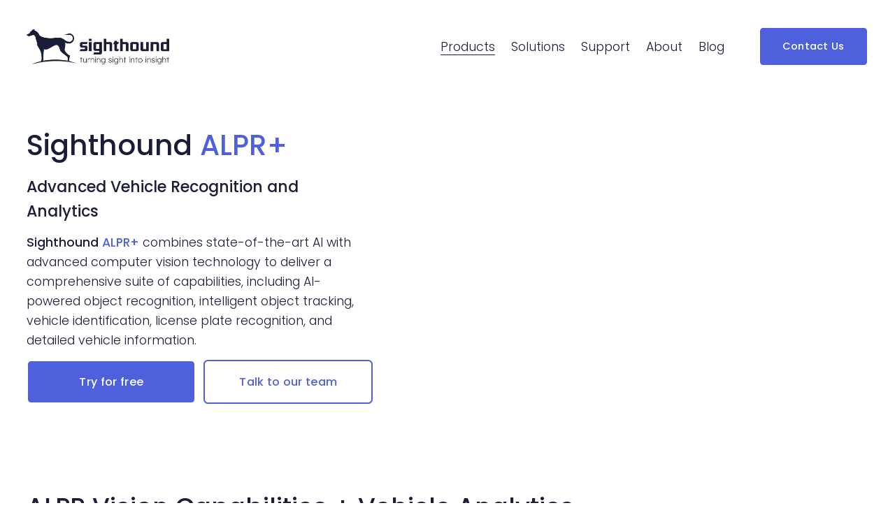

--- FILE ---
content_type: text/html;charset=utf-8
request_url: https://www.sighthound.com/products/alpr
body_size: 55009
content:
<!doctype html>
<html xmlns:og="http://opengraphprotocol.org/schema/" xmlns:fb="http://www.facebook.com/2008/fbml" lang="en-US"  >
  <head>
    <meta http-equiv="X-UA-Compatible" content="IE=edge,chrome=1">
    <meta name="viewport" content="width=device-width, initial-scale=1">
    <!-- This is Squarespace. --><!-- coral-hawk-jtkk -->
<base href="">
<meta charset="utf-8" />
<title>Sighthound ALPR+ | Advanced License Plate Recognition &amp; Vehicle Analytics</title>
<meta http-equiv="Accept-CH" content="Sec-CH-UA-Platform-Version, Sec-CH-UA-Model" /><link rel="icon" type="image/x-icon" href="https://images.squarespace-cdn.com/content/v1/5eea681ba10cc5139559fcca/1592830475271-HO1RSGF20O0WJC444EN3/favicon.ico?format=100w"/>
<link rel="canonical" href="https://www.sighthound.com/products/alpr"/>
<meta property="og:site_name" content="Sighthound"/>
<meta property="og:title" content="Sighthound ALPR+ | Advanced License Plate Recognition &amp; Vehicle Analytics"/>
<meta property="og:url" content="https://www.sighthound.com/products/alpr"/>
<meta property="og:type" content="website"/>
<meta property="og:description" content="Accurate ALPR with make, model, color recognition. Deploy on edge devices or cloud. Built for law enforcement, parking, and smart surveillance."/>
<meta itemprop="name" content="Sighthound ALPR+ &#124; Advanced License Plate Recognition &amp; Vehicle Analytics"/>
<meta itemprop="url" content="https://www.sighthound.com/products/alpr"/>
<meta itemprop="description" content="Accurate ALPR with make, model, color recognition. Deploy on edge devices or cloud. Built for law enforcement, parking, and smart surveillance."/>
<meta name="twitter:title" content="Sighthound ALPR+ &#124; Advanced License Plate Recognition &amp; Vehicle Analytics"/>
<meta name="twitter:url" content="https://www.sighthound.com/products/alpr"/>
<meta name="twitter:card" content="summary"/>
<meta name="twitter:description" content="Accurate ALPR with make, model, color recognition. Deploy on edge devices or cloud. Built for law enforcement, parking, and smart surveillance."/>
<meta name="description" content="Accurate ALPR with make, model, color recognition. Deploy on edge devices 
or cloud. Built for law enforcement, parking, and smart surveillance." />
<link rel="preconnect" href="https://images.squarespace-cdn.com">

<style type="text/css">@font-face {font-family:Poppins;font-style:normal;font-weight:300;src:url(/cf-fonts/s/poppins/5.0.11/devanagari/300/normal.woff2);unicode-range:U+0900-097F,U+1CD0-1CF9,U+200C-200D,U+20A8,U+20B9,U+25CC,U+A830-A839,U+A8E0-A8FF;font-display:swap;}@font-face {font-family:Poppins;font-style:normal;font-weight:300;src:url(/cf-fonts/s/poppins/5.0.11/latin-ext/300/normal.woff2);unicode-range:U+0100-02AF,U+0304,U+0308,U+0329,U+1E00-1E9F,U+1EF2-1EFF,U+2020,U+20A0-20AB,U+20AD-20CF,U+2113,U+2C60-2C7F,U+A720-A7FF;font-display:swap;}@font-face {font-family:Poppins;font-style:normal;font-weight:300;src:url(/cf-fonts/s/poppins/5.0.11/latin/300/normal.woff2);unicode-range:U+0000-00FF,U+0131,U+0152-0153,U+02BB-02BC,U+02C6,U+02DA,U+02DC,U+0304,U+0308,U+0329,U+2000-206F,U+2074,U+20AC,U+2122,U+2191,U+2193,U+2212,U+2215,U+FEFF,U+FFFD;font-display:swap;}@font-face {font-family:Poppins;font-style:normal;font-weight:400;src:url(/cf-fonts/s/poppins/5.0.11/latin/400/normal.woff2);unicode-range:U+0000-00FF,U+0131,U+0152-0153,U+02BB-02BC,U+02C6,U+02DA,U+02DC,U+0304,U+0308,U+0329,U+2000-206F,U+2074,U+20AC,U+2122,U+2191,U+2193,U+2212,U+2215,U+FEFF,U+FFFD;font-display:swap;}@font-face {font-family:Poppins;font-style:normal;font-weight:400;src:url(/cf-fonts/s/poppins/5.0.11/latin-ext/400/normal.woff2);unicode-range:U+0100-02AF,U+0304,U+0308,U+0329,U+1E00-1E9F,U+1EF2-1EFF,U+2020,U+20A0-20AB,U+20AD-20CF,U+2113,U+2C60-2C7F,U+A720-A7FF;font-display:swap;}@font-face {font-family:Poppins;font-style:normal;font-weight:400;src:url(/cf-fonts/s/poppins/5.0.11/devanagari/400/normal.woff2);unicode-range:U+0900-097F,U+1CD0-1CF9,U+200C-200D,U+20A8,U+20B9,U+25CC,U+A830-A839,U+A8E0-A8FF;font-display:swap;}@font-face {font-family:Poppins;font-style:normal;font-weight:500;src:url(/cf-fonts/s/poppins/5.0.11/devanagari/500/normal.woff2);unicode-range:U+0900-097F,U+1CD0-1CF9,U+200C-200D,U+20A8,U+20B9,U+25CC,U+A830-A839,U+A8E0-A8FF;font-display:swap;}@font-face {font-family:Poppins;font-style:normal;font-weight:500;src:url(/cf-fonts/s/poppins/5.0.11/latin/500/normal.woff2);unicode-range:U+0000-00FF,U+0131,U+0152-0153,U+02BB-02BC,U+02C6,U+02DA,U+02DC,U+0304,U+0308,U+0329,U+2000-206F,U+2074,U+20AC,U+2122,U+2191,U+2193,U+2212,U+2215,U+FEFF,U+FFFD;font-display:swap;}@font-face {font-family:Poppins;font-style:normal;font-weight:500;src:url(/cf-fonts/s/poppins/5.0.11/latin-ext/500/normal.woff2);unicode-range:U+0100-02AF,U+0304,U+0308,U+0329,U+1E00-1E9F,U+1EF2-1EFF,U+2020,U+20A0-20AB,U+20AD-20CF,U+2113,U+2C60-2C7F,U+A720-A7FF;font-display:swap;}@font-face {font-family:Poppins;font-style:normal;font-weight:700;src:url(/cf-fonts/s/poppins/5.0.11/latin-ext/700/normal.woff2);unicode-range:U+0100-02AF,U+0304,U+0308,U+0329,U+1E00-1E9F,U+1EF2-1EFF,U+2020,U+20A0-20AB,U+20AD-20CF,U+2113,U+2C60-2C7F,U+A720-A7FF;font-display:swap;}@font-face {font-family:Poppins;font-style:normal;font-weight:700;src:url(/cf-fonts/s/poppins/5.0.11/latin/700/normal.woff2);unicode-range:U+0000-00FF,U+0131,U+0152-0153,U+02BB-02BC,U+02C6,U+02DA,U+02DC,U+0304,U+0308,U+0329,U+2000-206F,U+2074,U+20AC,U+2122,U+2191,U+2193,U+2212,U+2215,U+FEFF,U+FFFD;font-display:swap;}@font-face {font-family:Poppins;font-style:normal;font-weight:700;src:url(/cf-fonts/s/poppins/5.0.11/devanagari/700/normal.woff2);unicode-range:U+0900-097F,U+1CD0-1CF9,U+200C-200D,U+20A8,U+20B9,U+25CC,U+A830-A839,U+A8E0-A8FF;font-display:swap;}@font-face {font-family:Poppins;font-style:italic;font-weight:300;src:url(/cf-fonts/s/poppins/5.0.11/latin/300/italic.woff2);unicode-range:U+0000-00FF,U+0131,U+0152-0153,U+02BB-02BC,U+02C6,U+02DA,U+02DC,U+0304,U+0308,U+0329,U+2000-206F,U+2074,U+20AC,U+2122,U+2191,U+2193,U+2212,U+2215,U+FEFF,U+FFFD;font-display:swap;}@font-face {font-family:Poppins;font-style:italic;font-weight:300;src:url(/cf-fonts/s/poppins/5.0.11/latin-ext/300/italic.woff2);unicode-range:U+0100-02AF,U+0304,U+0308,U+0329,U+1E00-1E9F,U+1EF2-1EFF,U+2020,U+20A0-20AB,U+20AD-20CF,U+2113,U+2C60-2C7F,U+A720-A7FF;font-display:swap;}@font-face {font-family:Poppins;font-style:italic;font-weight:300;src:url(/cf-fonts/s/poppins/5.0.11/devanagari/300/italic.woff2);unicode-range:U+0900-097F,U+1CD0-1CF9,U+200C-200D,U+20A8,U+20B9,U+25CC,U+A830-A839,U+A8E0-A8FF;font-display:swap;}@font-face {font-family:Poppins;font-style:italic;font-weight:400;src:url(/cf-fonts/s/poppins/5.0.11/latin-ext/400/italic.woff2);unicode-range:U+0100-02AF,U+0304,U+0308,U+0329,U+1E00-1E9F,U+1EF2-1EFF,U+2020,U+20A0-20AB,U+20AD-20CF,U+2113,U+2C60-2C7F,U+A720-A7FF;font-display:swap;}@font-face {font-family:Poppins;font-style:italic;font-weight:400;src:url(/cf-fonts/s/poppins/5.0.11/latin/400/italic.woff2);unicode-range:U+0000-00FF,U+0131,U+0152-0153,U+02BB-02BC,U+02C6,U+02DA,U+02DC,U+0304,U+0308,U+0329,U+2000-206F,U+2074,U+20AC,U+2122,U+2191,U+2193,U+2212,U+2215,U+FEFF,U+FFFD;font-display:swap;}@font-face {font-family:Poppins;font-style:italic;font-weight:400;src:url(/cf-fonts/s/poppins/5.0.11/devanagari/400/italic.woff2);unicode-range:U+0900-097F,U+1CD0-1CF9,U+200C-200D,U+20A8,U+20B9,U+25CC,U+A830-A839,U+A8E0-A8FF;font-display:swap;}@font-face {font-family:Poppins;font-style:italic;font-weight:500;src:url(/cf-fonts/s/poppins/5.0.11/latin/500/italic.woff2);unicode-range:U+0000-00FF,U+0131,U+0152-0153,U+02BB-02BC,U+02C6,U+02DA,U+02DC,U+0304,U+0308,U+0329,U+2000-206F,U+2074,U+20AC,U+2122,U+2191,U+2193,U+2212,U+2215,U+FEFF,U+FFFD;font-display:swap;}@font-face {font-family:Poppins;font-style:italic;font-weight:500;src:url(/cf-fonts/s/poppins/5.0.11/latin-ext/500/italic.woff2);unicode-range:U+0100-02AF,U+0304,U+0308,U+0329,U+1E00-1E9F,U+1EF2-1EFF,U+2020,U+20A0-20AB,U+20AD-20CF,U+2113,U+2C60-2C7F,U+A720-A7FF;font-display:swap;}@font-face {font-family:Poppins;font-style:italic;font-weight:500;src:url(/cf-fonts/s/poppins/5.0.11/devanagari/500/italic.woff2);unicode-range:U+0900-097F,U+1CD0-1CF9,U+200C-200D,U+20A8,U+20B9,U+25CC,U+A830-A839,U+A8E0-A8FF;font-display:swap;}@font-face {font-family:Poppins;font-style:italic;font-weight:700;src:url(/cf-fonts/s/poppins/5.0.11/devanagari/700/italic.woff2);unicode-range:U+0900-097F,U+1CD0-1CF9,U+200C-200D,U+20A8,U+20B9,U+25CC,U+A830-A839,U+A8E0-A8FF;font-display:swap;}@font-face {font-family:Poppins;font-style:italic;font-weight:700;src:url(/cf-fonts/s/poppins/5.0.11/latin/700/italic.woff2);unicode-range:U+0000-00FF,U+0131,U+0152-0153,U+02BB-02BC,U+02C6,U+02DA,U+02DC,U+0304,U+0308,U+0329,U+2000-206F,U+2074,U+20AC,U+2122,U+2191,U+2193,U+2212,U+2215,U+FEFF,U+FFFD;font-display:swap;}@font-face {font-family:Poppins;font-style:italic;font-weight:700;src:url(/cf-fonts/s/poppins/5.0.11/latin-ext/700/italic.woff2);unicode-range:U+0100-02AF,U+0304,U+0308,U+0329,U+1E00-1E9F,U+1EF2-1EFF,U+2020,U+20A0-20AB,U+20AD-20CF,U+2113,U+2C60-2C7F,U+A720-A7FF;font-display:swap;}</style><script type="f8de960a893803c100c2e0b5-text/javascript" crossorigin="anonymous" defer="true" nomodule="nomodule" src="//assets.squarespace.com/@sqs/polyfiller/1.6/legacy.js"></script>
<script type="f8de960a893803c100c2e0b5-text/javascript" crossorigin="anonymous" defer="true" src="//assets.squarespace.com/@sqs/polyfiller/1.6/modern.js"></script>
<script type="f8de960a893803c100c2e0b5-text/javascript">SQUARESPACE_ROLLUPS = {};</script>
<script type="f8de960a893803c100c2e0b5-text/javascript">(function(rollups, name) { if (!rollups[name]) { rollups[name] = {}; } rollups[name].js = ["//assets.squarespace.com/universal/scripts-compressed/extract-css-runtime-23068678f431fb8f-min.en-US.js"]; })(SQUARESPACE_ROLLUPS, 'squarespace-extract_css_runtime');</script>
<script crossorigin="anonymous" src="//assets.squarespace.com/universal/scripts-compressed/extract-css-runtime-23068678f431fb8f-min.en-US.js" defer type="f8de960a893803c100c2e0b5-text/javascript"></script><script type="f8de960a893803c100c2e0b5-text/javascript">(function(rollups, name) { if (!rollups[name]) { rollups[name] = {}; } rollups[name].js = ["//assets.squarespace.com/universal/scripts-compressed/extract-css-moment-js-vendor-6f2a1f6ec9a41489-min.en-US.js"]; })(SQUARESPACE_ROLLUPS, 'squarespace-extract_css_moment_js_vendor');</script>
<script crossorigin="anonymous" src="//assets.squarespace.com/universal/scripts-compressed/extract-css-moment-js-vendor-6f2a1f6ec9a41489-min.en-US.js" defer type="f8de960a893803c100c2e0b5-text/javascript"></script><script type="f8de960a893803c100c2e0b5-text/javascript">(function(rollups, name) { if (!rollups[name]) { rollups[name] = {}; } rollups[name].js = ["//assets.squarespace.com/universal/scripts-compressed/cldr-resource-pack-22ed584d99d9b83d-min.en-US.js"]; })(SQUARESPACE_ROLLUPS, 'squarespace-cldr_resource_pack');</script>
<script crossorigin="anonymous" src="//assets.squarespace.com/universal/scripts-compressed/cldr-resource-pack-22ed584d99d9b83d-min.en-US.js" defer type="f8de960a893803c100c2e0b5-text/javascript"></script><script type="f8de960a893803c100c2e0b5-text/javascript">(function(rollups, name) { if (!rollups[name]) { rollups[name] = {}; } rollups[name].js = ["//assets.squarespace.com/universal/scripts-compressed/common-vendors-stable-fbd854d40b0804b7-min.en-US.js"]; })(SQUARESPACE_ROLLUPS, 'squarespace-common_vendors_stable');</script>
<script crossorigin="anonymous" src="//assets.squarespace.com/universal/scripts-compressed/common-vendors-stable-fbd854d40b0804b7-min.en-US.js" defer type="f8de960a893803c100c2e0b5-text/javascript"></script><script type="f8de960a893803c100c2e0b5-text/javascript">(function(rollups, name) { if (!rollups[name]) { rollups[name] = {}; } rollups[name].js = ["//assets.squarespace.com/universal/scripts-compressed/common-vendors-4eceb3db532a1896-min.en-US.js"]; })(SQUARESPACE_ROLLUPS, 'squarespace-common_vendors');</script>
<script crossorigin="anonymous" src="//assets.squarespace.com/universal/scripts-compressed/common-vendors-4eceb3db532a1896-min.en-US.js" defer type="f8de960a893803c100c2e0b5-text/javascript"></script><script type="f8de960a893803c100c2e0b5-text/javascript">(function(rollups, name) { if (!rollups[name]) { rollups[name] = {}; } rollups[name].js = ["//assets.squarespace.com/universal/scripts-compressed/common-80d8c7e070a7792a-min.en-US.js"]; })(SQUARESPACE_ROLLUPS, 'squarespace-common');</script>
<script crossorigin="anonymous" src="//assets.squarespace.com/universal/scripts-compressed/common-80d8c7e070a7792a-min.en-US.js" defer type="f8de960a893803c100c2e0b5-text/javascript"></script><script type="f8de960a893803c100c2e0b5-text/javascript">(function(rollups, name) { if (!rollups[name]) { rollups[name] = {}; } rollups[name].js = ["//assets.squarespace.com/universal/scripts-compressed/performance-6c7058b44420b6db-min.en-US.js"]; })(SQUARESPACE_ROLLUPS, 'squarespace-performance');</script>
<script crossorigin="anonymous" src="//assets.squarespace.com/universal/scripts-compressed/performance-6c7058b44420b6db-min.en-US.js" defer type="f8de960a893803c100c2e0b5-text/javascript"></script><script data-name="static-context" type="f8de960a893803c100c2e0b5-text/javascript">Static = window.Static || {}; Static.SQUARESPACE_CONTEXT = {"betaFeatureFlags":["order_status_page_checkout_landing_enabled","i18n_beta_website_locales","campaigns_import_discounts","nested_categories","campaigns_merch_state","campaigns_discount_section_in_blasts","section-sdk-plp-list-view-atc-button-enabled","override_block_styles","marketing_landing_page","campaigns_new_image_layout_picker","enable_form_submission_trigger","commerce-product-forms-rendering","scripts_defer","form_block_first_last_name_required","new_stacked_index","campaigns_discount_section_in_automations","supports_versioned_template_assets","modernized-pdp-m2-enabled","contacts_and_campaigns_redesign","marketing_automations","member_areas_feature","campaigns_thumbnail_layout"],"facebookAppId":"314192535267336","facebookApiVersion":"v6.0","rollups":{"squarespace-announcement-bar":{"js":"//assets.squarespace.com/universal/scripts-compressed/announcement-bar-92ab1c4891022f1d-min.en-US.js"},"squarespace-audio-player":{"css":"//assets.squarespace.com/universal/styles-compressed/audio-player-b05f5197a871c566-min.en-US.css","js":"//assets.squarespace.com/universal/scripts-compressed/audio-player-48b2ef79cf1c7ffb-min.en-US.js"},"squarespace-blog-collection-list":{"css":"//assets.squarespace.com/universal/styles-compressed/blog-collection-list-b4046463b72f34e2-min.en-US.css","js":"//assets.squarespace.com/universal/scripts-compressed/blog-collection-list-f78db80fc1cd6fce-min.en-US.js"},"squarespace-calendar-block-renderer":{"css":"//assets.squarespace.com/universal/styles-compressed/calendar-block-renderer-b72d08ba4421f5a0-min.en-US.css","js":"//assets.squarespace.com/universal/scripts-compressed/calendar-block-renderer-550530d9b21148ea-min.en-US.js"},"squarespace-chartjs-helpers":{"css":"//assets.squarespace.com/universal/styles-compressed/chartjs-helpers-96b256171ee039c1-min.en-US.css","js":"//assets.squarespace.com/universal/scripts-compressed/chartjs-helpers-4fd57f343946d08e-min.en-US.js"},"squarespace-comments":{"css":"//assets.squarespace.com/universal/styles-compressed/comments-1005d8fa07d32785-min.en-US.css","js":"//assets.squarespace.com/universal/scripts-compressed/comments-ddbed2e69fd3befa-min.en-US.js"},"squarespace-custom-css-popup":{"css":"//assets.squarespace.com/universal/styles-compressed/custom-css-popup-679a91a14e6e13a0-min.en-US.css","js":"//assets.squarespace.com/universal/scripts-compressed/custom-css-popup-3b7d885fa560921a-min.en-US.js"},"squarespace-dialog":{"css":"//assets.squarespace.com/universal/styles-compressed/dialog-f9093f2d526b94df-min.en-US.css","js":"//assets.squarespace.com/universal/scripts-compressed/dialog-2540b905667f1e8a-min.en-US.js"},"squarespace-events-collection":{"css":"//assets.squarespace.com/universal/styles-compressed/events-collection-b72d08ba4421f5a0-min.en-US.css","js":"//assets.squarespace.com/universal/scripts-compressed/events-collection-3e7891c6b5666deb-min.en-US.js"},"squarespace-form-rendering-utils":{"js":"//assets.squarespace.com/universal/scripts-compressed/form-rendering-utils-c55cb4954532d2e9-min.en-US.js"},"squarespace-forms":{"css":"//assets.squarespace.com/universal/styles-compressed/forms-0afd3c6ac30bbab1-min.en-US.css","js":"//assets.squarespace.com/universal/scripts-compressed/forms-5d3eff1221a2050f-min.en-US.js"},"squarespace-gallery-collection-list":{"css":"//assets.squarespace.com/universal/styles-compressed/gallery-collection-list-b4046463b72f34e2-min.en-US.css","js":"//assets.squarespace.com/universal/scripts-compressed/gallery-collection-list-07747667a3187b76-min.en-US.js"},"squarespace-image-zoom":{"css":"//assets.squarespace.com/universal/styles-compressed/image-zoom-b4046463b72f34e2-min.en-US.css","js":"//assets.squarespace.com/universal/scripts-compressed/image-zoom-60c18dc5f8f599ea-min.en-US.js"},"squarespace-pinterest":{"css":"//assets.squarespace.com/universal/styles-compressed/pinterest-b4046463b72f34e2-min.en-US.css","js":"//assets.squarespace.com/universal/scripts-compressed/pinterest-95bcbc1cf54446d6-min.en-US.js"},"squarespace-popup-overlay":{"css":"//assets.squarespace.com/universal/styles-compressed/popup-overlay-b742b752f5880972-min.en-US.css","js":"//assets.squarespace.com/universal/scripts-compressed/popup-overlay-8103e8e9061090c8-min.en-US.js"},"squarespace-product-quick-view":{"css":"//assets.squarespace.com/universal/styles-compressed/product-quick-view-9548705e5cf7ee87-min.en-US.css","js":"//assets.squarespace.com/universal/scripts-compressed/product-quick-view-1045093de9b77d7f-min.en-US.js"},"squarespace-products-collection-item-v2":{"css":"//assets.squarespace.com/universal/styles-compressed/products-collection-item-v2-b4046463b72f34e2-min.en-US.css","js":"//assets.squarespace.com/universal/scripts-compressed/products-collection-item-v2-e3a3f101748fca6e-min.en-US.js"},"squarespace-products-collection-list-v2":{"css":"//assets.squarespace.com/universal/styles-compressed/products-collection-list-v2-b4046463b72f34e2-min.en-US.css","js":"//assets.squarespace.com/universal/scripts-compressed/products-collection-list-v2-eedc544f4cc56af4-min.en-US.js"},"squarespace-search-page":{"css":"//assets.squarespace.com/universal/styles-compressed/search-page-90a67fc09b9b32c6-min.en-US.css","js":"//assets.squarespace.com/universal/scripts-compressed/search-page-0ff0e020ab1fa1a7-min.en-US.js"},"squarespace-search-preview":{"js":"//assets.squarespace.com/universal/scripts-compressed/search-preview-0cd39e3057f784ac-min.en-US.js"},"squarespace-simple-liking":{"css":"//assets.squarespace.com/universal/styles-compressed/simple-liking-701bf8bbc05ec6aa-min.en-US.css","js":"//assets.squarespace.com/universal/scripts-compressed/simple-liking-c63bf8989a1c119a-min.en-US.js"},"squarespace-social-buttons":{"css":"//assets.squarespace.com/universal/styles-compressed/social-buttons-95032e5fa98e47a5-min.en-US.css","js":"//assets.squarespace.com/universal/scripts-compressed/social-buttons-0d3103d68d9577b7-min.en-US.js"},"squarespace-tourdates":{"css":"//assets.squarespace.com/universal/styles-compressed/tourdates-b4046463b72f34e2-min.en-US.css","js":"//assets.squarespace.com/universal/scripts-compressed/tourdates-6935a85e44fbeb38-min.en-US.js"},"squarespace-website-overlays-manager":{"css":"//assets.squarespace.com/universal/styles-compressed/website-overlays-manager-07ea5a4e004e6710-min.en-US.css","js":"//assets.squarespace.com/universal/scripts-compressed/website-overlays-manager-70d38206948bb16f-min.en-US.js"}},"pageType":2,"website":{"id":"5eea681ba10cc5139559fcca","identifier":"coral-hawk-jtkk","websiteType":1,"contentModifiedOn":1768422058525,"cloneable":false,"hasBeenCloneable":false,"siteStatus":{},"language":"en-US","translationLocale":"en-US","formattingLocale":"en-US","timeZone":"America/New_York","machineTimeZoneOffset":-18000000,"timeZoneOffset":-18000000,"timeZoneAbbr":"EST","siteTitle":"Sighthound","fullSiteTitle":"Sighthound ALPR+ | Advanced License Plate Recognition & Vehicle Analytics","location":{"mapZoom":11.0,"addressTitle":"Sighthound, Inc","addressLine1":"587 East State Road 434, Suite 1063","addressLine2":"Longwood, FL, 32750","addressCountry":"Seminole County"},"logoImageId":"62877aa836954610385926a5","shareButtonOptions":{"2":true,"6":true,"4":true,"8":true,"1":true,"7":true,"3":true},"logoImageUrl":"//images.squarespace-cdn.com/content/v1/5eea681ba10cc5139559fcca/0360df04-a9b1-4451-8b3e-bd8c24b36e81/sighthound_horizontal_logo_with_tagline_sighthound_navy_rgb_400px%4072ppi.jpg","authenticUrl":"https://www.sighthound.com","internalUrl":"https://coral-hawk-jtkk.squarespace.com","baseUrl":"https://www.sighthound.com","primaryDomain":"www.sighthound.com","sslSetting":3,"isHstsEnabled":false,"socialAccounts":[{"serviceId":65,"screenname":"LinkedIn","addedOn":1592425095551,"profileUrl":"https://www.linkedin.com/company/sighthound-inc-/","iconEnabled":true,"serviceName":"linkedin-unauth"},{"serviceId":60,"screenname":"Facebook","addedOn":1592425054648,"profileUrl":"https://www.facebook.com/sighthoundinc/","iconEnabled":true,"serviceName":"facebook-unauth"},{"serviceId":64,"screenname":"Instagram","addedOn":1592425139996,"profileUrl":"https://www.instagram.com/sighthoundcv/","iconEnabled":true,"serviceName":"instagram-unauth"},{"serviceId":69,"screenname":"YouTube","addedOn":1709058019189,"profileUrl":"https://www.youtube.com/playlist?list=PLBBpx2rua99gmb6QX6DJUmRlj8SITFOGq","iconEnabled":true,"serviceName":"youtube-unauth"}],"typekitId":"","statsMigrated":false,"imageMetadataProcessingEnabled":true,"screenshotId":"44ba1475ff9278d82576bc7932fced979a2a999c2b9602641e441dfe94dd6f23","captchaSettings":{"siteKey":"","enabledForDonations":false},"showOwnerLogin":false},"websiteSettings":{"id":"5eea681ba10cc5139559fccd","websiteId":"5eea681ba10cc5139559fcca","subjects":[],"country":"US","state":"FL","simpleLikingEnabled":true,"mobileInfoBarSettings":{"isContactEmailEnabled":false,"isContactPhoneNumberEnabled":false,"isLocationEnabled":false,"isBusinessHoursEnabled":false},"announcementBarSettings":{"style":1,"text":"<p class=\"\" data-rte-preserve-empty=\"true\" style=\"white-space:pre-wrap;\">[JOIN OUR WEBINAR] See how Sighthound Redactor V7 automates the detection and redaction of IDs, screens, and documents in videos and images. <a target=\"_blank\" href=\"https://landing.sighthound.com/whats-new-in-redactor-v7\">Register now</a>!</p>","clickthroughUrl":{"url":"https://landing.sighthound.com/whats-new-in-redactor-v7","newWindow":true}},"popupOverlaySettings":{"style":1,"showOnScroll":true,"scrollPercentage":25,"showOnTimer":false,"timerDelay":5000,"showUntilSignup":true,"displayFrequency":1,"enableMobile":true,"enabledPages":["621cf38f281bcd63d239e489"],"showOnAllPages":false,"version":1},"commentLikesAllowed":true,"commentAnonAllowed":false,"commentThreaded":true,"commentApprovalRequired":true,"commentAvatarsOn":true,"commentSortType":2,"commentFlagThreshold":0,"commentFlagsAllowed":true,"commentEnableByDefault":true,"commentDisableAfterDaysDefault":0,"disqusShortname":"","commentsEnabled":false,"contactPhoneNumber":"","businessHours":{"monday":{"text":"09:00 - 15:00","ranges":[{"from":540,"to":900}]},"tuesday":{"text":"09:00 - 15:00","ranges":[{"from":540,"to":900}]},"wednesday":{"text":"09:00 - 15:00","ranges":[{"from":540,"to":900}]},"thursday":{"text":"09:00 - 15:00","ranges":[{"from":540,"to":900}]},"friday":{"text":"09:00 - 15:00","ranges":[{"from":540,"to":900}]},"saturday":{"text":"","ranges":[{}]},"sunday":{"text":"","ranges":[{}]}},"storeSettings":{"returnPolicy":null,"termsOfService":null,"privacyPolicy":null,"expressCheckout":false,"continueShoppingLinkUrl":"/","useLightCart":false,"showNoteField":false,"shippingCountryDefaultValue":"US","billToShippingDefaultValue":false,"showShippingPhoneNumber":true,"isShippingPhoneRequired":false,"showBillingPhoneNumber":true,"isBillingPhoneRequired":false,"currenciesSupported":["USD","CAD","GBP","AUD","EUR","CHF","NOK","SEK","DKK","NZD","SGD","MXN","HKD","CZK","ILS","MYR","RUB","PHP","PLN","THB","BRL","ARS","COP","IDR","INR","JPY","ZAR"],"defaultCurrency":"USD","selectedCurrency":"USD","measurementStandard":1,"showCustomCheckoutForm":false,"checkoutPageMarketingOptInEnabled":false,"enableMailingListOptInByDefault":false,"sameAsRetailLocation":false,"merchandisingSettings":{"scarcityEnabledOnProductItems":false,"scarcityEnabledOnProductBlocks":false,"scarcityMessageType":"DEFAULT_SCARCITY_MESSAGE","scarcityThreshold":10,"multipleQuantityAllowedForServices":false,"restockNotificationsEnabled":false,"restockNotificationsSuccessText":"","restockNotificationsMailingListSignUpEnabled":false,"relatedProductsEnabled":false,"relatedProductsOrdering":"random","soldOutVariantsDropdownDisabled":false,"productComposerOptedIn":false,"productComposerABTestOptedOut":false,"productReviewsEnabled":false,"displayImportedProductReviewsEnabled":false,"hasOptedToCollectNativeReviews":false},"minimumOrderSubtotalEnabled":false,"minimumOrderSubtotal":{"currency":"USD","value":"0.00"},"addToCartConfirmationType":2,"isLive":false,"multipleQuantityAllowedForServices":false},"useEscapeKeyToLogin":false,"ssBadgeType":1,"ssBadgePosition":4,"ssBadgeVisibility":1,"ssBadgeDevices":1,"pinterestOverlayOptions":{"mode":"disabled"},"userAccountsSettings":{"loginAllowed":false,"signupAllowed":false}},"cookieSettings":{"isCookieBannerEnabled":false,"isRestrictiveCookiePolicyEnabled":false,"cookieBannerText":"By using this website, you agree to our use of cookies. We use cookies to provide you with a great experience and to help our website run effectively.","cookieBannerThemeName":"white","cookieBannerVariant":"BAR","cookieBannerPosition":"TOP","cookieBannerCtaVariant":"TEXT","cookieBannerCtaText":"Accept All","cookieBannerAcceptType":"OPT_IN","cookieBannerOptOutCtaText":"Decline all","cookieBannerHasOptOut":true,"cookieBannerHasManageCookies":true,"cookieBannerManageCookiesLabel":"Manage cookies","cookieBannerSavedPreferencesText":"Cookie Preferences","cookieBannerSavedPreferencesLayout":"PILL"},"websiteCloneable":false,"collection":{"title":"Sighthound ALPR+","id":"6422fabe38df2175891a49da","fullUrl":"/products/alpr","type":10,"permissionType":1},"subscribed":false,"appDomain":"squarespace.com","templateTweakable":true,"tweakJSON":{"form-use-theme-colors":"false","header-logo-height":"50px","header-mobile-logo-max-height":"51px","header-vert-padding":"3vw","header-width":"Full","maxPageWidth":"1400px","mobile-header-vert-padding":"6vw","pagePadding":"3vw","tweak-blog-alternating-side-by-side-image-aspect-ratio":"1:1 Square","tweak-blog-alternating-side-by-side-image-spacing":"6%","tweak-blog-alternating-side-by-side-meta-spacing":"20px","tweak-blog-alternating-side-by-side-primary-meta":"Categories","tweak-blog-alternating-side-by-side-read-more-spacing":"20px","tweak-blog-alternating-side-by-side-secondary-meta":"Date","tweak-blog-basic-grid-columns":"2","tweak-blog-basic-grid-image-aspect-ratio":"3:2 Standard","tweak-blog-basic-grid-image-spacing":"10px","tweak-blog-basic-grid-meta-spacing":"16px","tweak-blog-basic-grid-primary-meta":"Date","tweak-blog-basic-grid-read-more-spacing":"40px","tweak-blog-basic-grid-secondary-meta":"Author","tweak-blog-item-custom-width":"50","tweak-blog-item-show-author-profile":"true","tweak-blog-item-width":"Medium","tweak-blog-masonry-columns":"2","tweak-blog-masonry-horizontal-spacing":"30px","tweak-blog-masonry-image-spacing":"20px","tweak-blog-masonry-meta-spacing":"20px","tweak-blog-masonry-primary-meta":"Categories","tweak-blog-masonry-read-more-spacing":"20px","tweak-blog-masonry-secondary-meta":"Date","tweak-blog-masonry-vertical-spacing":"30px","tweak-blog-side-by-side-image-aspect-ratio":"3:2 Standard","tweak-blog-side-by-side-image-spacing":"2%","tweak-blog-side-by-side-meta-spacing":"20px","tweak-blog-side-by-side-primary-meta":"Date","tweak-blog-side-by-side-read-more-spacing":"0px","tweak-blog-side-by-side-secondary-meta":"None","tweak-blog-single-column-image-spacing":"35px","tweak-blog-single-column-meta-spacing":"30px","tweak-blog-single-column-primary-meta":"Categories","tweak-blog-single-column-read-more-spacing":"30px","tweak-blog-single-column-secondary-meta":"Date","tweak-events-stacked-show-thumbnails":"true","tweak-events-stacked-thumbnail-size":"3:2 Standard","tweak-fixed-header":"false","tweak-fixed-header-style":"Basic","tweak-global-animations-animation-curve":"ease","tweak-global-animations-animation-delay":"1.0s","tweak-global-animations-animation-duration":"0.50s","tweak-global-animations-animation-style":"fade","tweak-global-animations-animation-type":"none","tweak-global-animations-complexity-level":"detailed","tweak-global-animations-enabled":"false","tweak-portfolio-grid-basic-custom-height":"50","tweak-portfolio-grid-overlay-custom-height":"50","tweak-portfolio-hover-follow-acceleration":"10%","tweak-portfolio-hover-follow-animation-duration":"Medium","tweak-portfolio-hover-follow-animation-type":"Fade","tweak-portfolio-hover-follow-delimiter":"Forward Slash","tweak-portfolio-hover-follow-front":"false","tweak-portfolio-hover-follow-layout":"Inline","tweak-portfolio-hover-follow-size":"75","tweak-portfolio-hover-follow-text-spacing-x":"1.5","tweak-portfolio-hover-follow-text-spacing-y":"1.5","tweak-portfolio-hover-static-animation-duration":"Medium","tweak-portfolio-hover-static-animation-type":"Scale Up","tweak-portfolio-hover-static-delimiter":"Forward Slash","tweak-portfolio-hover-static-front":"false","tweak-portfolio-hover-static-layout":"Stacked","tweak-portfolio-hover-static-size":"75","tweak-portfolio-hover-static-text-spacing-x":"1.5","tweak-portfolio-hover-static-text-spacing-y":"1.5","tweak-portfolio-index-background-animation-duration":"Medium","tweak-portfolio-index-background-animation-type":"Fade","tweak-portfolio-index-background-custom-height":"50","tweak-portfolio-index-background-delimiter":"None","tweak-portfolio-index-background-height":"Large","tweak-portfolio-index-background-horizontal-alignment":"Center","tweak-portfolio-index-background-link-format":"Stacked","tweak-portfolio-index-background-persist":"false","tweak-portfolio-index-background-vertical-alignment":"Middle","tweak-portfolio-index-background-width":"Full","tweak-transparent-header":"false"},"templateId":"5c5a519771c10ba3470d8101","templateVersion":"7.1","pageFeatures":[1,2,4],"gmRenderKey":"QUl6YVN5Q0JUUk9xNkx1dkZfSUUxcjQ2LVQ0QWVUU1YtMGQ3bXk4","templateScriptsRootUrl":"https://static1.squarespace.com/static/vta/5c5a519771c10ba3470d8101/scripts/","impersonatedSession":false,"tzData":{"zones":[[-300,"US","E%sT",null]],"rules":{"US":[[1967,2006,null,"Oct","lastSun","2:00","0","S"],[1987,2006,null,"Apr","Sun>=1","2:00","1:00","D"],[2007,"max",null,"Mar","Sun>=8","2:00","1:00","D"],[2007,"max",null,"Nov","Sun>=1","2:00","0","S"]]}},"showAnnouncementBar":false,"recaptchaEnterpriseContext":{"recaptchaEnterpriseSiteKey":"6LdDFQwjAAAAAPigEvvPgEVbb7QBm-TkVJdDTlAv"},"i18nContext":{"timeZoneData":{"id":"America/New_York","name":"Eastern Time"}},"env":"PRODUCTION","visitorFormContext":{"formFieldFormats":{"countries":[{"name":"Afghanistan","code":"AF","phoneCode":"+93"},{"name":"\u00C5land Islands","code":"AX","phoneCode":"+358"},{"name":"Albania","code":"AL","phoneCode":"+355"},{"name":"Algeria","code":"DZ","phoneCode":"+213"},{"name":"American Samoa","code":"AS","phoneCode":"+1"},{"name":"Andorra","code":"AD","phoneCode":"+376"},{"name":"Angola","code":"AO","phoneCode":"+244"},{"name":"Anguilla","code":"AI","phoneCode":"+1"},{"name":"Antigua & Barbuda","code":"AG","phoneCode":"+1"},{"name":"Argentina","code":"AR","phoneCode":"+54"},{"name":"Armenia","code":"AM","phoneCode":"+374"},{"name":"Aruba","code":"AW","phoneCode":"+297"},{"name":"Ascension Island","code":"AC","phoneCode":"+247"},{"name":"Australia","code":"AU","phoneCode":"+61"},{"name":"Austria","code":"AT","phoneCode":"+43"},{"name":"Azerbaijan","code":"AZ","phoneCode":"+994"},{"name":"Bahamas","code":"BS","phoneCode":"+1"},{"name":"Bahrain","code":"BH","phoneCode":"+973"},{"name":"Bangladesh","code":"BD","phoneCode":"+880"},{"name":"Barbados","code":"BB","phoneCode":"+1"},{"name":"Belarus","code":"BY","phoneCode":"+375"},{"name":"Belgium","code":"BE","phoneCode":"+32"},{"name":"Belize","code":"BZ","phoneCode":"+501"},{"name":"Benin","code":"BJ","phoneCode":"+229"},{"name":"Bermuda","code":"BM","phoneCode":"+1"},{"name":"Bhutan","code":"BT","phoneCode":"+975"},{"name":"Bolivia","code":"BO","phoneCode":"+591"},{"name":"Bosnia & Herzegovina","code":"BA","phoneCode":"+387"},{"name":"Botswana","code":"BW","phoneCode":"+267"},{"name":"Brazil","code":"BR","phoneCode":"+55"},{"name":"British Indian Ocean Territory","code":"IO","phoneCode":"+246"},{"name":"British Virgin Islands","code":"VG","phoneCode":"+1"},{"name":"Brunei","code":"BN","phoneCode":"+673"},{"name":"Bulgaria","code":"BG","phoneCode":"+359"},{"name":"Burkina Faso","code":"BF","phoneCode":"+226"},{"name":"Burundi","code":"BI","phoneCode":"+257"},{"name":"Cambodia","code":"KH","phoneCode":"+855"},{"name":"Cameroon","code":"CM","phoneCode":"+237"},{"name":"Canada","code":"CA","phoneCode":"+1"},{"name":"Cape Verde","code":"CV","phoneCode":"+238"},{"name":"Caribbean Netherlands","code":"BQ","phoneCode":"+599"},{"name":"Cayman Islands","code":"KY","phoneCode":"+1"},{"name":"Central African Republic","code":"CF","phoneCode":"+236"},{"name":"Chad","code":"TD","phoneCode":"+235"},{"name":"Chile","code":"CL","phoneCode":"+56"},{"name":"China","code":"CN","phoneCode":"+86"},{"name":"Christmas Island","code":"CX","phoneCode":"+61"},{"name":"Cocos (Keeling) Islands","code":"CC","phoneCode":"+61"},{"name":"Colombia","code":"CO","phoneCode":"+57"},{"name":"Comoros","code":"KM","phoneCode":"+269"},{"name":"Congo - Brazzaville","code":"CG","phoneCode":"+242"},{"name":"Congo - Kinshasa","code":"CD","phoneCode":"+243"},{"name":"Cook Islands","code":"CK","phoneCode":"+682"},{"name":"Costa Rica","code":"CR","phoneCode":"+506"},{"name":"C\u00F4te d\u2019Ivoire","code":"CI","phoneCode":"+225"},{"name":"Croatia","code":"HR","phoneCode":"+385"},{"name":"Cuba","code":"CU","phoneCode":"+53"},{"name":"Cura\u00E7ao","code":"CW","phoneCode":"+599"},{"name":"Cyprus","code":"CY","phoneCode":"+357"},{"name":"Czechia","code":"CZ","phoneCode":"+420"},{"name":"Denmark","code":"DK","phoneCode":"+45"},{"name":"Djibouti","code":"DJ","phoneCode":"+253"},{"name":"Dominica","code":"DM","phoneCode":"+1"},{"name":"Dominican Republic","code":"DO","phoneCode":"+1"},{"name":"Ecuador","code":"EC","phoneCode":"+593"},{"name":"Egypt","code":"EG","phoneCode":"+20"},{"name":"El Salvador","code":"SV","phoneCode":"+503"},{"name":"Equatorial Guinea","code":"GQ","phoneCode":"+240"},{"name":"Eritrea","code":"ER","phoneCode":"+291"},{"name":"Estonia","code":"EE","phoneCode":"+372"},{"name":"Eswatini","code":"SZ","phoneCode":"+268"},{"name":"Ethiopia","code":"ET","phoneCode":"+251"},{"name":"Falkland Islands","code":"FK","phoneCode":"+500"},{"name":"Faroe Islands","code":"FO","phoneCode":"+298"},{"name":"Fiji","code":"FJ","phoneCode":"+679"},{"name":"Finland","code":"FI","phoneCode":"+358"},{"name":"France","code":"FR","phoneCode":"+33"},{"name":"French Guiana","code":"GF","phoneCode":"+594"},{"name":"French Polynesia","code":"PF","phoneCode":"+689"},{"name":"Gabon","code":"GA","phoneCode":"+241"},{"name":"Gambia","code":"GM","phoneCode":"+220"},{"name":"Georgia","code":"GE","phoneCode":"+995"},{"name":"Germany","code":"DE","phoneCode":"+49"},{"name":"Ghana","code":"GH","phoneCode":"+233"},{"name":"Gibraltar","code":"GI","phoneCode":"+350"},{"name":"Greece","code":"GR","phoneCode":"+30"},{"name":"Greenland","code":"GL","phoneCode":"+299"},{"name":"Grenada","code":"GD","phoneCode":"+1"},{"name":"Guadeloupe","code":"GP","phoneCode":"+590"},{"name":"Guam","code":"GU","phoneCode":"+1"},{"name":"Guatemala","code":"GT","phoneCode":"+502"},{"name":"Guernsey","code":"GG","phoneCode":"+44"},{"name":"Guinea","code":"GN","phoneCode":"+224"},{"name":"Guinea-Bissau","code":"GW","phoneCode":"+245"},{"name":"Guyana","code":"GY","phoneCode":"+592"},{"name":"Haiti","code":"HT","phoneCode":"+509"},{"name":"Honduras","code":"HN","phoneCode":"+504"},{"name":"Hong Kong SAR China","code":"HK","phoneCode":"+852"},{"name":"Hungary","code":"HU","phoneCode":"+36"},{"name":"Iceland","code":"IS","phoneCode":"+354"},{"name":"India","code":"IN","phoneCode":"+91"},{"name":"Indonesia","code":"ID","phoneCode":"+62"},{"name":"Iran","code":"IR","phoneCode":"+98"},{"name":"Iraq","code":"IQ","phoneCode":"+964"},{"name":"Ireland","code":"IE","phoneCode":"+353"},{"name":"Isle of Man","code":"IM","phoneCode":"+44"},{"name":"Israel","code":"IL","phoneCode":"+972"},{"name":"Italy","code":"IT","phoneCode":"+39"},{"name":"Jamaica","code":"JM","phoneCode":"+1"},{"name":"Japan","code":"JP","phoneCode":"+81"},{"name":"Jersey","code":"JE","phoneCode":"+44"},{"name":"Jordan","code":"JO","phoneCode":"+962"},{"name":"Kazakhstan","code":"KZ","phoneCode":"+7"},{"name":"Kenya","code":"KE","phoneCode":"+254"},{"name":"Kiribati","code":"KI","phoneCode":"+686"},{"name":"Kosovo","code":"XK","phoneCode":"+383"},{"name":"Kuwait","code":"KW","phoneCode":"+965"},{"name":"Kyrgyzstan","code":"KG","phoneCode":"+996"},{"name":"Laos","code":"LA","phoneCode":"+856"},{"name":"Latvia","code":"LV","phoneCode":"+371"},{"name":"Lebanon","code":"LB","phoneCode":"+961"},{"name":"Lesotho","code":"LS","phoneCode":"+266"},{"name":"Liberia","code":"LR","phoneCode":"+231"},{"name":"Libya","code":"LY","phoneCode":"+218"},{"name":"Liechtenstein","code":"LI","phoneCode":"+423"},{"name":"Lithuania","code":"LT","phoneCode":"+370"},{"name":"Luxembourg","code":"LU","phoneCode":"+352"},{"name":"Macao SAR China","code":"MO","phoneCode":"+853"},{"name":"Madagascar","code":"MG","phoneCode":"+261"},{"name":"Malawi","code":"MW","phoneCode":"+265"},{"name":"Malaysia","code":"MY","phoneCode":"+60"},{"name":"Maldives","code":"MV","phoneCode":"+960"},{"name":"Mali","code":"ML","phoneCode":"+223"},{"name":"Malta","code":"MT","phoneCode":"+356"},{"name":"Marshall Islands","code":"MH","phoneCode":"+692"},{"name":"Martinique","code":"MQ","phoneCode":"+596"},{"name":"Mauritania","code":"MR","phoneCode":"+222"},{"name":"Mauritius","code":"MU","phoneCode":"+230"},{"name":"Mayotte","code":"YT","phoneCode":"+262"},{"name":"Mexico","code":"MX","phoneCode":"+52"},{"name":"Micronesia","code":"FM","phoneCode":"+691"},{"name":"Moldova","code":"MD","phoneCode":"+373"},{"name":"Monaco","code":"MC","phoneCode":"+377"},{"name":"Mongolia","code":"MN","phoneCode":"+976"},{"name":"Montenegro","code":"ME","phoneCode":"+382"},{"name":"Montserrat","code":"MS","phoneCode":"+1"},{"name":"Morocco","code":"MA","phoneCode":"+212"},{"name":"Mozambique","code":"MZ","phoneCode":"+258"},{"name":"Myanmar (Burma)","code":"MM","phoneCode":"+95"},{"name":"Namibia","code":"NA","phoneCode":"+264"},{"name":"Nauru","code":"NR","phoneCode":"+674"},{"name":"Nepal","code":"NP","phoneCode":"+977"},{"name":"Netherlands","code":"NL","phoneCode":"+31"},{"name":"New Caledonia","code":"NC","phoneCode":"+687"},{"name":"New Zealand","code":"NZ","phoneCode":"+64"},{"name":"Nicaragua","code":"NI","phoneCode":"+505"},{"name":"Niger","code":"NE","phoneCode":"+227"},{"name":"Nigeria","code":"NG","phoneCode":"+234"},{"name":"Niue","code":"NU","phoneCode":"+683"},{"name":"Norfolk Island","code":"NF","phoneCode":"+672"},{"name":"Northern Mariana Islands","code":"MP","phoneCode":"+1"},{"name":"North Korea","code":"KP","phoneCode":"+850"},{"name":"North Macedonia","code":"MK","phoneCode":"+389"},{"name":"Norway","code":"NO","phoneCode":"+47"},{"name":"Oman","code":"OM","phoneCode":"+968"},{"name":"Pakistan","code":"PK","phoneCode":"+92"},{"name":"Palau","code":"PW","phoneCode":"+680"},{"name":"Palestinian Territories","code":"PS","phoneCode":"+970"},{"name":"Panama","code":"PA","phoneCode":"+507"},{"name":"Papua New Guinea","code":"PG","phoneCode":"+675"},{"name":"Paraguay","code":"PY","phoneCode":"+595"},{"name":"Peru","code":"PE","phoneCode":"+51"},{"name":"Philippines","code":"PH","phoneCode":"+63"},{"name":"Poland","code":"PL","phoneCode":"+48"},{"name":"Portugal","code":"PT","phoneCode":"+351"},{"name":"Puerto Rico","code":"PR","phoneCode":"+1"},{"name":"Qatar","code":"QA","phoneCode":"+974"},{"name":"R\u00E9union","code":"RE","phoneCode":"+262"},{"name":"Romania","code":"RO","phoneCode":"+40"},{"name":"Russia","code":"RU","phoneCode":"+7"},{"name":"Rwanda","code":"RW","phoneCode":"+250"},{"name":"Samoa","code":"WS","phoneCode":"+685"},{"name":"San Marino","code":"SM","phoneCode":"+378"},{"name":"S\u00E3o Tom\u00E9 & Pr\u00EDncipe","code":"ST","phoneCode":"+239"},{"name":"Saudi Arabia","code":"SA","phoneCode":"+966"},{"name":"Senegal","code":"SN","phoneCode":"+221"},{"name":"Serbia","code":"RS","phoneCode":"+381"},{"name":"Seychelles","code":"SC","phoneCode":"+248"},{"name":"Sierra Leone","code":"SL","phoneCode":"+232"},{"name":"Singapore","code":"SG","phoneCode":"+65"},{"name":"Sint Maarten","code":"SX","phoneCode":"+1"},{"name":"Slovakia","code":"SK","phoneCode":"+421"},{"name":"Slovenia","code":"SI","phoneCode":"+386"},{"name":"Solomon Islands","code":"SB","phoneCode":"+677"},{"name":"Somalia","code":"SO","phoneCode":"+252"},{"name":"South Africa","code":"ZA","phoneCode":"+27"},{"name":"South Korea","code":"KR","phoneCode":"+82"},{"name":"South Sudan","code":"SS","phoneCode":"+211"},{"name":"Spain","code":"ES","phoneCode":"+34"},{"name":"Sri Lanka","code":"LK","phoneCode":"+94"},{"name":"St. Barth\u00E9lemy","code":"BL","phoneCode":"+590"},{"name":"St. Helena","code":"SH","phoneCode":"+290"},{"name":"St. Kitts & Nevis","code":"KN","phoneCode":"+1"},{"name":"St. Lucia","code":"LC","phoneCode":"+1"},{"name":"St. Martin","code":"MF","phoneCode":"+590"},{"name":"St. Pierre & Miquelon","code":"PM","phoneCode":"+508"},{"name":"St. Vincent & Grenadines","code":"VC","phoneCode":"+1"},{"name":"Sudan","code":"SD","phoneCode":"+249"},{"name":"Suriname","code":"SR","phoneCode":"+597"},{"name":"Svalbard & Jan Mayen","code":"SJ","phoneCode":"+47"},{"name":"Sweden","code":"SE","phoneCode":"+46"},{"name":"Switzerland","code":"CH","phoneCode":"+41"},{"name":"Syria","code":"SY","phoneCode":"+963"},{"name":"Taiwan","code":"TW","phoneCode":"+886"},{"name":"Tajikistan","code":"TJ","phoneCode":"+992"},{"name":"Tanzania","code":"TZ","phoneCode":"+255"},{"name":"Thailand","code":"TH","phoneCode":"+66"},{"name":"Timor-Leste","code":"TL","phoneCode":"+670"},{"name":"Togo","code":"TG","phoneCode":"+228"},{"name":"Tokelau","code":"TK","phoneCode":"+690"},{"name":"Tonga","code":"TO","phoneCode":"+676"},{"name":"Trinidad & Tobago","code":"TT","phoneCode":"+1"},{"name":"Tristan da Cunha","code":"TA","phoneCode":"+290"},{"name":"Tunisia","code":"TN","phoneCode":"+216"},{"name":"T\u00FCrkiye","code":"TR","phoneCode":"+90"},{"name":"Turkmenistan","code":"TM","phoneCode":"+993"},{"name":"Turks & Caicos Islands","code":"TC","phoneCode":"+1"},{"name":"Tuvalu","code":"TV","phoneCode":"+688"},{"name":"U.S. Virgin Islands","code":"VI","phoneCode":"+1"},{"name":"Uganda","code":"UG","phoneCode":"+256"},{"name":"Ukraine","code":"UA","phoneCode":"+380"},{"name":"United Arab Emirates","code":"AE","phoneCode":"+971"},{"name":"United Kingdom","code":"GB","phoneCode":"+44"},{"name":"United States","code":"US","phoneCode":"+1"},{"name":"Uruguay","code":"UY","phoneCode":"+598"},{"name":"Uzbekistan","code":"UZ","phoneCode":"+998"},{"name":"Vanuatu","code":"VU","phoneCode":"+678"},{"name":"Vatican City","code":"VA","phoneCode":"+39"},{"name":"Venezuela","code":"VE","phoneCode":"+58"},{"name":"Vietnam","code":"VN","phoneCode":"+84"},{"name":"Wallis & Futuna","code":"WF","phoneCode":"+681"},{"name":"Western Sahara","code":"EH","phoneCode":"+212"},{"name":"Yemen","code":"YE","phoneCode":"+967"},{"name":"Zambia","code":"ZM","phoneCode":"+260"},{"name":"Zimbabwe","code":"ZW","phoneCode":"+263"}],"initialAddressFormat":{"id":0,"type":"ADDRESS","country":"US","labelLocale":"en","fields":[{"type":"FIELD","label":"Address Line 1","identifier":"Line1","length":0,"required":true,"metadata":{"autocomplete":"address-line1"}},{"type":"SEPARATOR","label":"\n","identifier":"Newline","length":0,"required":false,"metadata":{}},{"type":"FIELD","label":"Address Line 2","identifier":"Line2","length":0,"required":false,"metadata":{"autocomplete":"address-line2"}},{"type":"SEPARATOR","label":"\n","identifier":"Newline","length":0,"required":false,"metadata":{}},{"type":"FIELD","label":"City","identifier":"City","length":0,"required":true,"metadata":{"autocomplete":"address-level2"}},{"type":"SEPARATOR","label":",","identifier":"Comma","length":0,"required":false,"metadata":{}},{"type":"SEPARATOR","label":" ","identifier":"Space","length":0,"required":false,"metadata":{}},{"type":"FIELD","label":"State","identifier":"State","length":0,"required":true,"metadata":{"autocomplete":"address-level1"}},{"type":"SEPARATOR","label":" ","identifier":"Space","length":0,"required":false,"metadata":{}},{"type":"FIELD","label":"ZIP Code","identifier":"Zip","length":0,"required":true,"metadata":{"autocomplete":"postal-code"}}]},"initialNameOrder":"GIVEN_FIRST","initialPhoneFormat":{"id":0,"type":"PHONE_NUMBER","country":"US","labelLocale":"en-US","fields":[{"type":"SEPARATOR","label":"(","identifier":"LeftParen","length":0,"required":false,"metadata":{}},{"type":"FIELD","label":"1","identifier":"1","length":3,"required":false,"metadata":{}},{"type":"SEPARATOR","label":")","identifier":"RightParen","length":0,"required":false,"metadata":{}},{"type":"SEPARATOR","label":" ","identifier":"Space","length":0,"required":false,"metadata":{}},{"type":"FIELD","label":"2","identifier":"2","length":3,"required":false,"metadata":{}},{"type":"SEPARATOR","label":"-","identifier":"Dash","length":0,"required":false,"metadata":{}},{"type":"FIELD","label":"3","identifier":"3","length":14,"required":false,"metadata":{}}]}},"localizedStrings":{"validation":{"noValidSelection":"A valid selection must be made.","invalidUrl":"Must be a valid URL.","stringTooLong":"Value should have a length no longer than {0}.","containsInvalidKey":"{0} contains an invalid key.","invalidTwitterUsername":"Must be a valid Twitter username.","valueOutsideRange":"Value must be in the range {0} to {1}.","invalidPassword":"Passwords should not contain whitespace.","missingRequiredSubfields":"{0} is missing required subfields: {1}","invalidCurrency":"Currency value should be formatted like 1234 or 123.99.","invalidMapSize":"Value should contain exactly {0} elements.","subfieldsRequired":"All fields in {0} are required.","formSubmissionFailed":"Form submission failed. Review the following information: {0}.","invalidCountryCode":"Country code should have an optional plus and up to 4 digits.","invalidDate":"This is not a real date.","required":"{0} is required.","invalidStringLength":"Value should be {0} characters long.","invalidEmail":"Email addresses should follow the format user@domain.com.","invalidListLength":"Value should be {0} elements long.","allEmpty":"Please fill out at least one form field.","missingRequiredQuestion":"Missing a required question.","invalidQuestion":"Contained an invalid question.","captchaFailure":"Captcha validation failed. Please try again.","stringTooShort":"Value should have a length of at least {0}.","invalid":"{0} is not valid.","formErrors":"Form Errors","containsInvalidValue":"{0} contains an invalid value.","invalidUnsignedNumber":"Numbers must contain only digits and no other characters.","invalidName":"Valid names contain only letters, numbers, spaces, ', or - characters."},"submit":"Submit","status":{"title":"{@} Block","learnMore":"Learn more"},"name":{"firstName":"First Name","lastName":"Last Name"},"lightbox":{"openForm":"Open Form"},"likert":{"agree":"Agree","stronglyDisagree":"Strongly Disagree","disagree":"Disagree","stronglyAgree":"Strongly Agree","neutral":"Neutral"},"time":{"am":"AM","second":"Second","pm":"PM","minute":"Minute","amPm":"AM/PM","hour":"Hour"},"notFound":"Form not found.","date":{"yyyy":"YYYY","year":"Year","mm":"MM","day":"Day","month":"Month","dd":"DD"},"phone":{"country":"Country","number":"Number","prefix":"Prefix","areaCode":"Area Code","line":"Line"},"submitError":"Unable to submit form. Please try again later.","address":{"stateProvince":"State/Province","country":"Country","zipPostalCode":"Zip/Postal Code","address2":"Address 2","address1":"Address 1","city":"City"},"email":{"signUp":"Sign up for news and updates"},"cannotSubmitDemoForm":"This is a demo form and cannot be submitted.","required":"(required)","invalidData":"Invalid form data."}}};</script><link rel="stylesheet" type="text/css" href="https://definitions.sqspcdn.com/website-component-definition/static-assets/website.components.shape/3ff693f3-202a-418f-b05c-81ef5c085d6f_503/website.components.shape.styles.css"/><link rel="stylesheet" type="text/css" href="https://definitions.sqspcdn.com/website-component-definition/static-assets/website.components.code/8c5605c2-53eb-4cd5-b81a-37cb938f2875_154/website.components.code.styles.css"/><link rel="stylesheet" type="text/css" href="https://definitions.sqspcdn.com/website-component-definition/static-assets/website.components.button/76f63a29-96de-4be5-b4ce-b899090e11bc_278/website.components.button.styles.css"/><script defer src="https://definitions.sqspcdn.com/website-component-definition/static-assets/website.components.button/76f63a29-96de-4be5-b4ce-b899090e11bc_278/block-animation-preview-manager.js" type="f8de960a893803c100c2e0b5-text/javascript"></script><script defer src="https://definitions.sqspcdn.com/website-component-definition/static-assets/website.components.shape/3ff693f3-202a-418f-b05c-81ef5c085d6f_503/website.components.shape.visitor.js" type="f8de960a893803c100c2e0b5-text/javascript"></script><script defer src="https://definitions.sqspcdn.com/website-component-definition/static-assets/website.components.shape/3ff693f3-202a-418f-b05c-81ef5c085d6f_503/8830.js" type="f8de960a893803c100c2e0b5-text/javascript"></script><script defer src="https://definitions.sqspcdn.com/website-component-definition/static-assets/website.components.button/76f63a29-96de-4be5-b4ce-b899090e11bc_278/trigger-animation-runtime.js" type="f8de960a893803c100c2e0b5-text/javascript"></script><script defer src="https://definitions.sqspcdn.com/website-component-definition/static-assets/website.components.shape/3ff693f3-202a-418f-b05c-81ef5c085d6f_503/trigger-animation-runtime.js" type="f8de960a893803c100c2e0b5-text/javascript"></script><script defer src="https://definitions.sqspcdn.com/website-component-definition/static-assets/website.components.shape/3ff693f3-202a-418f-b05c-81ef5c085d6f_503/block-animation-preview-manager.js" type="f8de960a893803c100c2e0b5-text/javascript"></script><script defer src="https://definitions.sqspcdn.com/website-component-definition/static-assets/website.components.button/76f63a29-96de-4be5-b4ce-b899090e11bc_278/8830.js" type="f8de960a893803c100c2e0b5-text/javascript"></script><script defer src="https://definitions.sqspcdn.com/website-component-definition/static-assets/website.components.button/76f63a29-96de-4be5-b4ce-b899090e11bc_278/website.components.button.visitor.js" type="f8de960a893803c100c2e0b5-text/javascript"></script><script defer src="https://definitions.sqspcdn.com/website-component-definition/static-assets/website.components.code/8c5605c2-53eb-4cd5-b81a-37cb938f2875_154/website.components.code.visitor.js" type="f8de960a893803c100c2e0b5-text/javascript"></script><script defer src="https://definitions.sqspcdn.com/website-component-definition/static-assets/website.components.shape/3ff693f3-202a-418f-b05c-81ef5c085d6f_503/3196.js" type="f8de960a893803c100c2e0b5-text/javascript"></script><script defer src="https://definitions.sqspcdn.com/website-component-definition/static-assets/website.components.button/76f63a29-96de-4be5-b4ce-b899090e11bc_278/3196.js" type="f8de960a893803c100c2e0b5-text/javascript"></script><script type="application/ld+json">{"url":"https://www.sighthound.com","name":"Sighthound","image":"//images.squarespace-cdn.com/content/v1/5eea681ba10cc5139559fcca/0360df04-a9b1-4451-8b3e-bd8c24b36e81/sighthound_horizontal_logo_with_tagline_sighthound_navy_rgb_400px%4072ppi.jpg","@context":"http://schema.org","@type":"WebSite"}</script><script type="application/ld+json">{"legalName":"Sighthound, Inc","address":"587 East State Road 434, Suite 1063\nLongwood, FL, 32750\nSeminole County","email":"info@sighthound.com","telephone":"","sameAs":["https://www.linkedin.com/company/sighthound-inc-/","https://www.facebook.com/sighthoundinc/","https://www.instagram.com/sighthoundcv/","https://www.youtube.com/playlist?list=PLBBpx2rua99gmb6QX6DJUmRlj8SITFOGq"],"@context":"http://schema.org","@type":"Organization"}</script><script type="application/ld+json">{"address":"587 East State Road 434, Suite 1063\nLongwood, FL, 32750\nSeminole County","image":"https://static1.squarespace.com/static/5eea681ba10cc5139559fcca/t/62877aa836954610385926a5/1768422058525/","name":"Sighthound, Inc","openingHours":"Mo 09:00-15:00, Tu 09:00-15:00, We 09:00-15:00, Th 09:00-15:00, Fr 09:00-15:00, , ","@context":"http://schema.org","@type":"LocalBusiness"}</script><link rel="stylesheet" type="text/css" href="https://static1.squarespace.com/static/versioned-site-css/5eea681ba10cc5139559fcca/285/5c5a519771c10ba3470d8101/5eea681ba10cc5139559fce4/1727/site.css"/><!-- Google Tag Manager (consent-gated) 
<script
  type="text/plain"
  data-cookiecategory="analytics"
>
(function(w,d,s,l,i){w[l]=w[l]||[];w[l].push({'gtm.start':
  new Date().getTime(),event:'gtm.js'});var f=d.getElementsByTagName(s)[0],
  j=d.createElement(s),dl=l!='dataLayer'?'&l='+l:'';j.async=true;
  j.src='https://www.googletagmanager.com/gtm.js?id='+i+dl;
  f.parentNode.insertBefore(j,f);
})(window,document,'script','dataLayer','GTM-P8CK6Z');
</script>-->
<!-- Google Tag Manager -->
<script type="f8de960a893803c100c2e0b5-text/javascript">
(function(w,d,s,l,i){w[l]=w[l]||[];w[l].push({'gtm.start': new Date().getTime(), event:'gtm.js'});
var f=d.getElementsByTagName(s)[0], j=d.createElement(s), dl=l != 'dataLayer' ? '&l=' + l : '';
j.async = true; j.src = 'https://www.googletagmanager.com/gtm.js?id=' + i + dl;
f.parentNode.insertBefore(j, f);
})(window, document, 'script', 'dataLayer', 'GTM-P8CK6Z');
</script> 

<!-- Start cookieyes banner --> <script id="cookieyes" type="f8de960a893803c100c2e0b5-text/javascript" src="https://cdn-cookieyes.com/client_data/7eb1583ca059b40e964c62db/script.js"></script> <!-- End cookieyes banner -->

<meta name="google-site-verification" content="QX2iPhEKlapw4NX7fwYZ3OyAB2RwVD3nTFmvIYMJIL8" />

<!-- Meta Business Manager Domain Verification -->
<meta name="facebook-domain-verification" content="i0i0wa4l5za7cp6ks0jowow1hgjyz6" />

<!-- HubSpot Tracking Script -->
<script defer type="f8de960a893803c100c2e0b5-text/javascript" id="hs-script-loader" src="//js.hs-scripts.com/3983149.js"></script>

<!-- jQuery Fallback (Only load if not present) -->
<script type="f8de960a893803c100c2e0b5-text/javascript">
if (!window.jQuery) {
  var script = document.createElement("script");
  script.src = "https://code.jquery.com/jquery-3.6.0.min.js";
  document.head.appendChild(script);
}
</script>

<!-- Intercom Setup 
<script>
  window.intercomSettings = {
    api_base: "https://api-iam.intercom.io",
    app_id: "e4wtqrbt"
  };
</script>

<script>
  (function(){
      var w = window;
      var ic = w.Intercom;
      if (typeof ic === "function") {
          ic('reattach_activator');
          ic('update', w.intercomSettings);
      } else {
          var d = document;
          var i = function(){i.c(arguments);};
          i.q = [];
          i.c = function(args){i.q.push(args);};
          w.Intercom = i;
          var l = function(){
              var s = d.createElement('script');
              s.type = 'text/javascript';
              s.async = true;
              s.src = 'https://widget.intercom.io/widget/e4wtqrbt';
              var x = d.getElementsByTagName('script')[0];
              x.parentNode.insertBefore(s, x);
          };
          if (document.readyState === 'complete') {
              l();
          } else if (w.attachEvent) {
              w.attachEvent('onload', l);
          } else {
              w.addEventListener('load', l, false);
          }
      }
    
      // Auto-show Intercom when script loads
          window.onload = function() {
          //Intercom('boot', window.intercomSettings);
          //Intercom('show');
      };
  })();
</script>
-->

<!-- ORGANIZATION SCHEMA -->
<script type="application/ld+json">
{
  "@context": "https://schema.org",
  "@type": "Organization",
  "@id": "https://www.sighthound.com/#organization",
  "name": "Sighthound, Inc",
  "alternateName": "Sighthound",
  "url": [
    "https://www.sighthound.com/"
  ],
  "logo": {
    "@type": "ImageObject",
    "url": "https://static1.squarespace.com/static/5eea681ba10cc5139559fcca/t/62877aa836954610385926a5/1695128446593/"
  },
  "description": "Sighthound provides AI-powered license plate recognition, video redaction, and smart hardware for law enforcement, parking, public safety and more.",
  "sameAs": [
    "https://www.redactor.com/",
    "https://www.linkedin.com/company/sighthound",
    "https://www.facebook.com/sighthound",
    "https://www.youtube.com/@sighthoundinc"
  ],
  "address": {
    "@type": "PostalAddress",
    "streetAddress": "587 East State Road 434, Suite 1063",
    "addressLocality": "Longwood",
    "addressRegion": "FL",
    "postalCode": "32750",
    "addressCountry": "US"
  }
}
</script>

<!-- WEBSITE SCHEMA -->
<script type="application/ld+json">
{
  "@context": "https://schema.org",
  "@type": "WebSite",
  "@id": "https://www.sighthound.com#website",
  "url": "https://www.sighthound.com/",
  "name": "Sighthound Inc",
  "alternateName": "Sighthound AI Software",
  "description": "Sighthound provides AI-powered license plate recognition, video redaction, and smart hardware for law enforcement, parking, public safety and more.",
  "publisher": {
    "@id": "https://www.sighthound.com/#organization"
  },
  "potentialAction": {
    "@type": "SearchAction",
    "target": "https://www.sighthound.com/search?q={search_term_string}",
    "query-input": "required name=search_term_string"
  }
}
</script><!-- ALPR+ PRODUCT PAGE SCHEMAS -->

<!-- WebPage schema -->
<script type="application/ld+json">
{
  "@context": "https://schema.org",
  "@type": "WebPage",
  "@id": "https://www.sighthound.com/products/alpr#webpage",
  "url": "https://www.sighthound.com/products/alpr",
  "name": "Sighthound ALPR+ | Advanced License Plate Recognition & Vehicle Analytics",
  "description": "AI-powered license plate recognition with make, model, color, and generation analytics. Sighthound ALPR+ deploys on edge, in-vehicle, or cloud, and is built for law enforcement, parking, and smart cities.",
  "isPartOf": {
    "@id": "https://www.sighthound.com/#website"
  },
  "inLanguage": "en",
  "primaryImageOfPage": {
    "@type": "ImageObject",
    "url": "https://images.squarespace-cdn.com/content/v1/5eea681ba10cc5139559fcca/3360fbf0-da3f-49cd-8c8b-6f3372f58a9a/White-Tesla-Sighthound-ALPR.jpg"
  }
}
</script>

<!-- Breadcrumb schema -->
<script type="application/ld+json">
{
  "@context": "https://schema.org",
  "@type": "BreadcrumbList",
  "@id": "https://www.sighthound.com/products/alpr#breadcrumb",
  "name": "Breadcrumb",
  "itemListElement": [
    {
      "@type": "ListItem",
      "position": 1,
      "name": "Home",
      "item": "https://www.sighthound.com/"
    },
    {
      "@type": "ListItem",
      "position": 2,
      "name": "Products",
      "item": "https://www.sighthound.com/#products"
    },
    {
      "@type": "ListItem",
      "position": 3,
      "name": "Sighthound ALPR+",
      "item": "https://www.sighthound.com/products/alpr"
    }
  ]
}
</script>

<!-- SoftwareApplication (Product) schema -->
<script type="application/ld+json">
{
  "@context": "https://schema.org",
  "@type": "SoftwareApplication",
  "name": "Sighthound ALPR+",
  "alternateName": "ALPR Plus",
  "applicationCategory": "SecurityApplication",
  "applicationSubCategory": "License Plate Recognition Software",
  "operatingSystem": "Windows, Linux, Embedded",
  "softwareVersion": "Latest",
  "description": "Sighthound ALPR+ is AI-powered software for fast, accurate license plate recognition, vehicle make, model, color detection, and BOLO alerts. Works in real time on edge or in-vehicle devices.",
  "url": "https://www.sighthound.com/products/alpr",
  "image": "https://images.squarespace-cdn.com/content/v1/5eea681ba10cc5139559fcca/3360fbf0-da3f-49cd-8c8b-6f3372f58a9a/White-Tesla-Sighthound-ALPR.jpg",
  "featureList": [
    "High‑accuracy license plate reading (>95%)",
    "Vehicle Make, Model, Color, Generation (MMCG)",
    "License plate region identification (US, Canada, EU)",
    "Multi‑line plate recognition & perspective correction",
    "High frame‑rate processing: up to 160 FPS on GPU",
    "Hardware‑agnostic: works on GPU, CPU, edge, cloud",
    "Supports IP cameras & image/batch inputs",
    "Edge‑ready: runs on embedded devices, cloud or on‑prem"
  ],
  "requirements": [
    "Windows or Linux OS",
    "Multi‑core CPU",
    "NVIDIA GPU (Compute Capability ≥ 5.0) for high‑FPS",
    "16 GB+ RAM, SSD storage",
    "Compatible IP camera or video stream source"
  ],
  "publisher": {
    "@id": "https://www.sighthound.com/#organization"
  },
  "offers": {
    "@type": "Offer",
    "priceCurrency": "USD",
    "price": "1.00",
    "availability": "http://schema.org/InStock",
    "url": "https://www.sighthound.com/contact"
  }
}
</script><script type="f8de960a893803c100c2e0b5-text/javascript">Static.COOKIE_BANNER_CAPABLE = true;</script>
<script async src="https://www.googletagmanager.com/gtag/js?id=G-NGVYGSWQZD" type="f8de960a893803c100c2e0b5-text/javascript"></script><script type="f8de960a893803c100c2e0b5-text/javascript">window.dataLayer = window.dataLayer || [];function gtag(){dataLayer.push(arguments);}gtag('js', new Date());gtag('set', 'developer_id.dZjQwMz', true);gtag('config', 'UA-44363397-1');gtag('config', 'G-NGVYGSWQZD');</script><!-- End of Squarespace Headers -->
    <link rel="stylesheet" type="text/css" href="https://static1.squarespace.com/static/vta/5c5a519771c10ba3470d8101/versioned-assets/1769025764125-MP1QMOGYUXN8KGDSHN6B/static.css">
  </head>

  <body
    id="collection-6422fabe38df2175891a49da"
    class="
      form-field-style-solid form-field-shape-square form-field-border-all form-field-checkbox-type-icon form-field-checkbox-fill-solid form-field-checkbox-color-inverted form-field-checkbox-shape-square form-field-checkbox-layout-stack form-field-radio-type-icon form-field-radio-fill-solid form-field-radio-color-normal form-field-radio-shape-pill form-field-radio-layout-stack form-field-survey-fill-solid form-field-survey-color-normal form-field-survey-shape-pill form-field-hover-focus-accent form-submit-button-style-ellipsis tweak-portfolio-grid-overlay-width-full tweak-portfolio-grid-overlay-height-large tweak-portfolio-grid-overlay-image-aspect-ratio-11-square tweak-portfolio-grid-overlay-text-placement-center tweak-portfolio-grid-overlay-show-text-after-hover image-block-poster-text-alignment-left image-block-card-content-position-center image-block-card-text-alignment-left image-block-overlap-content-position-center image-block-overlap-text-alignment-left image-block-collage-content-position-center image-block-collage-text-alignment-left image-block-stack-text-alignment-left tweak-blog-single-column-width-inset tweak-blog-single-column-text-alignment-center tweak-blog-single-column-image-placement-above tweak-blog-single-column-delimiter-bullet tweak-blog-single-column-read-more-style-show tweak-blog-single-column-primary-meta-categories tweak-blog-single-column-secondary-meta-date tweak-blog-single-column-meta-position-top tweak-blog-single-column-content-full-post tweak-blog-item-width-medium tweak-blog-item-text-alignment-left tweak-blog-item-meta-position-below-title  tweak-blog-item-show-date tweak-blog-item-show-author-name tweak-blog-item-show-author-profile tweak-blog-item-delimiter-space primary-button-style-solid primary-button-shape-rounded secondary-button-style-outline secondary-button-shape-rounded tertiary-button-style-outline tertiary-button-shape-underline tweak-events-stacked-width-full tweak-events-stacked-height-large  tweak-events-stacked-show-thumbnails tweak-events-stacked-thumbnail-size-32-standard tweak-events-stacked-date-style-with-text tweak-events-stacked-show-time tweak-events-stacked-show-location  tweak-events-stacked-show-excerpt  tweak-blog-basic-grid-width-full tweak-blog-basic-grid-image-aspect-ratio-32-standard tweak-blog-basic-grid-text-alignment-left tweak-blog-basic-grid-delimiter-bullet tweak-blog-basic-grid-image-placement-above tweak-blog-basic-grid-read-more-style-hide tweak-blog-basic-grid-primary-meta-date tweak-blog-basic-grid-secondary-meta-author tweak-blog-basic-grid-excerpt-show header-overlay-alignment-left tweak-portfolio-index-background-link-format-stacked tweak-portfolio-index-background-width-full tweak-portfolio-index-background-height-large  tweak-portfolio-index-background-vertical-alignment-middle tweak-portfolio-index-background-horizontal-alignment-center tweak-portfolio-index-background-delimiter-none tweak-portfolio-index-background-animation-type-fade tweak-portfolio-index-background-animation-duration-medium tweak-portfolio-hover-follow-layout-inline  tweak-portfolio-hover-follow-delimiter-forward-slash tweak-portfolio-hover-follow-animation-type-fade tweak-portfolio-hover-follow-animation-duration-medium tweak-portfolio-hover-static-layout-stacked  tweak-portfolio-hover-static-delimiter-forward-slash tweak-portfolio-hover-static-animation-type-scale-up tweak-portfolio-hover-static-animation-duration-medium tweak-blog-alternating-side-by-side-width-full tweak-blog-alternating-side-by-side-image-aspect-ratio-11-square tweak-blog-alternating-side-by-side-text-alignment-left tweak-blog-alternating-side-by-side-read-more-style-show tweak-blog-alternating-side-by-side-image-text-alignment-middle tweak-blog-alternating-side-by-side-delimiter-bullet tweak-blog-alternating-side-by-side-meta-position-top tweak-blog-alternating-side-by-side-primary-meta-categories tweak-blog-alternating-side-by-side-secondary-meta-date tweak-blog-alternating-side-by-side-excerpt-show  tweak-global-animations-complexity-level-detailed tweak-global-animations-animation-style-fade tweak-global-animations-animation-type-none tweak-global-animations-animation-curve-ease tweak-blog-masonry-width-full tweak-blog-masonry-text-alignment-left tweak-blog-masonry-primary-meta-categories tweak-blog-masonry-secondary-meta-date tweak-blog-masonry-meta-position-top tweak-blog-masonry-read-more-style-show tweak-blog-masonry-delimiter-space tweak-blog-masonry-image-placement-above tweak-blog-masonry-excerpt-show header-width-full   tweak-fixed-header-style-basic tweak-blog-side-by-side-width-inset tweak-blog-side-by-side-image-placement-left tweak-blog-side-by-side-image-aspect-ratio-32-standard tweak-blog-side-by-side-primary-meta-date tweak-blog-side-by-side-secondary-meta-none tweak-blog-side-by-side-meta-position-below-excerpt tweak-blog-side-by-side-text-alignment-left tweak-blog-side-by-side-image-text-alignment-middle tweak-blog-side-by-side-read-more-style-show tweak-blog-side-by-side-delimiter-bullet tweak-blog-side-by-side-excerpt-show tweak-portfolio-grid-basic-width-full tweak-portfolio-grid-basic-height-large tweak-portfolio-grid-basic-image-aspect-ratio-11-square tweak-portfolio-grid-basic-text-alignment-left tweak-portfolio-grid-basic-hover-effect-fade hide-opentable-icons opentable-style-dark tweak-product-quick-view-button-style-floating tweak-product-quick-view-button-position-bottom tweak-product-quick-view-lightbox-excerpt-display-truncate tweak-product-quick-view-lightbox-show-arrows tweak-product-quick-view-lightbox-show-close-button tweak-product-quick-view-lightbox-controls-weight-light native-currency-code-usd collection-type-page collection-layout-default collection-6422fabe38df2175891a49da mobile-style-available sqs-seven-one
      
        
          
            
              
            
          
        
      
    "
    tabindex="-1"
  >
    <div
      id="siteWrapper"
      class="clearfix site-wrapper"
    >
      
        <div id="floatingCart" class="floating-cart hidden">
          <a href="/cart" class="icon icon--stroke icon--fill icon--cart sqs-custom-cart">
            <span class="Cart-inner">
              



  <svg class="icon icon--cart" viewBox="0 0 31 24">
  <g class="svg-icon cart-icon--odd">
    <circle fill="none" stroke-miterlimit="10" cx="22.5" cy="21.5" r="1"/>
    <circle fill="none" stroke-miterlimit="10" cx="9.5" cy="21.5" r="1"/>
    <path fill="none" stroke-miterlimit="10" d="M0,1.5h5c0.6,0,1.1,0.4,1.1,1l1.7,13
      c0.1,0.5,0.6,1,1.1,1h15c0.5,0,1.2-0.4,1.4-0.9l3.3-8.1c0.2-0.5-0.1-0.9-0.6-0.9H12"/>
  </g>
</svg>

              <div class="legacy-cart icon-cart-quantity">
                <span class="sqs-cart-quantity">0</span>
              </div>
            </span>
          </a>
        </div>
      

      












  <header
    data-test="header"
    id="header"
    
    class="
      
        
      
      header theme-col--primary
    "
    data-section-theme=""
    data-controller="Header"
    data-current-styles="{
&quot;layout&quot;: &quot;navRight&quot;,
&quot;action&quot;: {
&quot;href&quot;: &quot;https://www.sighthound.com/contact-us&quot;,
&quot;buttonText&quot;: &quot;Contact Us&quot;,
&quot;newWindow&quot;: false
},
&quot;showSocial&quot;: false,
&quot;socialOptions&quot;: {
&quot;socialBorderShape&quot;: &quot;none&quot;,
&quot;socialBorderStyle&quot;: &quot;outline&quot;,
&quot;socialBorderThickness&quot;: {
&quot;unit&quot;: &quot;px&quot;,
&quot;value&quot;: 1.0
}
},
&quot;menuOverlayAnimation&quot;: &quot;fade&quot;,
&quot;cartStyle&quot;: &quot;cart&quot;,
&quot;cartText&quot;: &quot;Cart&quot;,
&quot;showEmptyCartState&quot;: true,
&quot;cartOptions&quot;: {
&quot;iconType&quot;: &quot;stroke-1&quot;,
&quot;cartBorderShape&quot;: &quot;none&quot;,
&quot;cartBorderStyle&quot;: &quot;outline&quot;,
&quot;cartBorderThickness&quot;: {
&quot;unit&quot;: &quot;px&quot;,
&quot;value&quot;: 1.0
}
},
&quot;showButton&quot;: true,
&quot;showCart&quot;: false,
&quot;showAccountLogin&quot;: true,
&quot;headerStyle&quot;: &quot;theme&quot;,
&quot;languagePicker&quot;: {
&quot;enabled&quot;: false,
&quot;iconEnabled&quot;: false,
&quot;iconType&quot;: &quot;globe&quot;,
&quot;flagShape&quot;: &quot;shiny&quot;,
&quot;languageFlags&quot;: [ ]
},
&quot;iconOptions&quot;: {
&quot;desktopDropdownIconOptions&quot;: {
&quot;size&quot;: {
&quot;unit&quot;: &quot;em&quot;,
&quot;value&quot;: 0.5
},
&quot;iconSpacing&quot;: {
&quot;unit&quot;: &quot;em&quot;,
&quot;value&quot;: 0.2
},
&quot;strokeWidth&quot;: {
&quot;unit&quot;: &quot;px&quot;,
&quot;value&quot;: 3.0
},
&quot;endcapType&quot;: &quot;round&quot;,
&quot;folderDropdownIcon&quot;: &quot;none&quot;,
&quot;languagePickerIcon&quot;: &quot;openArrowHead&quot;
},
&quot;mobileDropdownIconOptions&quot;: {
&quot;size&quot;: {
&quot;unit&quot;: &quot;em&quot;,
&quot;value&quot;: 0.6
},
&quot;iconSpacing&quot;: {
&quot;unit&quot;: &quot;em&quot;,
&quot;value&quot;: 0.15
},
&quot;strokeWidth&quot;: {
&quot;unit&quot;: &quot;px&quot;,
&quot;value&quot;: 1.5
},
&quot;endcapType&quot;: &quot;square&quot;,
&quot;folderDropdownIcon&quot;: &quot;openArrowHead&quot;,
&quot;languagePickerIcon&quot;: &quot;openArrowHead&quot;
}
},
&quot;mobileOptions&quot;: {
&quot;layout&quot;: &quot;logoLeftNavRight&quot;,
&quot;menuIconOptions&quot;: {
&quot;style&quot;: &quot;tripleLineHamburger&quot;,
&quot;thickness&quot;: {
&quot;unit&quot;: &quot;px&quot;,
&quot;value&quot;: 1.0
}
}
},
&quot;solidOptions&quot;: {
&quot;headerOpacity&quot;: {
&quot;unit&quot;: &quot;%&quot;,
&quot;value&quot;: 100.0
},
&quot;blurBackground&quot;: {
&quot;enabled&quot;: false,
&quot;blurRadius&quot;: {
&quot;unit&quot;: &quot;px&quot;,
&quot;value&quot;: 12.0
}
},
&quot;backgroundColor&quot;: {
&quot;type&quot;: &quot;SITE_PALETTE_COLOR&quot;,
&quot;sitePaletteColor&quot;: {
&quot;colorName&quot;: &quot;white&quot;,
&quot;alphaModifier&quot;: 1.0
}
},
&quot;navigationColor&quot;: {
&quot;type&quot;: &quot;SITE_PALETTE_COLOR&quot;,
&quot;sitePaletteColor&quot;: {
&quot;colorName&quot;: &quot;black&quot;,
&quot;alphaModifier&quot;: 1.0
}
}
},
&quot;gradientOptions&quot;: {
&quot;gradientType&quot;: &quot;faded&quot;,
&quot;headerOpacity&quot;: {
&quot;unit&quot;: &quot;%&quot;,
&quot;value&quot;: 90.0
},
&quot;blurBackground&quot;: {
&quot;enabled&quot;: false,
&quot;blurRadius&quot;: {
&quot;unit&quot;: &quot;px&quot;,
&quot;value&quot;: 12.0
}
},
&quot;backgroundColor&quot;: {
&quot;type&quot;: &quot;SITE_PALETTE_COLOR&quot;,
&quot;sitePaletteColor&quot;: {
&quot;colorName&quot;: &quot;white&quot;,
&quot;alphaModifier&quot;: 1.0
}
},
&quot;navigationColor&quot;: {
&quot;type&quot;: &quot;SITE_PALETTE_COLOR&quot;,
&quot;sitePaletteColor&quot;: {
&quot;colorName&quot;: &quot;black&quot;,
&quot;alphaModifier&quot;: 1.0
}
}
},
&quot;dropShadowOptions&quot;: {
&quot;enabled&quot;: false,
&quot;blur&quot;: {
&quot;unit&quot;: &quot;px&quot;,
&quot;value&quot;: 12.0
},
&quot;spread&quot;: {
&quot;unit&quot;: &quot;px&quot;,
&quot;value&quot;: 0.0
},
&quot;distance&quot;: {
&quot;unit&quot;: &quot;px&quot;,
&quot;value&quot;: 12.0
}
},
&quot;borderOptions&quot;: {
&quot;enabled&quot;: false,
&quot;position&quot;: &quot;bottom&quot;,
&quot;thickness&quot;: {
&quot;unit&quot;: &quot;px&quot;,
&quot;value&quot;: 4.0
}
},
&quot;showPromotedElement&quot;: false,
&quot;buttonVariant&quot;: &quot;primary&quot;,
&quot;blurBackground&quot;: {
&quot;enabled&quot;: false,
&quot;blurRadius&quot;: {
&quot;unit&quot;: &quot;px&quot;,
&quot;value&quot;: 12.0
}
},
&quot;headerOpacity&quot;: {
&quot;unit&quot;: &quot;%&quot;,
&quot;value&quot;: 100.0
}
}"
    data-section-id="header"
    data-header-style="theme"
    data-language-picker="{
&quot;enabled&quot;: false,
&quot;iconEnabled&quot;: false,
&quot;iconType&quot;: &quot;globe&quot;,
&quot;flagShape&quot;: &quot;shiny&quot;,
&quot;languageFlags&quot;: [ ]
}"
    
    data-first-focusable-element
    tabindex="-1"
    style="
      
      
      
        --solidHeaderBackgroundColor: hsla(var(--white-hsl), 1);
      
      
        --solidHeaderNavigationColor: hsla(var(--black-hsl), 1);
      
      
        --gradientHeaderBackgroundColor: hsla(var(--white-hsl), 1);
      
      
        --gradientHeaderNavigationColor: hsla(var(--black-hsl), 1);
      
    "
  >
    <svg  style="display:none" viewBox="0 0 22 22" xmlns="http://www.w3.org/2000/svg">
  <symbol id="circle" >
    <path d="M11.5 17C14.5376 17 17 14.5376 17 11.5C17 8.46243 14.5376 6 11.5 6C8.46243 6 6 8.46243 6 11.5C6 14.5376 8.46243 17 11.5 17Z" fill="none" />
  </symbol>

  <symbol id="circleFilled" >
    <path d="M11.5 17C14.5376 17 17 14.5376 17 11.5C17 8.46243 14.5376 6 11.5 6C8.46243 6 6 8.46243 6 11.5C6 14.5376 8.46243 17 11.5 17Z" />
  </symbol>

  <symbol id="dash" >
    <path d="M11 11H19H3" />
  </symbol>

  <symbol id="squareFilled" >
    <rect x="6" y="6" width="11" height="11" />
  </symbol>

  <symbol id="square" >
    <rect x="7" y="7" width="9" height="9" fill="none" stroke="inherit" />
  </symbol>
  
  <symbol id="plus" >
    <path d="M11 3V19" />
    <path d="M19 11L3 11"/>
  </symbol>
  
  <symbol id="closedArrow" >
    <path d="M11 11V2M11 18.1797L17 11.1477L5 11.1477L11 18.1797Z" fill="none" />
  </symbol>
  
  <symbol id="closedArrowFilled" >
    <path d="M11 11L11 2" stroke="inherit" fill="none"  />
    <path fill-rule="evenodd" clip-rule="evenodd" d="M2.74695 9.38428L19.038 9.38428L10.8925 19.0846L2.74695 9.38428Z" stroke-width="1" />
  </symbol>
  
  <symbol id="closedArrowHead" viewBox="0 0 22 22"  xmlns="http://www.w3.org/2000/symbol">
    <path d="M18 7L11 15L4 7L18 7Z" fill="none" stroke="inherit" />
  </symbol>
  
  
  <symbol id="closedArrowHeadFilled" viewBox="0 0 22 22"  xmlns="http://www.w3.org/2000/symbol">
    <path d="M18.875 6.5L11 15.5L3.125 6.5L18.875 6.5Z" />
  </symbol>
  
  <symbol id="openArrow" >
    <path d="M11 18.3591L11 3" stroke="inherit" fill="none"  />
    <path d="M18 11.5L11 18.5L4 11.5" stroke="inherit" fill="none"  />
  </symbol>
  
  <symbol id="openArrowHead" >
    <path d="M18 7L11 14L4 7" fill="none" />
  </symbol>

  <symbol id="pinchedArrow" >
    <path d="M11 17.3591L11 2" fill="none" />
    <path d="M2 11C5.85455 12.2308 8.81818 14.9038 11 18C13.1818 14.8269 16.1455 12.1538 20 11" fill="none" />
  </symbol>

  <symbol id="pinchedArrowFilled" >
    <path d="M11.05 10.4894C7.04096 8.73759 1.05005 8 1.05005 8C6.20459 11.3191 9.41368 14.1773 11.05 21C12.6864 14.0851 15.8955 11.227 21.05 8C21.05 8 15.0591 8.73759 11.05 10.4894Z" stroke-width="1"/>
    <path d="M11 11L11 1" fill="none"/>
  </symbol>

  <symbol id="pinchedArrowHead" >
    <path d="M2 7.24091C5.85455 8.40454 8.81818 10.9318 11 13.8591C13.1818 10.8591 16.1455 8.33181 20 7.24091"  fill="none" />
  </symbol>
  
  <symbol id="pinchedArrowHeadFilled" >
    <path d="M11.05 7.1591C7.04096 5.60456 1.05005 4.95001 1.05005 4.95001C6.20459 7.89547 9.41368 10.4318 11.05 16.4864C12.6864 10.35 15.8955 7.81365 21.05 4.95001C21.05 4.95001 15.0591 5.60456 11.05 7.1591Z" />
  </symbol>

</svg>
    
<div class="sqs-announcement-bar-dropzone"></div>

    <div class="header-announcement-bar-wrapper">
      
      <a
        href="#page"
        class="header-skip-link sqs-button-element--primary"
      >
        Skip to Content
      </a>
      


<style>
    @supports (-webkit-backdrop-filter: none) or (backdrop-filter: none) {
        .header-blur-background {
            
            
        }
    }
</style>
      <div
        class="header-border"
        data-header-style="theme"
        data-header-border="false"
        data-test="header-border"
        style="




"
      ></div>
      <div
        class="header-dropshadow"
        data-header-style="theme"
        data-header-dropshadow="false"
        data-test="header-dropshadow"
        style=""
      ></div>
      
      

      <div class='header-inner container--fluid
        
        
        
         header-mobile-layout-logo-left-nav-right
        
        
        
        
        
        
         header-layout-nav-right
        
        
        
        
        
        
        
        
        '
        data-test="header-inner"
        >
        <!-- Background -->
        <div class="header-background theme-bg--primary"></div>

        <div class="header-display-desktop" data-content-field="site-title">
          

          

          

          

          

          
          
            
            <!-- Social -->
            
          
            
            <!-- Title and nav wrapper -->
            <div class="header-title-nav-wrapper">
              

              

              
                
                <!-- Title -->
                
                  <div
                    class="
                      header-title
                      
                    "
                    data-animation-role="header-element"
                  >
                    
                      <div class="header-title-logo">
                        <a href="/" data-animation-role="header-element">
                        
<img elementtiming="nbf-header-logo-desktop" src="//images.squarespace-cdn.com/content/v1/5eea681ba10cc5139559fcca/0360df04-a9b1-4451-8b3e-bd8c24b36e81/sighthound_horizontal_logo_with_tagline_sighthound_navy_rgb_400px%4072ppi.jpg?format=1500w" alt="Sighthound" style="display:block" fetchpriority="high" loading="eager" decoding="async" data-loader="raw">

                        </a>
                      </div>

                    
                    
                  </div>
                
              
                
                <!-- Nav -->
                <div class="header-nav">
                  <div class="header-nav-wrapper">
                    <nav class="header-nav-list">
                      


  
    <div class="header-nav-item header-nav-item--folder header-nav-item--active">
      <button
        class="header-nav-folder-title"
        data-href="/products-portfolio"
        data-animation-role="header-element"
        aria-expanded="false"
        aria-controls="products"
        
          
          aria-current="true"
        
      >
      <span class="header-nav-folder-title-text">
        Products
      </span>
      </button>
      <div class="header-nav-folder-content" id="products">
        
          
            <div class="header-nav-folder-item header-nav-folder-item--active">
              <a
                href="/products/alpr"
                
                  aria-current="page"
                
              >
                <span class="header-nav-folder-item-content">
                  Sighthound ALPR+
                </span>
              </a>
            </div>
          
          
        
          
            <div class="header-nav-folder-item">
              <a
                href="/products/redactor"
                
              >
                <span class="header-nav-folder-item-content">
                  Sighthound Redactor
                </span>
              </a>
            </div>
          
          
        
          
            <div class="header-nav-folder-item">
              <a
                href="/products/hardware"
                
              >
                <span class="header-nav-folder-item-content">
                  Sighthound Hardware
                </span>
              </a>
            </div>
          
          
        
          
            <div class="header-nav-folder-item">
              <a
                href="/products/sighthound-video"
                
              >
                <span class="header-nav-folder-item-content">
                  Sighthound Video
                </span>
              </a>
            </div>
          
          
        
      </div>
    </div>
  
  


  
    <div class="header-nav-item header-nav-item--folder">
      <button
        class="header-nav-folder-title"
        data-href="/industries"
        data-animation-role="header-element"
        aria-expanded="false"
        aria-controls="solutions"
        
      >
      <span class="header-nav-folder-title-text">
        Solutions
      </span>
      </button>
      <div class="header-nav-folder-content" id="solutions">
        
          
            <div class="header-nav-folder-item">
              <a
                href="/parking-ev"
                
              >
                <span class="header-nav-folder-item-content">
                  Parking &amp; EV
                </span>
              </a>
            </div>
          
          
        
          
            <div class="header-nav-folder-item">
              <a
                href="/law-enforcement"
                
              >
                <span class="header-nav-folder-item-content">
                  Law Enforcement
                </span>
              </a>
            </div>
          
          
        
          
            <div class="header-nav-folder-item">
              <a
                href="/retail-qsr"
                
              >
                <span class="header-nav-folder-item-content">
                  Retail &amp; QSR
                </span>
              </a>
            </div>
          
          
        
          
            <div class="header-nav-folder-item">
              <a
                href="/education-campus-security"
                
              >
                <span class="header-nav-folder-item-content">
                  Education &amp; Campus Security 
                </span>
              </a>
            </div>
          
          
        
          
            <div class="header-nav-folder-item">
              <a
                href="/legal-foia-evidence-review"
                
              >
                <span class="header-nav-folder-item-content">
                  Legal &amp; FOIA
                </span>
              </a>
            </div>
          
          
        
          
            <div class="header-nav-folder-item">
              <a
                href="/transportation-logistics-fleet"
                
              >
                <span class="header-nav-folder-item-content">
                  Transportation &amp; Logistics
                </span>
              </a>
            </div>
          
          
        
      </div>
    </div>
  
  


  
    <div class="header-nav-item header-nav-item--folder">
      <button
        class="header-nav-folder-title"
        data-href="/support"
        data-animation-role="header-element"
        aria-expanded="false"
        aria-controls="support"
        
      >
      <span class="header-nav-folder-title-text">
        Support
      </span>
      </button>
      <div class="header-nav-folder-content" id="support">
        
          
            <div class="header-nav-folder-item">
              <a
                href="/faqs"
                
              >
                <span class="header-nav-folder-item-content">
                  Frequently Asked Questions
                </span>
              </a>
            </div>
          
          
        
          
          
            <div class="header-nav-folder-item header-nav-folder-item--external">
              <a href="https://dev.sighthound.com"  target="_blank" >Developer Resources</a>
            </div>
          
        
      </div>
    </div>
  
  


  
    <div class="header-nav-item header-nav-item--folder">
      <button
        class="header-nav-folder-title"
        data-href="/about"
        data-animation-role="header-element"
        aria-expanded="false"
        aria-controls="about"
        
      >
      <span class="header-nav-folder-title-text">
        About
      </span>
      </button>
      <div class="header-nav-folder-content" id="about">
        
          
            <div class="header-nav-folder-item">
              <a
                href="/about/team"
                
              >
                <span class="header-nav-folder-item-content">
                  Team
                </span>
              </a>
            </div>
          
          
        
          
            <div class="header-nav-folder-item">
              <a
                href="/our-technology"
                
              >
                <span class="header-nav-folder-item-content">
                  Technology
                </span>
              </a>
            </div>
          
          
        
          
            <div class="header-nav-folder-item">
              <a
                href="/our-partners"
                
              >
                <span class="header-nav-folder-item-content">
                  Partners
                </span>
              </a>
            </div>
          
          
        
          
            <div class="header-nav-folder-item">
              <a
                href="/job-openings"
                
              >
                <span class="header-nav-folder-item-content">
                  Careers
                </span>
              </a>
            </div>
          
          
        
          
            <div class="header-nav-folder-item">
              <a
                href="/news"
                
              >
                <span class="header-nav-folder-item-content">
                  News
                </span>
              </a>
            </div>
          
          
        
      </div>
    </div>
  
  


  
    <div class="header-nav-item header-nav-item--collection">
      <a
        href="/blog"
        data-animation-role="header-element"
        
      >
        Blog
      </a>
    </div>
  
  
  



                    </nav>
                  </div>
                </div>
              
              
            </div>
          
            
            <!-- Actions -->
            <div class="header-actions header-actions--right">
              
              

              

            
            

              
              <div class="showOnMobile">
                
              </div>

              
              <div class="showOnDesktop">
                
              </div>

              
                <div class="header-actions-action header-actions-action--cta" data-animation-role="header-element">
                  <a
                    class="btn btn--border theme-btn--primary-inverse sqs-button-element--primary"
                    href="https://www.sighthound.com/contact-us"
                    
                  >
                    Contact Us
                  </a>
                </div>
              
            </div>
          
            


<style>
  .top-bun, 
  .patty, 
  .bottom-bun {
    height: 1px;
  }
</style>

<!-- Burger -->
<div class="header-burger

  menu-overlay-has-visible-non-navigation-items


  
" data-animation-role="header-element">
  <button class="header-burger-btn burger" data-test="header-burger">
    <span hidden class="js-header-burger-open-title visually-hidden">Open Menu</span>
    <span hidden class="js-header-burger-close-title visually-hidden">Close Menu</span>
    <div class="burger-box">
      <div class="burger-inner header-menu-icon-tripleLineHamburger">
        <div class="top-bun"></div>
        <div class="patty"></div>
        <div class="bottom-bun"></div>
      </div>
    </div>
  </button>
</div>

          
          
          
          
          

        </div>
        <div class="header-display-mobile" data-content-field="site-title">
          
            
            <!-- Social -->
            
          
            
            <!-- Title and nav wrapper -->
            <div class="header-title-nav-wrapper">
              

              

              
                
                <!-- Title -->
                
                  <div
                    class="
                      header-title
                      
                    "
                    data-animation-role="header-element"
                  >
                    
                      <div class="header-title-logo">
                        <a href="/" data-animation-role="header-element">
                        
<img elementtiming="nbf-header-logo-desktop" src="//images.squarespace-cdn.com/content/v1/5eea681ba10cc5139559fcca/0360df04-a9b1-4451-8b3e-bd8c24b36e81/sighthound_horizontal_logo_with_tagline_sighthound_navy_rgb_400px%4072ppi.jpg?format=1500w" alt="Sighthound" style="display:block" fetchpriority="high" loading="eager" decoding="async" data-loader="raw">

                        </a>
                      </div>

                    
                    
                  </div>
                
              
                
                <!-- Nav -->
                <div class="header-nav">
                  <div class="header-nav-wrapper">
                    <nav class="header-nav-list">
                      


  
    <div class="header-nav-item header-nav-item--folder header-nav-item--active">
      <button
        class="header-nav-folder-title"
        data-href="/products-portfolio"
        data-animation-role="header-element"
        aria-expanded="false"
        aria-controls="products"
        
          
          aria-current="true"
        
      >
      <span class="header-nav-folder-title-text">
        Products
      </span>
      </button>
      <div class="header-nav-folder-content" id="products">
        
          
            <div class="header-nav-folder-item header-nav-folder-item--active">
              <a
                href="/products/alpr"
                
                  aria-current="page"
                
              >
                <span class="header-nav-folder-item-content">
                  Sighthound ALPR+
                </span>
              </a>
            </div>
          
          
        
          
            <div class="header-nav-folder-item">
              <a
                href="/products/redactor"
                
              >
                <span class="header-nav-folder-item-content">
                  Sighthound Redactor
                </span>
              </a>
            </div>
          
          
        
          
            <div class="header-nav-folder-item">
              <a
                href="/products/hardware"
                
              >
                <span class="header-nav-folder-item-content">
                  Sighthound Hardware
                </span>
              </a>
            </div>
          
          
        
          
            <div class="header-nav-folder-item">
              <a
                href="/products/sighthound-video"
                
              >
                <span class="header-nav-folder-item-content">
                  Sighthound Video
                </span>
              </a>
            </div>
          
          
        
      </div>
    </div>
  
  


  
    <div class="header-nav-item header-nav-item--folder">
      <button
        class="header-nav-folder-title"
        data-href="/industries"
        data-animation-role="header-element"
        aria-expanded="false"
        aria-controls="solutions"
        
      >
      <span class="header-nav-folder-title-text">
        Solutions
      </span>
      </button>
      <div class="header-nav-folder-content" id="solutions">
        
          
            <div class="header-nav-folder-item">
              <a
                href="/parking-ev"
                
              >
                <span class="header-nav-folder-item-content">
                  Parking &amp; EV
                </span>
              </a>
            </div>
          
          
        
          
            <div class="header-nav-folder-item">
              <a
                href="/law-enforcement"
                
              >
                <span class="header-nav-folder-item-content">
                  Law Enforcement
                </span>
              </a>
            </div>
          
          
        
          
            <div class="header-nav-folder-item">
              <a
                href="/retail-qsr"
                
              >
                <span class="header-nav-folder-item-content">
                  Retail &amp; QSR
                </span>
              </a>
            </div>
          
          
        
          
            <div class="header-nav-folder-item">
              <a
                href="/education-campus-security"
                
              >
                <span class="header-nav-folder-item-content">
                  Education &amp; Campus Security 
                </span>
              </a>
            </div>
          
          
        
          
            <div class="header-nav-folder-item">
              <a
                href="/legal-foia-evidence-review"
                
              >
                <span class="header-nav-folder-item-content">
                  Legal &amp; FOIA
                </span>
              </a>
            </div>
          
          
        
          
            <div class="header-nav-folder-item">
              <a
                href="/transportation-logistics-fleet"
                
              >
                <span class="header-nav-folder-item-content">
                  Transportation &amp; Logistics
                </span>
              </a>
            </div>
          
          
        
      </div>
    </div>
  
  


  
    <div class="header-nav-item header-nav-item--folder">
      <button
        class="header-nav-folder-title"
        data-href="/support"
        data-animation-role="header-element"
        aria-expanded="false"
        aria-controls="support"
        
      >
      <span class="header-nav-folder-title-text">
        Support
      </span>
      </button>
      <div class="header-nav-folder-content" id="support">
        
          
            <div class="header-nav-folder-item">
              <a
                href="/faqs"
                
              >
                <span class="header-nav-folder-item-content">
                  Frequently Asked Questions
                </span>
              </a>
            </div>
          
          
        
          
          
            <div class="header-nav-folder-item header-nav-folder-item--external">
              <a href="https://dev.sighthound.com"  target="_blank" >Developer Resources</a>
            </div>
          
        
      </div>
    </div>
  
  


  
    <div class="header-nav-item header-nav-item--folder">
      <button
        class="header-nav-folder-title"
        data-href="/about"
        data-animation-role="header-element"
        aria-expanded="false"
        aria-controls="about"
        
      >
      <span class="header-nav-folder-title-text">
        About
      </span>
      </button>
      <div class="header-nav-folder-content" id="about">
        
          
            <div class="header-nav-folder-item">
              <a
                href="/about/team"
                
              >
                <span class="header-nav-folder-item-content">
                  Team
                </span>
              </a>
            </div>
          
          
        
          
            <div class="header-nav-folder-item">
              <a
                href="/our-technology"
                
              >
                <span class="header-nav-folder-item-content">
                  Technology
                </span>
              </a>
            </div>
          
          
        
          
            <div class="header-nav-folder-item">
              <a
                href="/our-partners"
                
              >
                <span class="header-nav-folder-item-content">
                  Partners
                </span>
              </a>
            </div>
          
          
        
          
            <div class="header-nav-folder-item">
              <a
                href="/job-openings"
                
              >
                <span class="header-nav-folder-item-content">
                  Careers
                </span>
              </a>
            </div>
          
          
        
          
            <div class="header-nav-folder-item">
              <a
                href="/news"
                
              >
                <span class="header-nav-folder-item-content">
                  News
                </span>
              </a>
            </div>
          
          
        
      </div>
    </div>
  
  


  
    <div class="header-nav-item header-nav-item--collection">
      <a
        href="/blog"
        data-animation-role="header-element"
        
      >
        Blog
      </a>
    </div>
  
  
  



                    </nav>
                  </div>
                </div>
              
              
            </div>
          
            
            <!-- Actions -->
            <div class="header-actions header-actions--right">
              
              

              

            
            

              
              <div class="showOnMobile">
                
              </div>

              
              <div class="showOnDesktop">
                
              </div>

              
                <div class="header-actions-action header-actions-action--cta" data-animation-role="header-element">
                  <a
                    class="btn btn--border theme-btn--primary-inverse sqs-button-element--primary"
                    href="https://www.sighthound.com/contact-us"
                    
                  >
                    Contact Us
                  </a>
                </div>
              
            </div>
          
            


<style>
  .top-bun, 
  .patty, 
  .bottom-bun {
    height: 1px;
  }
</style>

<!-- Burger -->
<div class="header-burger

  menu-overlay-has-visible-non-navigation-items


  
" data-animation-role="header-element">
  <button class="header-burger-btn burger" data-test="header-burger">
    <span hidden class="js-header-burger-open-title visually-hidden">Open Menu</span>
    <span hidden class="js-header-burger-close-title visually-hidden">Close Menu</span>
    <div class="burger-box">
      <div class="burger-inner header-menu-icon-tripleLineHamburger">
        <div class="top-bun"></div>
        <div class="patty"></div>
        <div class="bottom-bun"></div>
      </div>
    </div>
  </button>
</div>

          
          
          
          
          
        </div>
      </div>
    </div>
    <!-- (Mobile) Menu Navigation -->
    <div class="header-menu header-menu--folder-list
      
      
      
      
      
      "
      data-section-theme=""
      data-current-styles="{
&quot;layout&quot;: &quot;navRight&quot;,
&quot;action&quot;: {
&quot;href&quot;: &quot;https://www.sighthound.com/contact-us&quot;,
&quot;buttonText&quot;: &quot;Contact Us&quot;,
&quot;newWindow&quot;: false
},
&quot;showSocial&quot;: false,
&quot;socialOptions&quot;: {
&quot;socialBorderShape&quot;: &quot;none&quot;,
&quot;socialBorderStyle&quot;: &quot;outline&quot;,
&quot;socialBorderThickness&quot;: {
&quot;unit&quot;: &quot;px&quot;,
&quot;value&quot;: 1.0
}
},
&quot;menuOverlayAnimation&quot;: &quot;fade&quot;,
&quot;cartStyle&quot;: &quot;cart&quot;,
&quot;cartText&quot;: &quot;Cart&quot;,
&quot;showEmptyCartState&quot;: true,
&quot;cartOptions&quot;: {
&quot;iconType&quot;: &quot;stroke-1&quot;,
&quot;cartBorderShape&quot;: &quot;none&quot;,
&quot;cartBorderStyle&quot;: &quot;outline&quot;,
&quot;cartBorderThickness&quot;: {
&quot;unit&quot;: &quot;px&quot;,
&quot;value&quot;: 1.0
}
},
&quot;showButton&quot;: true,
&quot;showCart&quot;: false,
&quot;showAccountLogin&quot;: true,
&quot;headerStyle&quot;: &quot;theme&quot;,
&quot;languagePicker&quot;: {
&quot;enabled&quot;: false,
&quot;iconEnabled&quot;: false,
&quot;iconType&quot;: &quot;globe&quot;,
&quot;flagShape&quot;: &quot;shiny&quot;,
&quot;languageFlags&quot;: [ ]
},
&quot;iconOptions&quot;: {
&quot;desktopDropdownIconOptions&quot;: {
&quot;size&quot;: {
&quot;unit&quot;: &quot;em&quot;,
&quot;value&quot;: 0.5
},
&quot;iconSpacing&quot;: {
&quot;unit&quot;: &quot;em&quot;,
&quot;value&quot;: 0.2
},
&quot;strokeWidth&quot;: {
&quot;unit&quot;: &quot;px&quot;,
&quot;value&quot;: 3.0
},
&quot;endcapType&quot;: &quot;round&quot;,
&quot;folderDropdownIcon&quot;: &quot;none&quot;,
&quot;languagePickerIcon&quot;: &quot;openArrowHead&quot;
},
&quot;mobileDropdownIconOptions&quot;: {
&quot;size&quot;: {
&quot;unit&quot;: &quot;em&quot;,
&quot;value&quot;: 0.6
},
&quot;iconSpacing&quot;: {
&quot;unit&quot;: &quot;em&quot;,
&quot;value&quot;: 0.15
},
&quot;strokeWidth&quot;: {
&quot;unit&quot;: &quot;px&quot;,
&quot;value&quot;: 1.5
},
&quot;endcapType&quot;: &quot;square&quot;,
&quot;folderDropdownIcon&quot;: &quot;openArrowHead&quot;,
&quot;languagePickerIcon&quot;: &quot;openArrowHead&quot;
}
},
&quot;mobileOptions&quot;: {
&quot;layout&quot;: &quot;logoLeftNavRight&quot;,
&quot;menuIconOptions&quot;: {
&quot;style&quot;: &quot;tripleLineHamburger&quot;,
&quot;thickness&quot;: {
&quot;unit&quot;: &quot;px&quot;,
&quot;value&quot;: 1.0
}
}
},
&quot;solidOptions&quot;: {
&quot;headerOpacity&quot;: {
&quot;unit&quot;: &quot;%&quot;,
&quot;value&quot;: 100.0
},
&quot;blurBackground&quot;: {
&quot;enabled&quot;: false,
&quot;blurRadius&quot;: {
&quot;unit&quot;: &quot;px&quot;,
&quot;value&quot;: 12.0
}
},
&quot;backgroundColor&quot;: {
&quot;type&quot;: &quot;SITE_PALETTE_COLOR&quot;,
&quot;sitePaletteColor&quot;: {
&quot;colorName&quot;: &quot;white&quot;,
&quot;alphaModifier&quot;: 1.0
}
},
&quot;navigationColor&quot;: {
&quot;type&quot;: &quot;SITE_PALETTE_COLOR&quot;,
&quot;sitePaletteColor&quot;: {
&quot;colorName&quot;: &quot;black&quot;,
&quot;alphaModifier&quot;: 1.0
}
}
},
&quot;gradientOptions&quot;: {
&quot;gradientType&quot;: &quot;faded&quot;,
&quot;headerOpacity&quot;: {
&quot;unit&quot;: &quot;%&quot;,
&quot;value&quot;: 90.0
},
&quot;blurBackground&quot;: {
&quot;enabled&quot;: false,
&quot;blurRadius&quot;: {
&quot;unit&quot;: &quot;px&quot;,
&quot;value&quot;: 12.0
}
},
&quot;backgroundColor&quot;: {
&quot;type&quot;: &quot;SITE_PALETTE_COLOR&quot;,
&quot;sitePaletteColor&quot;: {
&quot;colorName&quot;: &quot;white&quot;,
&quot;alphaModifier&quot;: 1.0
}
},
&quot;navigationColor&quot;: {
&quot;type&quot;: &quot;SITE_PALETTE_COLOR&quot;,
&quot;sitePaletteColor&quot;: {
&quot;colorName&quot;: &quot;black&quot;,
&quot;alphaModifier&quot;: 1.0
}
}
},
&quot;dropShadowOptions&quot;: {
&quot;enabled&quot;: false,
&quot;blur&quot;: {
&quot;unit&quot;: &quot;px&quot;,
&quot;value&quot;: 12.0
},
&quot;spread&quot;: {
&quot;unit&quot;: &quot;px&quot;,
&quot;value&quot;: 0.0
},
&quot;distance&quot;: {
&quot;unit&quot;: &quot;px&quot;,
&quot;value&quot;: 12.0
}
},
&quot;borderOptions&quot;: {
&quot;enabled&quot;: false,
&quot;position&quot;: &quot;bottom&quot;,
&quot;thickness&quot;: {
&quot;unit&quot;: &quot;px&quot;,
&quot;value&quot;: 4.0
}
},
&quot;showPromotedElement&quot;: false,
&quot;buttonVariant&quot;: &quot;primary&quot;,
&quot;blurBackground&quot;: {
&quot;enabled&quot;: false,
&quot;blurRadius&quot;: {
&quot;unit&quot;: &quot;px&quot;,
&quot;value&quot;: 12.0
}
},
&quot;headerOpacity&quot;: {
&quot;unit&quot;: &quot;%&quot;,
&quot;value&quot;: 100.0
}
}"
      data-section-id="overlay-nav"
      data-show-account-login="true"
      data-test="header-menu">
      <div class="header-menu-bg theme-bg--primary"></div>
      <div class="header-menu-nav">
        <nav class="header-menu-nav-list">
          <div data-folder="root" class="header-menu-nav-folder">
            <div class="header-menu-nav-folder-content">
              <!-- Menu Navigation -->
<div class="header-menu-nav-wrapper">
  
    
      
        
          <div class="container header-menu-nav-item header-menu-nav-item--active">
            <a
              data-folder-id="/products-portfolio"
              href="/products-portfolio"
              
                
                aria-current="true"
              
            >
              <div class="header-menu-nav-item-content header-menu-nav-item-content-folder">
                <span class="visually-hidden">Folder:</span>
                <span class="header-nav-folder-title-text">Products</span>
              </div>
            </a>
          </div>
          <div data-folder="/products-portfolio" class="header-menu-nav-folder">
            <div class="header-menu-nav-folder-content">
              <div class="header-menu-controls container header-menu-nav-item">
                <a class="header-menu-controls-control header-menu-controls-control--active" data-action="back" href="/">
                  <span>Back</span>
                </a>
              </div>
              
                
                  <div class="container header-menu-nav-item header-menu-nav-item--active">
                    <a
                      href="/products/alpr"
                      
                        aria-current="page"
                      
                    >
                      <div class="header-menu-nav-item-content">
                        Sighthound ALPR+
                      </div>
                    </a>
                  </div>
                
                
              
                
                  <div class="container header-menu-nav-item">
                    <a
                      href="/products/redactor"
                      
                    >
                      <div class="header-menu-nav-item-content">
                        Sighthound Redactor
                      </div>
                    </a>
                  </div>
                
                
              
                
                  <div class="container header-menu-nav-item">
                    <a
                      href="/products/hardware"
                      
                    >
                      <div class="header-menu-nav-item-content">
                        Sighthound Hardware
                      </div>
                    </a>
                  </div>
                
                
              
                
                  <div class="container header-menu-nav-item">
                    <a
                      href="/products/sighthound-video"
                      
                    >
                      <div class="header-menu-nav-item-content">
                        Sighthound Video
                      </div>
                    </a>
                  </div>
                
                
              
            </div>
          </div>
        
      
    
      
        
          <div class="container header-menu-nav-item">
            <a
              data-folder-id="/industries"
              href="/industries"
              
            >
              <div class="header-menu-nav-item-content header-menu-nav-item-content-folder">
                <span class="visually-hidden">Folder:</span>
                <span class="header-nav-folder-title-text">Solutions</span>
              </div>
            </a>
          </div>
          <div data-folder="/industries" class="header-menu-nav-folder">
            <div class="header-menu-nav-folder-content">
              <div class="header-menu-controls container header-menu-nav-item">
                <a class="header-menu-controls-control header-menu-controls-control--active" data-action="back" href="/">
                  <span>Back</span>
                </a>
              </div>
              
                
                  <div class="container header-menu-nav-item">
                    <a
                      href="/parking-ev"
                      
                    >
                      <div class="header-menu-nav-item-content">
                        Parking &amp; EV
                      </div>
                    </a>
                  </div>
                
                
              
                
                  <div class="container header-menu-nav-item">
                    <a
                      href="/law-enforcement"
                      
                    >
                      <div class="header-menu-nav-item-content">
                        Law Enforcement
                      </div>
                    </a>
                  </div>
                
                
              
                
                  <div class="container header-menu-nav-item">
                    <a
                      href="/retail-qsr"
                      
                    >
                      <div class="header-menu-nav-item-content">
                        Retail &amp; QSR
                      </div>
                    </a>
                  </div>
                
                
              
                
                  <div class="container header-menu-nav-item">
                    <a
                      href="/education-campus-security"
                      
                    >
                      <div class="header-menu-nav-item-content">
                        Education &amp; Campus Security 
                      </div>
                    </a>
                  </div>
                
                
              
                
                  <div class="container header-menu-nav-item">
                    <a
                      href="/legal-foia-evidence-review"
                      
                    >
                      <div class="header-menu-nav-item-content">
                        Legal &amp; FOIA
                      </div>
                    </a>
                  </div>
                
                
              
                
                  <div class="container header-menu-nav-item">
                    <a
                      href="/transportation-logistics-fleet"
                      
                    >
                      <div class="header-menu-nav-item-content">
                        Transportation &amp; Logistics
                      </div>
                    </a>
                  </div>
                
                
              
            </div>
          </div>
        
      
    
      
        
          <div class="container header-menu-nav-item">
            <a
              data-folder-id="/support"
              href="/support"
              
            >
              <div class="header-menu-nav-item-content header-menu-nav-item-content-folder">
                <span class="visually-hidden">Folder:</span>
                <span class="header-nav-folder-title-text">Support</span>
              </div>
            </a>
          </div>
          <div data-folder="/support" class="header-menu-nav-folder">
            <div class="header-menu-nav-folder-content">
              <div class="header-menu-controls container header-menu-nav-item">
                <a class="header-menu-controls-control header-menu-controls-control--active" data-action="back" href="/">
                  <span>Back</span>
                </a>
              </div>
              
                
                  <div class="container header-menu-nav-item">
                    <a
                      href="/faqs"
                      
                    >
                      <div class="header-menu-nav-item-content">
                        Frequently Asked Questions
                      </div>
                    </a>
                  </div>
                
                
              
                
                
                  <div class="container header-menu-nav-item header-menu-nav-item--external">
                    <a href="https://dev.sighthound.com"  target="_blank" >Developer Resources</a>
                  </div>
                
              
            </div>
          </div>
        
      
    
      
        
          <div class="container header-menu-nav-item">
            <a
              data-folder-id="/about"
              href="/about"
              
            >
              <div class="header-menu-nav-item-content header-menu-nav-item-content-folder">
                <span class="visually-hidden">Folder:</span>
                <span class="header-nav-folder-title-text">About</span>
              </div>
            </a>
          </div>
          <div data-folder="/about" class="header-menu-nav-folder">
            <div class="header-menu-nav-folder-content">
              <div class="header-menu-controls container header-menu-nav-item">
                <a class="header-menu-controls-control header-menu-controls-control--active" data-action="back" href="/">
                  <span>Back</span>
                </a>
              </div>
              
                
                  <div class="container header-menu-nav-item">
                    <a
                      href="/about/team"
                      
                    >
                      <div class="header-menu-nav-item-content">
                        Team
                      </div>
                    </a>
                  </div>
                
                
              
                
                  <div class="container header-menu-nav-item">
                    <a
                      href="/our-technology"
                      
                    >
                      <div class="header-menu-nav-item-content">
                        Technology
                      </div>
                    </a>
                  </div>
                
                
              
                
                  <div class="container header-menu-nav-item">
                    <a
                      href="/our-partners"
                      
                    >
                      <div class="header-menu-nav-item-content">
                        Partners
                      </div>
                    </a>
                  </div>
                
                
              
                
                  <div class="container header-menu-nav-item">
                    <a
                      href="/job-openings"
                      
                    >
                      <div class="header-menu-nav-item-content">
                        Careers
                      </div>
                    </a>
                  </div>
                
                
              
                
                  <div class="container header-menu-nav-item">
                    <a
                      href="/news"
                      
                    >
                      <div class="header-menu-nav-item-content">
                        News
                      </div>
                    </a>
                  </div>
                
                
              
            </div>
          </div>
        
      
    
      
        
          
            <div class="container header-menu-nav-item header-menu-nav-item--collection">
              <a
                href="/blog"
                
              >
                <div class="header-menu-nav-item-content">
                  Blog
                </div>
              </a>
            </div>
          
        
      
    
  
</div>

              
            </div>
            
            
            
            <div class="header-menu-cta">
              <a
                class="theme-btn--primary btn sqs-button-element--primary"
                href="https://www.sighthound.com/contact-us"
                
              >
                Contact Us
              </a>
            </div>
            
          </div>
        </nav>
      </div>
    </div>
  </header>




      <main id="page" class="container" role="main">
        
          
            
<article class="sections" id="sections" data-page-sections="6422fabe38df2175891a49d9">
  
  
    
    


  
  





<section
  data-test="page-section"
  
  data-section-theme=""
  class='page-section 
    
      full-bleed-section
      layout-engine-section
    
    background-width--full-bleed
    
      section-height--small
    
    
      content-width--wide
    
    horizontal-alignment--center
    vertical-alignment--middle
    
      
    
    
    '
  
  data-section-id="66db76c46f5ccd2bf175683e"
  
  data-controller="SectionWrapperController"
  data-current-styles="{
&quot;imageOverlayOpacity&quot;: 0.15,
&quot;backgroundWidth&quot;: &quot;background-width--full-bleed&quot;,
&quot;sectionHeight&quot;: &quot;section-height--small&quot;,
&quot;customSectionHeight&quot;: 10,
&quot;horizontalAlignment&quot;: &quot;horizontal-alignment--center&quot;,
&quot;verticalAlignment&quot;: &quot;vertical-alignment--middle&quot;,
&quot;contentWidth&quot;: &quot;content-width--wide&quot;,
&quot;customContentWidth&quot;: 50,
&quot;sectionTheme&quot;: &quot;&quot;,
&quot;sectionAnimation&quot;: &quot;none&quot;,
&quot;backgroundMode&quot;: &quot;image&quot;
}"
  data-current-context="{
&quot;video&quot;: {
&quot;playbackSpeed&quot;: 0.5,
&quot;filter&quot;: 1,
&quot;filterStrength&quot;: 0,
&quot;zoom&quot;: 0,
&quot;videoSourceProvider&quot;: &quot;none&quot;
},
&quot;backgroundImageId&quot;: null,
&quot;backgroundMediaEffect&quot;: null,
&quot;divider&quot;: null,
&quot;typeName&quot;: &quot;page&quot;
}"
  data-animation="none"
  data-fluid-engine-section
   
  
    
  
  
>
  <div
    class="section-border"
    
  >
    <div class="section-background">
    
      
    
    </div>
  </div>
  <div
    class='content-wrapper'
    style='
      
        
      
    '
  >
    <div
      class="content"
      
    >
      
      
      
      
      
      
      
      
      
      
      <div data-fluid-engine="true"><style>

.fe-66db76c46f5ccd2bf175683d {
  --grid-gutter: calc(var(--sqs-mobile-site-gutter, 6vw) - 11.0px);
  --cell-max-width: calc( ( var(--sqs-site-max-width, 1500px) - (11.0px * (8 - 1)) ) / 8 );

  display: grid;
  position: relative;
  grid-area: 1/1/-1/-1;
  grid-template-rows: repeat(22,minmax(24px, auto));
  grid-template-columns:
    minmax(var(--grid-gutter), 1fr)
    repeat(8, minmax(0, var(--cell-max-width)))
    minmax(var(--grid-gutter), 1fr);
  row-gap: 11.0px;
  column-gap: 11.0px;
  overflow-x: hidden;
  overflow-x: clip;
}

@media (min-width: 768px) {
  .background-width--inset .fe-66db76c46f5ccd2bf175683d {
    --inset-padding: calc(var(--sqs-site-gutter) * 2);
  }

  .fe-66db76c46f5ccd2bf175683d {
    --grid-gutter: calc(var(--sqs-site-gutter, 4vw) - 11.0px);
    --cell-max-width: calc( ( var(--sqs-site-max-width, 1500px) - (11.0px * (24 - 1)) ) / 24 );
    --inset-padding: 0vw;

    --row-height-scaling-factor: 0.0215;
    --container-width: min(var(--sqs-site-max-width, 1500px), calc(100vw - var(--sqs-site-gutter, 4vw) * 2 - var(--inset-padding) ));

    grid-template-rows: repeat(13,minmax(calc(var(--container-width) * var(--row-height-scaling-factor)), auto));
    grid-template-columns:
      minmax(var(--grid-gutter), 1fr)
      repeat(24, minmax(0, var(--cell-max-width)))
      minmax(var(--grid-gutter), 1fr);
  }
}


  .fe-block-7e82fb8912856b73bd0c {
    grid-area: 1/2/3/10;
    z-index: 1;

    @media (max-width: 767px) {
      
        
      
      
    }
  }

  .fe-block-7e82fb8912856b73bd0c .sqs-block {
    justify-content: flex-start;
  }

  .fe-block-7e82fb8912856b73bd0c .sqs-block-alignment-wrapper {
    align-items: flex-start;
  }

  @media (min-width: 768px) {
    .fe-block-7e82fb8912856b73bd0c {
      grid-area: 1/2/3/12;
      z-index: 1;

      
        
      

      
    }

    .fe-block-7e82fb8912856b73bd0c .sqs-block {
      justify-content: center;
    }

    .fe-block-7e82fb8912856b73bd0c .sqs-block-alignment-wrapper {
      align-items: center;
    }
  }

  .fe-block-d95307c9354279e5f7e7 {
    grid-area: 3/2/6/10;
    z-index: 0;

    @media (max-width: 767px) {
      
      
    }
  }

  .fe-block-d95307c9354279e5f7e7 .sqs-block {
    justify-content: flex-start;
  }

  .fe-block-d95307c9354279e5f7e7 .sqs-block-alignment-wrapper {
    align-items: flex-start;
  }

  @media (min-width: 768px) {
    .fe-block-d95307c9354279e5f7e7 {
      grid-area: 3/2/5/12;
      z-index: 0;

      

      
    }

    .fe-block-d95307c9354279e5f7e7 .sqs-block {
      justify-content: center;
    }

    .fe-block-d95307c9354279e5f7e7 .sqs-block-alignment-wrapper {
      align-items: center;
    }
  }

  .fe-block-e40b99944efd2c894970 {
    grid-area: 6/2/12/10;
    z-index: 4;

    @media (max-width: 767px) {
      
        
      
      
    }
  }

  .fe-block-e40b99944efd2c894970 .sqs-block {
    justify-content: flex-start;
  }

  .fe-block-e40b99944efd2c894970 .sqs-block-alignment-wrapper {
    align-items: flex-start;
  }

  @media (min-width: 768px) {
    .fe-block-e40b99944efd2c894970 {
      grid-area: 5/2/10/12;
      z-index: 4;

      
        
      

      
    }

    .fe-block-e40b99944efd2c894970 .sqs-block {
      justify-content: center;
    }

    .fe-block-e40b99944efd2c894970 .sqs-block-alignment-wrapper {
      align-items: center;
    }
  }

  .fe-block-6ac9adbcb6448bf74d6b {
    grid-area: 12/2/14/10;
    z-index: 1;

    @media (max-width: 767px) {
      
      
    }
  }

  .fe-block-6ac9adbcb6448bf74d6b .sqs-block {
    justify-content: center;
  }

  .fe-block-6ac9adbcb6448bf74d6b .sqs-block-alignment-wrapper {
    align-items: center;
  }

  @media (min-width: 768px) {
    .fe-block-6ac9adbcb6448bf74d6b {
      grid-area: 10/2/12/7;
      z-index: 1;

      

      
    }

    .fe-block-6ac9adbcb6448bf74d6b .sqs-block {
      justify-content: center;
    }

    .fe-block-6ac9adbcb6448bf74d6b .sqs-block-alignment-wrapper {
      align-items: center;
    }
  }

  .fe-block-e060c9d9d492e9387d1a {
    grid-area: 15/2/23/10;
    z-index: 3;

    @media (max-width: 767px) {
      
        
      
      
    }
  }

  .fe-block-e060c9d9d492e9387d1a .sqs-block {
    justify-content: center;
  }

  .fe-block-e060c9d9d492e9387d1a .sqs-block-alignment-wrapper {
    align-items: center;
  }

  @media (min-width: 768px) {
    .fe-block-e060c9d9d492e9387d1a {
      grid-area: 2/13/13/26;
      z-index: 3;

      
        
      

      
    }

    .fe-block-e060c9d9d492e9387d1a .sqs-block {
      justify-content: flex-start;
    }

    .fe-block-e060c9d9d492e9387d1a .sqs-block-alignment-wrapper {
      align-items: flex-start;
    }
  }

  .fe-block-26ffb53b247596e1c2c3 {
    grid-area: 14/2/16/10;
    z-index: 2;

    @media (max-width: 767px) {
      
      
    }
  }

  .fe-block-26ffb53b247596e1c2c3 .sqs-block {
    justify-content: center;
  }

  .fe-block-26ffb53b247596e1c2c3 .sqs-block-alignment-wrapper {
    align-items: center;
  }

  @media (min-width: 768px) {
    .fe-block-26ffb53b247596e1c2c3 {
      grid-area: 10/7/12/12;
      z-index: 2;

      

      
    }

    .fe-block-26ffb53b247596e1c2c3 .sqs-block {
      justify-content: center;
    }

    .fe-block-26ffb53b247596e1c2c3 .sqs-block-alignment-wrapper {
      align-items: center;
    }
  }

</style><div class="fluid-engine fe-66db76c46f5ccd2bf175683d"><div class="fe-block fe-block-7e82fb8912856b73bd0c"><div class="sqs-block html-block sqs-block-html" data-blend-mode="NORMAL" data-block-type="2" data-border-radii="&#123;&quot;topLeft&quot;:&#123;&quot;unit&quot;:&quot;px&quot;,&quot;value&quot;:0.0&#125;,&quot;topRight&quot;:&#123;&quot;unit&quot;:&quot;px&quot;,&quot;value&quot;:0.0&#125;,&quot;bottomLeft&quot;:&#123;&quot;unit&quot;:&quot;px&quot;,&quot;value&quot;:0.0&#125;,&quot;bottomRight&quot;:&#123;&quot;unit&quot;:&quot;px&quot;,&quot;value&quot;:0.0&#125;&#125;" data-sqsp-block="text" id="block-7e82fb8912856b73bd0c"><div class="sqs-block-content">

<div class="sqs-html-content" data-sqsp-text-block-content>
  <h1 style="white-space:pre-wrap;"><strong>Sighthound </strong><span class="sqsrte-text-color--accent"><strong>ALPR+</strong></span></h1>
</div>




















  
  



</div></div></div><div class="fe-block fe-block-d95307c9354279e5f7e7"><div class="sqs-block html-block sqs-block-html" data-blend-mode="NORMAL" data-block-type="2" data-border-radii="&#123;&quot;topLeft&quot;:&#123;&quot;unit&quot;:&quot;px&quot;,&quot;value&quot;:0.0&#125;,&quot;topRight&quot;:&#123;&quot;unit&quot;:&quot;px&quot;,&quot;value&quot;:0.0&#125;,&quot;bottomLeft&quot;:&#123;&quot;unit&quot;:&quot;px&quot;,&quot;value&quot;:0.0&#125;,&quot;bottomRight&quot;:&#123;&quot;unit&quot;:&quot;px&quot;,&quot;value&quot;:0.0&#125;&#125;" data-sqsp-block="text" id="block-d95307c9354279e5f7e7"><div class="sqs-block-content">

<div class="sqs-html-content" data-sqsp-text-block-content>
  <p class="sqsrte-large" style="white-space:pre-wrap;"><strong>Advanced Vehicle Recognition and Analytics</strong></p>
</div>




















  
  



</div></div></div><div class="fe-block fe-block-e40b99944efd2c894970"><div class="sqs-block html-block sqs-block-html" data-blend-mode="NORMAL" data-block-type="2" data-border-radii="&#123;&quot;topLeft&quot;:&#123;&quot;unit&quot;:&quot;px&quot;,&quot;value&quot;:0.0&#125;,&quot;topRight&quot;:&#123;&quot;unit&quot;:&quot;px&quot;,&quot;value&quot;:0.0&#125;,&quot;bottomLeft&quot;:&#123;&quot;unit&quot;:&quot;px&quot;,&quot;value&quot;:0.0&#125;,&quot;bottomRight&quot;:&#123;&quot;unit&quot;:&quot;px&quot;,&quot;value&quot;:0.0&#125;&#125;" data-sqsp-block="text" id="block-e40b99944efd2c894970"><div class="sqs-block-content">

<div class="sqs-html-content" data-sqsp-text-block-content>
  <p class="" style="white-space:pre-wrap;"><strong>Sighthound </strong><span class="sqsrte-text-color--accent"><strong>ALPR+</strong></span> combines state-of-the-art AI with advanced computer vision technology to deliver a comprehensive suite of capabilities, including AI-powered object recognition, intelligent object tracking, vehicle identification, license plate recognition, and detailed vehicle information.</p>
</div>




















  
  



</div></div></div><div class="fe-block fe-block-6ac9adbcb6448bf74d6b"><div class="sqs-block website-component-block sqs-block-website-component sqs-block-button button-block" data-block-css="[&quot;https://definitions.sqspcdn.com/website-component-definition/static-assets/website.components.button/76f63a29-96de-4be5-b4ce-b899090e11bc_278/website.components.button.styles.css&quot;]" data-block-scripts="[&quot;https://definitions.sqspcdn.com/website-component-definition/static-assets/website.components.button/76f63a29-96de-4be5-b4ce-b899090e11bc_278/3196.js&quot;,&quot;https://definitions.sqspcdn.com/website-component-definition/static-assets/website.components.button/76f63a29-96de-4be5-b4ce-b899090e11bc_278/8830.js&quot;,&quot;https://definitions.sqspcdn.com/website-component-definition/static-assets/website.components.button/76f63a29-96de-4be5-b4ce-b899090e11bc_278/block-animation-preview-manager.js&quot;,&quot;https://definitions.sqspcdn.com/website-component-definition/static-assets/website.components.button/76f63a29-96de-4be5-b4ce-b899090e11bc_278/trigger-animation-runtime.js&quot;,&quot;https://definitions.sqspcdn.com/website-component-definition/static-assets/website.components.button/76f63a29-96de-4be5-b4ce-b899090e11bc_278/website.components.button.visitor.js&quot;]" data-block-type="1337" data-definition-name="website.components.button" data-sqsp-block="button" id="block-6ac9adbcb6448bf74d6b"><div class="sqs-block-content">

<div
  class="sqs-block-button-container sqs-block-button-container--center sqs-stretched"
  data-animation-role="button"
  data-alignment="center"
  data-button-size="medium"
  data-button-type="primary"
  
> 
  <a 
    href="https://www.sighthound.com/products/alpr/demo" 
    class="sqs-block-button-element--medium sqs-button-element--primary sqs-block-button-element"
    data-sqsp-button
    
  >
    Try for free
  </a>
  <style>
    #block-6ac9adbcb6448bf74d6b {
      --sqs-block-content-flex: 1;
    }
  </style>
  
  

</div></div></div></div><div class="fe-block fe-block-e060c9d9d492e9387d1a"><div class="sqs-block embed-block sqs-block-embed" data-block-json="&#123;&quot;url&quot;:&quot;https://www.youtube.com/watch?v=2Qx9exBTx4o&amp;source_ve_path=MjM4NTE&quot;,&quot;html&quot;:&quot;&lt;iframe class=\&quot;embedly-embed\&quot; src=\&quot;//cdn.embedly.com/widgets/media.html?src=https%3A%2F%2Fwww.youtube.com%2Fembed%2F2Qx9exBTx4o&amp;display_name=YouTube&amp;url=https%3A%2F%2Fwww.youtube.com%2Fwatch%3Fv%3D2Qx9exBTx4o&amp;image=http%3A%2F%2Fi.ytimg.com%2Fvi%2F2Qx9exBTx4o%2Fhqdefault.jpg&amp;key=61d05c9d54e8455ea7a9677c366be814&amp;type=text%2Fhtml&amp;schema=youtube\&quot; width=\&quot;854\&quot; height=\&quot;480\&quot; scrolling=\&quot;no\&quot; title=\&quot;YouTube embed\&quot; frameborder=\&quot;0\&quot; allow=\&quot;autoplay; fullscreen; encrypted-media; picture-in-picture;\&quot; allowfullscreen=\&quot;true\&quot;&gt;&lt;/iframe&gt;&quot;,&quot;resolvedBy&quot;:&quot;youtube&quot;,&quot;width&quot;:&quot;854&quot;,&quot;height&quot;:&quot;480&quot;,&quot;providerName&quot;:&quot;YouTube&quot;&#125;" data-block-type="22" data-sqsp-block="embed" id="block-e060c9d9d492e9387d1a"><div class="sqs-block-content"><div class="intrinsic" style="max-width:100%"><div class="embed-block-wrapper embed-block-provider-YouTube" style="padding-bottom:56.20609%;">




  <iframe src="//www.youtube.com/embed/2Qx9exBTx4o?wmode=opaque" height="480" width="854" scrolling="no" frameborder="0" allowfullscreen></iframe>

</div></div></div></div></div><div class="fe-block fe-block-26ffb53b247596e1c2c3"><div class="sqs-block website-component-block sqs-block-website-component sqs-block-button button-block" data-block-css="[&quot;https://definitions.sqspcdn.com/website-component-definition/static-assets/website.components.button/76f63a29-96de-4be5-b4ce-b899090e11bc_278/website.components.button.styles.css&quot;]" data-block-scripts="[&quot;https://definitions.sqspcdn.com/website-component-definition/static-assets/website.components.button/76f63a29-96de-4be5-b4ce-b899090e11bc_278/3196.js&quot;,&quot;https://definitions.sqspcdn.com/website-component-definition/static-assets/website.components.button/76f63a29-96de-4be5-b4ce-b899090e11bc_278/8830.js&quot;,&quot;https://definitions.sqspcdn.com/website-component-definition/static-assets/website.components.button/76f63a29-96de-4be5-b4ce-b899090e11bc_278/block-animation-preview-manager.js&quot;,&quot;https://definitions.sqspcdn.com/website-component-definition/static-assets/website.components.button/76f63a29-96de-4be5-b4ce-b899090e11bc_278/trigger-animation-runtime.js&quot;,&quot;https://definitions.sqspcdn.com/website-component-definition/static-assets/website.components.button/76f63a29-96de-4be5-b4ce-b899090e11bc_278/website.components.button.visitor.js&quot;]" data-block-type="1337" data-definition-name="website.components.button" data-sqsp-block="button" id="block-26ffb53b247596e1c2c3"><div class="sqs-block-content">

<div
  class="sqs-block-button-container sqs-block-button-container--center sqs-stretched"
  data-animation-role="button"
  data-alignment="center"
  data-button-size="large"
  data-button-type="secondary"
  
> 
  <a 
    href="https://www.sighthound.com/contact-us" 
    class="sqs-block-button-element--large sqs-button-element--secondary sqs-block-button-element"
    data-sqsp-button
    
  >
    Talk to our team 
  </a>
  <style>
    #block-26ffb53b247596e1c2c3 {
      --sqs-block-content-flex: 1;
    }
  </style>
  
  

</div></div></div></div></div></div>
    </div>
  
  </div>
  
</section>

  
    
    


  
  





<section
  data-test="page-section"
  
  data-section-theme=""
  class='page-section 
    
      full-bleed-section
      layout-engine-section
    
    background-width--full-bleed
    
      
        section-height--custom
      
    
    
      content-width--wide
    
    horizontal-alignment--center
    vertical-alignment--middle
    
      
    
    
    '
  
  data-section-id="66db76ceddc794085871210a"
  
  data-controller="SectionWrapperController"
  data-current-styles="{
&quot;imageOverlayOpacity&quot;: 0.15,
&quot;backgroundWidth&quot;: &quot;background-width--full-bleed&quot;,
&quot;sectionHeight&quot;: &quot;section-height--custom&quot;,
&quot;customSectionHeight&quot;: 0,
&quot;horizontalAlignment&quot;: &quot;horizontal-alignment--center&quot;,
&quot;verticalAlignment&quot;: &quot;vertical-alignment--middle&quot;,
&quot;contentWidth&quot;: &quot;content-width--wide&quot;,
&quot;customContentWidth&quot;: 50,
&quot;sectionTheme&quot;: &quot;&quot;,
&quot;sectionAnimation&quot;: &quot;none&quot;,
&quot;backgroundMode&quot;: &quot;image&quot;
}"
  data-current-context="{
&quot;video&quot;: {
&quot;playbackSpeed&quot;: 0.5,
&quot;filter&quot;: 2,
&quot;filterStrength&quot;: 0,
&quot;zoom&quot;: 0,
&quot;videoSourceProvider&quot;: &quot;none&quot;
},
&quot;backgroundImageId&quot;: null,
&quot;backgroundMediaEffect&quot;: null,
&quot;divider&quot;: null,
&quot;typeName&quot;: &quot;page&quot;
}"
  data-animation="none"
  data-fluid-engine-section
   
  
  
>
  <div
    class="section-border"
    
  >
    <div class="section-background">
    
      
    
    </div>
  </div>
  <div
    class='content-wrapper'
    style='
      
        
          
          
          padding-top: calc(0vmax / 10); padding-bottom: calc(0vmax / 10);
        
      
    '
  >
    <div
      class="content"
      
    >
      
      
      
      
      
      
      
      
      
      
      <div data-fluid-engine="true"><style>

.fe-66db76ceddc7940858712109 {
  --grid-gutter: calc(var(--sqs-mobile-site-gutter, 6vw) - 11.0px);
  --cell-max-width: calc( ( var(--sqs-site-max-width, 1500px) - (11.0px * (8 - 1)) ) / 8 );

  display: grid;
  position: relative;
  grid-area: 1/1/-1/-1;
  grid-template-rows: repeat(26,minmax(24px, auto));
  grid-template-columns:
    minmax(var(--grid-gutter), 1fr)
    repeat(8, minmax(0, var(--cell-max-width)))
    minmax(var(--grid-gutter), 1fr);
  row-gap: 11.0px;
  column-gap: 11.0px;
  overflow-x: hidden;
  overflow-x: clip;
}

@media (min-width: 768px) {
  .background-width--inset .fe-66db76ceddc7940858712109 {
    --inset-padding: calc(var(--sqs-site-gutter) * 2);
  }

  .fe-66db76ceddc7940858712109 {
    --grid-gutter: calc(var(--sqs-site-gutter, 4vw) - 11.0px);
    --cell-max-width: calc( ( var(--sqs-site-max-width, 1500px) - (11.0px * (24 - 1)) ) / 24 );
    --inset-padding: 0vw;

    --row-height-scaling-factor: 0.0215;
    --container-width: min(var(--sqs-site-max-width, 1500px), calc(100vw - var(--sqs-site-gutter, 4vw) * 2 - var(--inset-padding) ));

    grid-template-rows: repeat(16,minmax(calc(var(--container-width) * var(--row-height-scaling-factor)), auto));
    grid-template-columns:
      minmax(var(--grid-gutter), 1fr)
      repeat(24, minmax(0, var(--cell-max-width)))
      minmax(var(--grid-gutter), 1fr);
  }
}


  .fe-block-d79f517bb1cfb7d89e76 {
    grid-area: 2/2/5/10;
    z-index: 2;

    @media (max-width: 767px) {
      
      
    }
  }

  .fe-block-d79f517bb1cfb7d89e76 .sqs-block {
    justify-content: center;
  }

  .fe-block-d79f517bb1cfb7d89e76 .sqs-block-alignment-wrapper {
    align-items: center;
  }

  @media (min-width: 768px) {
    .fe-block-d79f517bb1cfb7d89e76 {
      grid-area: 1/2/3/20;
      z-index: 2;

      

      
    }

    .fe-block-d79f517bb1cfb7d89e76 .sqs-block {
      justify-content: center;
    }

    .fe-block-d79f517bb1cfb7d89e76 .sqs-block-alignment-wrapper {
      align-items: center;
    }
  }

  .fe-block-06fd8f11f18b0c31c1e8 {
    grid-area: 5/2/11/10;
    z-index: 16;

    @media (max-width: 767px) {
      
        
      
      
    }
  }

  .fe-block-06fd8f11f18b0c31c1e8 .sqs-block {
    justify-content: center;
  }

  .fe-block-06fd8f11f18b0c31c1e8 .sqs-block-alignment-wrapper {
    align-items: center;
  }

  @media (min-width: 768px) {
    .fe-block-06fd8f11f18b0c31c1e8 {
      grid-area: 3/2/16/15;
      z-index: 2;

      
        
      

      
    }

    .fe-block-06fd8f11f18b0c31c1e8 .sqs-block {
      justify-content: center;
    }

    .fe-block-06fd8f11f18b0c31c1e8 .sqs-block-alignment-wrapper {
      align-items: center;
    }
  }

  .fe-block-54f19b7d5d7a6c345e6c {
    grid-area: 11/2/25/10;
    z-index: 3;

    @media (max-width: 767px) {
      
      
    }
  }

  .fe-block-54f19b7d5d7a6c345e6c .sqs-block {
    justify-content: flex-start;
  }

  .fe-block-54f19b7d5d7a6c345e6c .sqs-block-alignment-wrapper {
    align-items: flex-start;
  }

  @media (min-width: 768px) {
    .fe-block-54f19b7d5d7a6c345e6c {
      grid-area: 3/16/13/26;
      z-index: 3;

      

      
    }

    .fe-block-54f19b7d5d7a6c345e6c .sqs-block {
      justify-content: center;
    }

    .fe-block-54f19b7d5d7a6c345e6c .sqs-block-alignment-wrapper {
      align-items: center;
    }
  }

  .fe-block-0b8aedbc352b95fdf261 {
    grid-area: 25/2/27/10;
    z-index: 3;

    @media (max-width: 767px) {
      
      
    }
  }

  .fe-block-0b8aedbc352b95fdf261 .sqs-block {
    justify-content: center;
  }

  .fe-block-0b8aedbc352b95fdf261 .sqs-block-alignment-wrapper {
    align-items: center;
  }

  @media (min-width: 768px) {
    .fe-block-0b8aedbc352b95fdf261 {
      grid-area: 13/16/15/26;
      z-index: 5;

      

      
    }

    .fe-block-0b8aedbc352b95fdf261 .sqs-block {
      justify-content: center;
    }

    .fe-block-0b8aedbc352b95fdf261 .sqs-block-alignment-wrapper {
      align-items: center;
    }
  }

</style><div class="fluid-engine fe-66db76ceddc7940858712109"><div class="fe-block fe-block-d79f517bb1cfb7d89e76"><div class="sqs-block html-block sqs-block-html" data-blend-mode="NORMAL" data-block-type="2" data-border-radii="&#123;&quot;topLeft&quot;:&#123;&quot;unit&quot;:&quot;px&quot;,&quot;value&quot;:0.0&#125;,&quot;topRight&quot;:&#123;&quot;unit&quot;:&quot;px&quot;,&quot;value&quot;:0.0&#125;,&quot;bottomLeft&quot;:&#123;&quot;unit&quot;:&quot;px&quot;,&quot;value&quot;:0.0&#125;,&quot;bottomRight&quot;:&#123;&quot;unit&quot;:&quot;px&quot;,&quot;value&quot;:0.0&#125;&#125;" data-sqsp-block="text" id="block-d79f517bb1cfb7d89e76"><div class="sqs-block-content">

<div class="sqs-html-content" data-sqsp-text-block-content>
  <h2 style="white-space:pre-wrap;">ALPR Vision Capabilities + Vehicle Analytics</h2>
</div>




















  
  



</div></div></div><div class="fe-block fe-block-06fd8f11f18b0c31c1e8"><div class="sqs-block image-block sqs-block-image sqs-stretched" data-block-type="5" data-sqsp-block="image" id="block-06fd8f11f18b0c31c1e8"><div class="sqs-block-content">










































  

    
  
    <div
      class="
        image-block-outer-wrapper
        layout-caption-below
        design-layout-fluid
        image-position-center
        combination-animation-site-default
        individual-animation-site-default
      "
      data-test="image-block-fluid-outer-wrapper"
    >
      <div
        class="fluid-image-animation-wrapper sqs-image sqs-block-alignment-wrapper"
        data-animation-role="image"
        
  

      >
        <div
          class="fluid-image-container sqs-image-content"
          
          style="overflow: hidden;-webkit-mask-image: -webkit-radial-gradient(white, black);border-top-left-radius: 10px;border-top-right-radius: 10px;border-bottom-left-radius: 10px;border-bottom-right-radius: 10px;position: relative;width: 100%;height: 100%;"
          data-sqsp-image-block-image-container
        >
          

          
          

          
            
              <div class="content-fit">
                
            
            
            
            
            
            
            <img data-stretch="false" data-src="https://images.squarespace-cdn.com/content/v1/5eea681ba10cc5139559fcca/8a79c880-ade0-4514-8f9b-4cecd140bde3/Untitled+design.png" data-image="https://images.squarespace-cdn.com/content/v1/5eea681ba10cc5139559fcca/8a79c880-ade0-4514-8f9b-4cecd140bde3/Untitled+design.png" data-image-dimensions="800x500" data-image-focal-point="0.6452521616651669,0.4880305019063691" alt="A black sports car driving on a highway, identified as a Subaru by the emblem on the front grille. The license plate reads 'KZE 555.' A graphic overlay highlights information such as license plate, make, model, color, generation, type, region, and orientation." data-load="false" elementtiming="system-image-block" data-sqsp-image-block-image src="https://images.squarespace-cdn.com/content/v1/5eea681ba10cc5139559fcca/8a79c880-ade0-4514-8f9b-4cecd140bde3/Untitled+design.png" width="800" height="500" alt="" sizes="(max-width: 640px) 100vw, (max-width: 767px) 100vw, 54.166666666666664vw" style="display:block;object-fit: contain; object-position: 64.52521616651669% 48.80305019063691%" srcset="https://images.squarespace-cdn.com/content/v1/5eea681ba10cc5139559fcca/8a79c880-ade0-4514-8f9b-4cecd140bde3/Untitled+design.png?format=100w 100w, https://images.squarespace-cdn.com/content/v1/5eea681ba10cc5139559fcca/8a79c880-ade0-4514-8f9b-4cecd140bde3/Untitled+design.png?format=300w 300w, https://images.squarespace-cdn.com/content/v1/5eea681ba10cc5139559fcca/8a79c880-ade0-4514-8f9b-4cecd140bde3/Untitled+design.png?format=500w 500w, https://images.squarespace-cdn.com/content/v1/5eea681ba10cc5139559fcca/8a79c880-ade0-4514-8f9b-4cecd140bde3/Untitled+design.png?format=750w 750w, https://images.squarespace-cdn.com/content/v1/5eea681ba10cc5139559fcca/8a79c880-ade0-4514-8f9b-4cecd140bde3/Untitled+design.png?format=1000w 1000w, https://images.squarespace-cdn.com/content/v1/5eea681ba10cc5139559fcca/8a79c880-ade0-4514-8f9b-4cecd140bde3/Untitled+design.png?format=1500w 1500w, https://images.squarespace-cdn.com/content/v1/5eea681ba10cc5139559fcca/8a79c880-ade0-4514-8f9b-4cecd140bde3/Untitled+design.png?format=2500w 2500w" loading="lazy" decoding="async" data-loader="sqs">

            
              
            
            <div class="fluidImageOverlay"></div>
          
              </div>
            
          

        </div>
      </div>
    </div>
    <style>
      .sqs-block-image .sqs-block-content {
        height: 100%;
        width: 100%;
      }

      
        .fe-block-06fd8f11f18b0c31c1e8 .fluidImageOverlay {
          position: absolute;
          top: 0;
          left: 0;
          width: 100%;
          height: 100%;
          mix-blend-mode: normal;
          
            
            
          
          
            opacity: 0;
          
        }
      
    </style>
  


  


</div></div></div><div class="fe-block fe-block-54f19b7d5d7a6c345e6c"><div class="sqs-block html-block sqs-block-html" data-blend-mode="NORMAL" data-block-type="2" data-border-radii="&#123;&quot;topLeft&quot;:&#123;&quot;unit&quot;:&quot;px&quot;,&quot;value&quot;:0.0&#125;,&quot;topRight&quot;:&#123;&quot;unit&quot;:&quot;px&quot;,&quot;value&quot;:0.0&#125;,&quot;bottomLeft&quot;:&#123;&quot;unit&quot;:&quot;px&quot;,&quot;value&quot;:0.0&#125;,&quot;bottomRight&quot;:&#123;&quot;unit&quot;:&quot;px&quot;,&quot;value&quot;:0.0&#125;&#125;" data-sqsp-block="text" id="block-54f19b7d5d7a6c345e6c"><div class="sqs-block-content">

<div class="sqs-html-content" data-sqsp-text-block-content>
  <p class="" style="white-space:pre-wrap;"><strong>Object Detection:</strong> Detect multiple objects like vehicles, people, and faces, powered by advanced AI algorithms.</p><p class="" style="white-space:pre-wrap;"><strong>Object Tracking:</strong> Monitor objects in real-time, ensuring accuracy through AI-driven technology.</p><p class="" style="white-space:pre-wrap;"><strong>Vehicle Type and Orientation Identification:</strong> Determine vehicle type and positioning for comprehensive situational awareness.</p><p class="" style="white-space:pre-wrap;"><strong>License Plate Recognition:</strong> Accurately read license plates and identify regional information.</p><p class="" style="white-space:pre-wrap;"><strong>Detailed Vehicle Analytics:</strong> Gain in-depth insights into vehicle make, model, color, and generation (MMCG).</p>
</div>




















  
  



</div></div></div><div class="fe-block fe-block-0b8aedbc352b95fdf261"><div class="sqs-block website-component-block sqs-block-website-component sqs-block-button button-block" data-block-css="[&quot;https://definitions.sqspcdn.com/website-component-definition/static-assets/website.components.button/76f63a29-96de-4be5-b4ce-b899090e11bc_278/website.components.button.styles.css&quot;]" data-block-scripts="[&quot;https://definitions.sqspcdn.com/website-component-definition/static-assets/website.components.button/76f63a29-96de-4be5-b4ce-b899090e11bc_278/3196.js&quot;,&quot;https://definitions.sqspcdn.com/website-component-definition/static-assets/website.components.button/76f63a29-96de-4be5-b4ce-b899090e11bc_278/8830.js&quot;,&quot;https://definitions.sqspcdn.com/website-component-definition/static-assets/website.components.button/76f63a29-96de-4be5-b4ce-b899090e11bc_278/block-animation-preview-manager.js&quot;,&quot;https://definitions.sqspcdn.com/website-component-definition/static-assets/website.components.button/76f63a29-96de-4be5-b4ce-b899090e11bc_278/trigger-animation-runtime.js&quot;,&quot;https://definitions.sqspcdn.com/website-component-definition/static-assets/website.components.button/76f63a29-96de-4be5-b4ce-b899090e11bc_278/website.components.button.visitor.js&quot;]" data-block-type="1337" data-definition-name="website.components.button" data-sqsp-block="button" id="block-0b8aedbc352b95fdf261"><div class="sqs-block-content">

<div
  class="sqs-block-button-container sqs-block-button-container--center sqs-stretched"
  data-animation-role="button"
  data-alignment="center"
  data-button-size="medium"
  data-button-type="primary"
  
> 
  <a 
    href="https://www.sighthound.com/s/ALPR-Factsheet-July-2024-v101.pdf" 
    class="sqs-block-button-element--medium sqs-button-element--primary sqs-block-button-element"
    data-sqsp-button
     target="_blank"
  >
    View ALPR+ Factsheet
  </a>
  <style>
    #block-0b8aedbc352b95fdf261 {
      --sqs-block-content-flex: 1;
    }
  </style>
  
  

</div></div></div></div></div></div>
    </div>
  
  </div>
  
</section>

  
    
    


  
  





<section
  data-test="page-section"
  
  data-section-theme=""
  class='page-section 
    
      full-bleed-section
      layout-engine-section
    
    background-width--full-bleed
    
      section-height--small
    
    
      content-width--wide
    
    horizontal-alignment--center
    vertical-alignment--middle
    
      
    
    
    '
  
  data-section-id="66db76de921e222c3294226f"
  
  data-controller="SectionWrapperController"
  data-current-styles="{
&quot;imageOverlayOpacity&quot;: 0.15,
&quot;backgroundWidth&quot;: &quot;background-width--full-bleed&quot;,
&quot;sectionHeight&quot;: &quot;section-height--small&quot;,
&quot;customSectionHeight&quot;: 1,
&quot;horizontalAlignment&quot;: &quot;horizontal-alignment--center&quot;,
&quot;verticalAlignment&quot;: &quot;vertical-alignment--middle&quot;,
&quot;contentWidth&quot;: &quot;content-width--wide&quot;,
&quot;customContentWidth&quot;: 50,
&quot;sectionTheme&quot;: &quot;&quot;,
&quot;sectionAnimation&quot;: &quot;none&quot;,
&quot;backgroundMode&quot;: &quot;image&quot;
}"
  data-current-context="{
&quot;video&quot;: {
&quot;playbackSpeed&quot;: 0.5,
&quot;filter&quot;: 2,
&quot;filterStrength&quot;: 0,
&quot;zoom&quot;: 0,
&quot;videoSourceProvider&quot;: &quot;none&quot;
},
&quot;backgroundImageId&quot;: null,
&quot;backgroundMediaEffect&quot;: {
&quot;type&quot;: &quot;none&quot;
},
&quot;divider&quot;: {
&quot;enabled&quot;: false,
&quot;type&quot;: &quot;wavy&quot;,
&quot;width&quot;: {
&quot;unit&quot;: &quot;vw&quot;,
&quot;value&quot;: 100.0
},
&quot;height&quot;: {
&quot;unit&quot;: &quot;vw&quot;,
&quot;value&quot;: 2.0
},
&quot;isFlipX&quot;: false,
&quot;isFlipY&quot;: false,
&quot;offset&quot;: {
&quot;unit&quot;: &quot;px&quot;,
&quot;value&quot;: 0.0
},
&quot;stroke&quot;: {
&quot;style&quot;: &quot;solid&quot;,
&quot;color&quot;: {
&quot;type&quot;: &quot;SITE_PALETTE_COLOR&quot;,
&quot;sitePaletteColor&quot;: {
&quot;colorName&quot;: &quot;black&quot;,
&quot;alphaModifier&quot;: 0.27
}
},
&quot;thickness&quot;: {
&quot;unit&quot;: &quot;px&quot;,
&quot;value&quot;: 2.0
},
&quot;dashLength&quot;: {
&quot;unit&quot;: &quot;px&quot;,
&quot;value&quot;: 5.0
},
&quot;gapLength&quot;: {
&quot;unit&quot;: &quot;px&quot;,
&quot;value&quot;: 15.0
},
&quot;linecap&quot;: &quot;square&quot;
}
},
&quot;typeName&quot;: &quot;page&quot;
}"
  data-animation="none"
  data-fluid-engine-section
   
  
    
  
  
>
  <div
    class="section-border"
    
  >
    <div class="section-background">
    
      
    
    </div>
  </div>
  <div
    class='content-wrapper'
    style='
      
        
      
    '
  >
    <div
      class="content"
      
    >
      
      
      
      
      
      
      
      
      
      
      <div data-fluid-engine="true"><style>

.fe-66db76de921e222c3294226e {
  --grid-gutter: calc(var(--sqs-mobile-site-gutter, 6vw) - 11.0px);
  --cell-max-width: calc( ( var(--sqs-site-max-width, 1500px) - (11.0px * (8 - 1)) ) / 8 );

  display: grid;
  position: relative;
  grid-area: 1/1/-1/-1;
  grid-template-rows: repeat(28,minmax(24px, auto));
  grid-template-columns:
    minmax(var(--grid-gutter), 1fr)
    repeat(8, minmax(0, var(--cell-max-width)))
    minmax(var(--grid-gutter), 1fr);
  row-gap: 11.0px;
  column-gap: 11.0px;
  overflow-x: hidden;
  overflow-x: clip;
}

@media (min-width: 768px) {
  .background-width--inset .fe-66db76de921e222c3294226e {
    --inset-padding: calc(var(--sqs-site-gutter) * 2);
  }

  .fe-66db76de921e222c3294226e {
    --grid-gutter: calc(var(--sqs-site-gutter, 4vw) - 11.0px);
    --cell-max-width: calc( ( var(--sqs-site-max-width, 1500px) - (11.0px * (24 - 1)) ) / 24 );
    --inset-padding: 0vw;

    --row-height-scaling-factor: 0.0215;
    --container-width: min(var(--sqs-site-max-width, 1500px), calc(100vw - var(--sqs-site-gutter, 4vw) * 2 - var(--inset-padding) ));

    grid-template-rows: repeat(15,minmax(calc(var(--container-width) * var(--row-height-scaling-factor)), auto));
    grid-template-columns:
      minmax(var(--grid-gutter), 1fr)
      repeat(24, minmax(0, var(--cell-max-width)))
      minmax(var(--grid-gutter), 1fr);
  }
}


  .fe-block-2e86f4166f70630ebb81 {
    grid-area: 1/2/4/10;
    z-index: 0;

    @media (max-width: 767px) {
      
      
    }
  }

  .fe-block-2e86f4166f70630ebb81 .sqs-block {
    justify-content: flex-start;
  }

  .fe-block-2e86f4166f70630ebb81 .sqs-block-alignment-wrapper {
    align-items: flex-start;
  }

  @media (min-width: 768px) {
    .fe-block-2e86f4166f70630ebb81 {
      grid-area: 1/2/3/15;
      z-index: 2;

      
        
      

      
    }

    .fe-block-2e86f4166f70630ebb81 .sqs-block {
      justify-content: center;
    }

    .fe-block-2e86f4166f70630ebb81 .sqs-block-alignment-wrapper {
      align-items: center;
    }
  }

  .fe-block-1474c6dc5d6107851deb {
    grid-area: 4/2/10/8;
    z-index: 3;

    @media (max-width: 767px) {
      
      
    }
  }

  .fe-block-1474c6dc5d6107851deb .sqs-block {
    justify-content: flex-start;
  }

  .fe-block-1474c6dc5d6107851deb .sqs-block-alignment-wrapper {
    align-items: flex-start;
  }

  @media (min-width: 768px) {
    .fe-block-1474c6dc5d6107851deb {
      grid-area: 3/2/6/13;
      z-index: 6;

      

      
    }

    .fe-block-1474c6dc5d6107851deb .sqs-block {
      justify-content: flex-start;
    }

    .fe-block-1474c6dc5d6107851deb .sqs-block-alignment-wrapper {
      align-items: flex-start;
    }
  }

  .fe-block-28b86e02c7876f2ec8be {
    grid-area: 10/4/12/8;
    z-index: 6;

    @media (max-width: 767px) {
      
      
    }
  }

  .fe-block-28b86e02c7876f2ec8be .sqs-block {
    justify-content: center;
  }

  .fe-block-28b86e02c7876f2ec8be .sqs-block-alignment-wrapper {
    align-items: center;
  }

  @media (min-width: 768px) {
    .fe-block-28b86e02c7876f2ec8be {
      grid-area: 6/5/8/8;
      z-index: 10;

      

      
    }

    .fe-block-28b86e02c7876f2ec8be .sqs-block {
      justify-content: flex-end;
    }

    .fe-block-28b86e02c7876f2ec8be .sqs-block-alignment-wrapper {
      align-items: flex-end;
    }
  }

  .fe-block-bd803699426bbdea8e50 {
    grid-area: 10/2/12/4;
    z-index: 1;

    @media (max-width: 767px) {
      
      
    }
  }

  .fe-block-bd803699426bbdea8e50 .sqs-block {
    justify-content: center;
  }

  .fe-block-bd803699426bbdea8e50 .sqs-block-alignment-wrapper {
    align-items: center;
  }

  @media (min-width: 768px) {
    .fe-block-bd803699426bbdea8e50 {
      grid-area: 6/2/9/5;
      z-index: 3;

      

      
    }

    .fe-block-bd803699426bbdea8e50 .sqs-block {
      justify-content: center;
    }

    .fe-block-bd803699426bbdea8e50 .sqs-block-alignment-wrapper {
      align-items: center;
    }
  }

  .fe-block-64f9795b1147f411a891 {
    grid-area: 12/2/14/8;
    z-index: 2;

    @media (max-width: 767px) {
      
      
    }
  }

  .fe-block-64f9795b1147f411a891 .sqs-block {
    justify-content: flex-start;
  }

  .fe-block-64f9795b1147f411a891 .sqs-block-alignment-wrapper {
    align-items: flex-start;
  }

  @media (min-width: 768px) {
    .fe-block-64f9795b1147f411a891 {
      grid-area: 8/5/10/10;
      z-index: 5;

      

      
    }

    .fe-block-64f9795b1147f411a891 .sqs-block {
      justify-content: flex-start;
    }

    .fe-block-64f9795b1147f411a891 .sqs-block-alignment-wrapper {
      align-items: flex-start;
    }
  }

  .fe-block-49c1f1f85e18b178fac9 {
    grid-area: 14/4/16/8;
    z-index: 5;

    @media (max-width: 767px) {
      
      
    }
  }

  .fe-block-49c1f1f85e18b178fac9 .sqs-block {
    justify-content: center;
  }

  .fe-block-49c1f1f85e18b178fac9 .sqs-block-alignment-wrapper {
    align-items: center;
  }

  @media (min-width: 768px) {
    .fe-block-49c1f1f85e18b178fac9 {
      grid-area: 9/5/11/8;
      z-index: 9;

      

      
    }

    .fe-block-49c1f1f85e18b178fac9 .sqs-block {
      justify-content: flex-end;
    }

    .fe-block-49c1f1f85e18b178fac9 .sqs-block-alignment-wrapper {
      align-items: flex-end;
    }
  }

  .fe-block-ceddaa12f48a818f9546 {
    grid-area: 14/2/16/4;
    z-index: 2;

    @media (max-width: 767px) {
      
      
    }
  }

  .fe-block-ceddaa12f48a818f9546 .sqs-block {
    justify-content: center;
  }

  .fe-block-ceddaa12f48a818f9546 .sqs-block-alignment-wrapper {
    align-items: center;
  }

  @media (min-width: 768px) {
    .fe-block-ceddaa12f48a818f9546 {
      grid-area: 9/2/12/5;
      z-index: 7;

      

      
    }

    .fe-block-ceddaa12f48a818f9546 .sqs-block {
      justify-content: center;
    }

    .fe-block-ceddaa12f48a818f9546 .sqs-block-alignment-wrapper {
      align-items: center;
    }
  }

  .fe-block-dd115e1d8396f726f1c3 {
    grid-area: 16/2/18/8;
    z-index: 3;

    @media (max-width: 767px) {
      
      
    }
  }

  .fe-block-dd115e1d8396f726f1c3 .sqs-block {
    justify-content: flex-start;
  }

  .fe-block-dd115e1d8396f726f1c3 .sqs-block-alignment-wrapper {
    align-items: flex-start;
  }

  @media (min-width: 768px) {
    .fe-block-dd115e1d8396f726f1c3 {
      grid-area: 11/5/13/12;
      z-index: 8;

      

      
    }

    .fe-block-dd115e1d8396f726f1c3 .sqs-block {
      justify-content: flex-start;
    }

    .fe-block-dd115e1d8396f726f1c3 .sqs-block-alignment-wrapper {
      align-items: flex-start;
    }
  }

  .fe-block-285488bf73e3747c09b1 {
    grid-area: 18/2/20/10;
    z-index: 2;

    @media (max-width: 767px) {
      
      
    }
  }

  .fe-block-285488bf73e3747c09b1 .sqs-block {
    justify-content: center;
  }

  .fe-block-285488bf73e3747c09b1 .sqs-block-alignment-wrapper {
    align-items: center;
  }

  @media (min-width: 768px) {
    .fe-block-285488bf73e3747c09b1 {
      grid-area: 13/2/15/7;
      z-index: 2;

      

      
    }

    .fe-block-285488bf73e3747c09b1 .sqs-block {
      justify-content: center;
    }

    .fe-block-285488bf73e3747c09b1 .sqs-block-alignment-wrapper {
      align-items: center;
    }
  }

  .fe-block-f94974bb327522c94963 {
    grid-area: 20/2/22/10;
    z-index: 3;

    @media (max-width: 767px) {
      
      
    }
  }

  .fe-block-f94974bb327522c94963 .sqs-block {
    justify-content: center;
  }

  .fe-block-f94974bb327522c94963 .sqs-block-alignment-wrapper {
    align-items: center;
  }

  @media (min-width: 768px) {
    .fe-block-f94974bb327522c94963 {
      grid-area: 13/7/15/12;
      z-index: 3;

      

      
    }

    .fe-block-f94974bb327522c94963 .sqs-block {
      justify-content: center;
    }

    .fe-block-f94974bb327522c94963 .sqs-block-alignment-wrapper {
      align-items: center;
    }
  }

  .fe-block-03e7cfb441f3d1cf2f00 {
    grid-area: 22/2/28/10;
    z-index: 15;

    @media (max-width: 767px) {
      
        
      
      
    }
  }

  .fe-block-03e7cfb441f3d1cf2f00 .sqs-block {
    justify-content: center;
  }

  .fe-block-03e7cfb441f3d1cf2f00 .sqs-block-alignment-wrapper {
    align-items: center;
  }

  @media (min-width: 768px) {
    .fe-block-03e7cfb441f3d1cf2f00 {
      grid-area: 3/13/15/26;
      z-index: 1;

      
        
      

      
    }

    .fe-block-03e7cfb441f3d1cf2f00 .sqs-block {
      justify-content: center;
    }

    .fe-block-03e7cfb441f3d1cf2f00 .sqs-block-alignment-wrapper {
      align-items: center;
    }
  }

</style><div class="fluid-engine fe-66db76de921e222c3294226e"><div class="fe-block fe-block-2e86f4166f70630ebb81"><div class="sqs-block html-block sqs-block-html" data-blend-mode="NORMAL" data-block-type="2" data-border-radii="&#123;&quot;topLeft&quot;:&#123;&quot;unit&quot;:&quot;px&quot;,&quot;value&quot;:0.0&#125;,&quot;topRight&quot;:&#123;&quot;unit&quot;:&quot;px&quot;,&quot;value&quot;:0.0&#125;,&quot;bottomLeft&quot;:&#123;&quot;unit&quot;:&quot;px&quot;,&quot;value&quot;:0.0&#125;,&quot;bottomRight&quot;:&#123;&quot;unit&quot;:&quot;px&quot;,&quot;value&quot;:0.0&#125;&#125;" data-sqsp-block="text" id="block-2e86f4166f70630ebb81"><div class="sqs-block-content">

<div class="sqs-html-content" data-sqsp-text-block-content>
  <h2 style="white-space:pre-wrap;">Unmatched Accuracy and Speed</h2>
</div>




















  
  



</div></div></div><div class="fe-block fe-block-1474c6dc5d6107851deb"><div class="sqs-block html-block sqs-block-html" data-blend-mode="NORMAL" data-block-type="2" data-border-radii="&#123;&quot;topLeft&quot;:&#123;&quot;unit&quot;:&quot;px&quot;,&quot;value&quot;:0.0&#125;,&quot;topRight&quot;:&#123;&quot;unit&quot;:&quot;px&quot;,&quot;value&quot;:0.0&#125;,&quot;bottomLeft&quot;:&#123;&quot;unit&quot;:&quot;px&quot;,&quot;value&quot;:0.0&#125;,&quot;bottomRight&quot;:&#123;&quot;unit&quot;:&quot;px&quot;,&quot;value&quot;:0.0&#125;&#125;" data-sqsp-block="text" id="block-1474c6dc5d6107851deb"><div class="sqs-block-content">

<div class="sqs-html-content" data-sqsp-text-block-content>
  <p class="" style="white-space:pre-wrap;">Powered by our Gen 6 AI and processing over a billion images annually, <strong>Sighthound </strong><span class="sqsrte-text-color--accent"><strong>ALPR+</strong></span> sets the standard for unmatched accuracy and lightning-fast performance.</p>
</div>




















  
  



</div></div></div><div class="fe-block fe-block-28b86e02c7876f2ec8be"><div class="sqs-block html-block sqs-block-html" data-blend-mode="NORMAL" data-block-type="2" data-border-radii="&#123;&quot;topLeft&quot;:&#123;&quot;unit&quot;:&quot;px&quot;,&quot;value&quot;:0.0&#125;,&quot;topRight&quot;:&#123;&quot;unit&quot;:&quot;px&quot;,&quot;value&quot;:0.0&#125;,&quot;bottomLeft&quot;:&#123;&quot;unit&quot;:&quot;px&quot;,&quot;value&quot;:0.0&#125;,&quot;bottomRight&quot;:&#123;&quot;unit&quot;:&quot;px&quot;,&quot;value&quot;:0.0&#125;&#125;" data-sqsp-block="text" id="block-28b86e02c7876f2ec8be"><div class="sqs-block-content">

<div class="sqs-html-content" data-sqsp-text-block-content>
  <h4 style="white-space:pre-wrap;"><strong>Accuracy</strong></h4>
</div>




















  
  



</div></div></div><div class="fe-block fe-block-bd803699426bbdea8e50"><div class="sqs-block image-block sqs-block-image sqs-stretched" data-block-type="5" data-sqsp-block="image" id="block-bd803699426bbdea8e50"><div class="sqs-block-content">










































  

    
  
    <div
      class="
        image-block-outer-wrapper
        layout-caption-below
        design-layout-fluid
        image-position-center
        combination-animation-site-default
        individual-animation-site-default
      "
      data-test="image-block-fluid-outer-wrapper"
    >
      <div
        class="fluid-image-animation-wrapper sqs-image sqs-block-alignment-wrapper"
        data-animation-role="image"
        
  

      >
        <div
          class="fluid-image-container sqs-image-content"
          
          style="overflow: hidden;-webkit-mask-image: -webkit-radial-gradient(white, black);position: relative;width: 100%;height: 100%;"
          data-sqsp-image-block-image-container
        >
          

          
          

          
            
              <button
                class="sqs-block-image-button lightbox content-fit"
                data-lightbox-theme="dark"
                data-sqsp-image-block-lightbox-button
              >
                <span class="v6-visually-hidden"></span>
                
            
            
            
            
            
            
            <img data-stretch="false" data-src="https://images.squarespace-cdn.com/content/v1/5eea681ba10cc5139559fcca/53e50386-e53d-47b4-b629-a34dbafb5157/99%25-7894e5b105f2abe4154b04a12100c76e.png" data-image="https://images.squarespace-cdn.com/content/v1/5eea681ba10cc5139559fcca/53e50386-e53d-47b4-b629-a34dbafb5157/99%25-7894e5b105f2abe4154b04a12100c76e.png" data-image-dimensions="760x360" data-image-focal-point="0.5,0.5" alt="99%" data-load="false" elementtiming="system-image-block" data-sqsp-image-block-image src="https://images.squarespace-cdn.com/content/v1/5eea681ba10cc5139559fcca/53e50386-e53d-47b4-b629-a34dbafb5157/99%25-7894e5b105f2abe4154b04a12100c76e.png" width="760" height="360" alt="" sizes="(max-width: 640px) 100vw, (max-width: 767px) 25vw, 12.5vw" style="display:block;object-fit: contain; object-position: 50% 50%" srcset="https://images.squarespace-cdn.com/content/v1/5eea681ba10cc5139559fcca/53e50386-e53d-47b4-b629-a34dbafb5157/99%25-7894e5b105f2abe4154b04a12100c76e.png?format=100w 100w, https://images.squarespace-cdn.com/content/v1/5eea681ba10cc5139559fcca/53e50386-e53d-47b4-b629-a34dbafb5157/99%25-7894e5b105f2abe4154b04a12100c76e.png?format=300w 300w, https://images.squarespace-cdn.com/content/v1/5eea681ba10cc5139559fcca/53e50386-e53d-47b4-b629-a34dbafb5157/99%25-7894e5b105f2abe4154b04a12100c76e.png?format=500w 500w, https://images.squarespace-cdn.com/content/v1/5eea681ba10cc5139559fcca/53e50386-e53d-47b4-b629-a34dbafb5157/99%25-7894e5b105f2abe4154b04a12100c76e.png?format=750w 750w, https://images.squarespace-cdn.com/content/v1/5eea681ba10cc5139559fcca/53e50386-e53d-47b4-b629-a34dbafb5157/99%25-7894e5b105f2abe4154b04a12100c76e.png?format=1000w 1000w, https://images.squarespace-cdn.com/content/v1/5eea681ba10cc5139559fcca/53e50386-e53d-47b4-b629-a34dbafb5157/99%25-7894e5b105f2abe4154b04a12100c76e.png?format=1500w 1500w, https://images.squarespace-cdn.com/content/v1/5eea681ba10cc5139559fcca/53e50386-e53d-47b4-b629-a34dbafb5157/99%25-7894e5b105f2abe4154b04a12100c76e.png?format=2500w 2500w" loading="lazy" decoding="async" data-loader="sqs">

            
              
            
            <div class="fluidImageOverlay"></div>
          
              </button>
            
          

        </div>
      </div>
    </div>
    <style>
      .sqs-block-image .sqs-block-content {
        height: 100%;
        width: 100%;
      }

      
        .fe-block-bd803699426bbdea8e50 .fluidImageOverlay {
          position: absolute;
          top: 0;
          left: 0;
          width: 100%;
          height: 100%;
          mix-blend-mode: normal;
          
            
            
          
          
            opacity: 0;
          
        }
      
    </style>
  


  


</div></div></div><div class="fe-block fe-block-64f9795b1147f411a891"><div class="sqs-block html-block sqs-block-html" data-blend-mode="NORMAL" data-block-type="2" data-border-radii="&#123;&quot;topLeft&quot;:&#123;&quot;unit&quot;:&quot;px&quot;,&quot;value&quot;:0.0&#125;,&quot;topRight&quot;:&#123;&quot;unit&quot;:&quot;px&quot;,&quot;value&quot;:0.0&#125;,&quot;bottomLeft&quot;:&#123;&quot;unit&quot;:&quot;px&quot;,&quot;value&quot;:0.0&#125;,&quot;bottomRight&quot;:&#123;&quot;unit&quot;:&quot;px&quot;,&quot;value&quot;:0.0&#125;&#125;" data-sqsp-block="text" id="block-64f9795b1147f411a891"><div class="sqs-block-content">

<div class="sqs-html-content" data-sqsp-text-block-content>
  <p class="" style="white-space:pre-wrap;">Based on Industry Standards</p>
</div>




















  
  



</div></div></div><div class="fe-block fe-block-49c1f1f85e18b178fac9"><div class="sqs-block html-block sqs-block-html" data-blend-mode="NORMAL" data-block-type="2" data-border-radii="&#123;&quot;topLeft&quot;:&#123;&quot;unit&quot;:&quot;px&quot;,&quot;value&quot;:0.0&#125;,&quot;topRight&quot;:&#123;&quot;unit&quot;:&quot;px&quot;,&quot;value&quot;:0.0&#125;,&quot;bottomLeft&quot;:&#123;&quot;unit&quot;:&quot;px&quot;,&quot;value&quot;:0.0&#125;,&quot;bottomRight&quot;:&#123;&quot;unit&quot;:&quot;px&quot;,&quot;value&quot;:0.0&#125;&#125;" data-sqsp-block="text" id="block-49c1f1f85e18b178fac9"><div class="sqs-block-content">

<div class="sqs-html-content" data-sqsp-text-block-content>
  <h4 style="white-space:pre-wrap;"><strong>Performance</strong></h4>
</div>




















  
  



</div></div></div><div class="fe-block fe-block-ceddaa12f48a818f9546"><div class="sqs-block image-block sqs-block-image sqs-stretched" data-block-type="5" data-sqsp-block="image" id="block-ceddaa12f48a818f9546"><div class="sqs-block-content">










































  

    
  
    <div
      class="
        image-block-outer-wrapper
        layout-caption-below
        design-layout-fluid
        image-position-center
        combination-animation-site-default
        individual-animation-site-default
      "
      data-test="image-block-fluid-outer-wrapper"
    >
      <div
        class="fluid-image-animation-wrapper sqs-image sqs-block-alignment-wrapper"
        data-animation-role="image"
        
  

      >
        <div
          class="fluid-image-container sqs-image-content"
          
          style="overflow: hidden;-webkit-mask-image: -webkit-radial-gradient(white, black);position: relative;width: 100%;height: 100%;"
          data-sqsp-image-block-image-container
        >
          

          
          

          
            
              <button
                class="sqs-block-image-button lightbox content-fit"
                data-lightbox-theme="dark"
                data-sqsp-image-block-lightbox-button
              >
                <span class="v6-visually-hidden"></span>
                
            
            
            
            
            
            
            <img data-stretch="false" data-src="https://images.squarespace-cdn.com/content/v1/5eea681ba10cc5139559fcca/4a3549f1-536f-414f-833d-c640fd3b46dc/160FPS-bbd46e2bbf7decc78cd61bb55a7137b1.png" data-image="https://images.squarespace-cdn.com/content/v1/5eea681ba10cc5139559fcca/4a3549f1-536f-414f-833d-c640fd3b46dc/160FPS-bbd46e2bbf7decc78cd61bb55a7137b1.png" data-image-dimensions="760x360" data-image-focal-point="0.5,0.5" alt="160FPS" data-load="false" elementtiming="system-image-block" data-sqsp-image-block-image src="https://images.squarespace-cdn.com/content/v1/5eea681ba10cc5139559fcca/4a3549f1-536f-414f-833d-c640fd3b46dc/160FPS-bbd46e2bbf7decc78cd61bb55a7137b1.png" width="760" height="360" alt="" sizes="(max-width: 640px) 100vw, (max-width: 767px) 25vw, 12.5vw" style="display:block;object-fit: contain; object-position: 50% 50%" srcset="https://images.squarespace-cdn.com/content/v1/5eea681ba10cc5139559fcca/4a3549f1-536f-414f-833d-c640fd3b46dc/160FPS-bbd46e2bbf7decc78cd61bb55a7137b1.png?format=100w 100w, https://images.squarespace-cdn.com/content/v1/5eea681ba10cc5139559fcca/4a3549f1-536f-414f-833d-c640fd3b46dc/160FPS-bbd46e2bbf7decc78cd61bb55a7137b1.png?format=300w 300w, https://images.squarespace-cdn.com/content/v1/5eea681ba10cc5139559fcca/4a3549f1-536f-414f-833d-c640fd3b46dc/160FPS-bbd46e2bbf7decc78cd61bb55a7137b1.png?format=500w 500w, https://images.squarespace-cdn.com/content/v1/5eea681ba10cc5139559fcca/4a3549f1-536f-414f-833d-c640fd3b46dc/160FPS-bbd46e2bbf7decc78cd61bb55a7137b1.png?format=750w 750w, https://images.squarespace-cdn.com/content/v1/5eea681ba10cc5139559fcca/4a3549f1-536f-414f-833d-c640fd3b46dc/160FPS-bbd46e2bbf7decc78cd61bb55a7137b1.png?format=1000w 1000w, https://images.squarespace-cdn.com/content/v1/5eea681ba10cc5139559fcca/4a3549f1-536f-414f-833d-c640fd3b46dc/160FPS-bbd46e2bbf7decc78cd61bb55a7137b1.png?format=1500w 1500w, https://images.squarespace-cdn.com/content/v1/5eea681ba10cc5139559fcca/4a3549f1-536f-414f-833d-c640fd3b46dc/160FPS-bbd46e2bbf7decc78cd61bb55a7137b1.png?format=2500w 2500w" loading="lazy" decoding="async" data-loader="sqs">

            
              
            
            <div class="fluidImageOverlay"></div>
          
              </button>
            
          

        </div>
      </div>
    </div>
    <style>
      .sqs-block-image .sqs-block-content {
        height: 100%;
        width: 100%;
      }

      
        .fe-block-ceddaa12f48a818f9546 .fluidImageOverlay {
          position: absolute;
          top: 0;
          left: 0;
          width: 100%;
          height: 100%;
          mix-blend-mode: normal;
          
            
            
          
          
            opacity: 0;
          
        }
      
    </style>
  


  


</div></div></div><div class="fe-block fe-block-dd115e1d8396f726f1c3"><div class="sqs-block html-block sqs-block-html" data-blend-mode="NORMAL" data-block-type="2" data-border-radii="&#123;&quot;topLeft&quot;:&#123;&quot;unit&quot;:&quot;px&quot;,&quot;value&quot;:0.0&#125;,&quot;topRight&quot;:&#123;&quot;unit&quot;:&quot;px&quot;,&quot;value&quot;:0.0&#125;,&quot;bottomLeft&quot;:&#123;&quot;unit&quot;:&quot;px&quot;,&quot;value&quot;:0.0&#125;,&quot;bottomRight&quot;:&#123;&quot;unit&quot;:&quot;px&quot;,&quot;value&quot;:0.0&#125;&#125;" data-sqsp-block="text" id="block-dd115e1d8396f726f1c3"><div class="sqs-block-content">

<div class="sqs-html-content" data-sqsp-text-block-content>
  <p class="" style="white-space:pre-wrap;">Up to 160 FPS on GPU, Real-time on CPU</p>
</div>




















  
  



</div></div></div><div class="fe-block fe-block-285488bf73e3747c09b1"><div class="sqs-block website-component-block sqs-block-website-component sqs-block-button button-block" data-block-css="[&quot;https://definitions.sqspcdn.com/website-component-definition/static-assets/website.components.button/76f63a29-96de-4be5-b4ce-b899090e11bc_278/website.components.button.styles.css&quot;]" data-block-scripts="[&quot;https://definitions.sqspcdn.com/website-component-definition/static-assets/website.components.button/76f63a29-96de-4be5-b4ce-b899090e11bc_278/3196.js&quot;,&quot;https://definitions.sqspcdn.com/website-component-definition/static-assets/website.components.button/76f63a29-96de-4be5-b4ce-b899090e11bc_278/8830.js&quot;,&quot;https://definitions.sqspcdn.com/website-component-definition/static-assets/website.components.button/76f63a29-96de-4be5-b4ce-b899090e11bc_278/block-animation-preview-manager.js&quot;,&quot;https://definitions.sqspcdn.com/website-component-definition/static-assets/website.components.button/76f63a29-96de-4be5-b4ce-b899090e11bc_278/trigger-animation-runtime.js&quot;,&quot;https://definitions.sqspcdn.com/website-component-definition/static-assets/website.components.button/76f63a29-96de-4be5-b4ce-b899090e11bc_278/website.components.button.visitor.js&quot;]" data-block-type="1337" data-definition-name="website.components.button" data-sqsp-block="button" id="block-285488bf73e3747c09b1"><div class="sqs-block-content">

<div
  class="sqs-block-button-container sqs-block-button-container--center sqs-stretched"
  data-animation-role="button"
  data-alignment="center"
  data-button-size="medium"
  data-button-type="primary"
  
> 
  <a 
    href="https://www.sighthound.com/products/alpr/demo" 
    class="sqs-block-button-element--medium sqs-button-element--primary sqs-block-button-element"
    data-sqsp-button
    
  >
    Try for free
  </a>
  <style>
    #block-285488bf73e3747c09b1 {
      --sqs-block-content-flex: 1;
    }
  </style>
  
  

</div></div></div></div><div class="fe-block fe-block-f94974bb327522c94963"><div class="sqs-block website-component-block sqs-block-website-component sqs-block-button button-block" data-block-css="[&quot;https://definitions.sqspcdn.com/website-component-definition/static-assets/website.components.button/76f63a29-96de-4be5-b4ce-b899090e11bc_278/website.components.button.styles.css&quot;]" data-block-scripts="[&quot;https://definitions.sqspcdn.com/website-component-definition/static-assets/website.components.button/76f63a29-96de-4be5-b4ce-b899090e11bc_278/3196.js&quot;,&quot;https://definitions.sqspcdn.com/website-component-definition/static-assets/website.components.button/76f63a29-96de-4be5-b4ce-b899090e11bc_278/8830.js&quot;,&quot;https://definitions.sqspcdn.com/website-component-definition/static-assets/website.components.button/76f63a29-96de-4be5-b4ce-b899090e11bc_278/block-animation-preview-manager.js&quot;,&quot;https://definitions.sqspcdn.com/website-component-definition/static-assets/website.components.button/76f63a29-96de-4be5-b4ce-b899090e11bc_278/trigger-animation-runtime.js&quot;,&quot;https://definitions.sqspcdn.com/website-component-definition/static-assets/website.components.button/76f63a29-96de-4be5-b4ce-b899090e11bc_278/website.components.button.visitor.js&quot;]" data-block-type="1337" data-definition-name="website.components.button" data-sqsp-block="button" id="block-f94974bb327522c94963"><div class="sqs-block-content">

<div
  class="sqs-block-button-container sqs-block-button-container--center sqs-stretched"
  data-animation-role="button"
  data-alignment="center"
  data-button-size="large"
  data-button-type="secondary"
  
> 
  <a 
    href="https://landing.sighthound.com/alpr-vehicle-insights-api-demo" 
    class="sqs-block-button-element--large sqs-button-element--secondary sqs-block-button-element"
    data-sqsp-button
    
  >
    Watch Demo
  </a>
  <style>
    #block-f94974bb327522c94963 {
      --sqs-block-content-flex: 1;
    }
  </style>
  
  

</div></div></div></div><div class="fe-block fe-block-03e7cfb441f3d1cf2f00"><div class="sqs-block image-block sqs-block-image sqs-stretched" data-block-type="5" data-sqsp-block="image" id="block-03e7cfb441f3d1cf2f00"><div class="sqs-block-content">










































  

    
  
    <div
      class="
        image-block-outer-wrapper
        layout-caption-below
        design-layout-fluid
        image-position-center
        combination-animation-site-default
        individual-animation-site-default
      "
      data-test="image-block-fluid-outer-wrapper"
    >
      <div
        class="fluid-image-animation-wrapper sqs-image sqs-block-alignment-wrapper"
        data-animation-role="image"
        
  

      >
        <div
          class="fluid-image-container sqs-image-content"
          
          style="overflow: hidden;-webkit-mask-image: -webkit-radial-gradient(white, black);border-top-left-radius: 10px;border-top-right-radius: 10px;border-bottom-left-radius: 10px;border-bottom-right-radius: 10px;position: relative;width: 100%;height: 100%;"
          data-sqsp-image-block-image-container
        >
          

          
          

          
            
              <div class="content-fit">
                
            
            
            
            
            
            
            <img data-stretch="false" data-src="https://images.squarespace-cdn.com/content/v1/5eea681ba10cc5139559fcca/3360fbf0-da3f-49cd-8c8b-6f3372f58a9a/White-Tesla-Sighthound-ALPR.jpg" data-image="https://images.squarespace-cdn.com/content/v1/5eea681ba10cc5139559fcca/3360fbf0-da3f-49cd-8c8b-6f3372f58a9a/White-Tesla-Sighthound-ALPR.jpg" data-image-dimensions="2121x1414" data-image-focal-point="0.5,0.5" alt="White Tesla with Sighthound ALPR capabilities" data-load="false" elementtiming="system-image-block" data-sqsp-image-block-image src="https://images.squarespace-cdn.com/content/v1/5eea681ba10cc5139559fcca/3360fbf0-da3f-49cd-8c8b-6f3372f58a9a/White-Tesla-Sighthound-ALPR.jpg" width="2121" height="1414" alt="" sizes="(max-width: 640px) 100vw, (max-width: 767px) 100vw, 54.166666666666664vw" style="display:block;object-fit: contain; object-position: 50% 50%" srcset="https://images.squarespace-cdn.com/content/v1/5eea681ba10cc5139559fcca/3360fbf0-da3f-49cd-8c8b-6f3372f58a9a/White-Tesla-Sighthound-ALPR.jpg?format=100w 100w, https://images.squarespace-cdn.com/content/v1/5eea681ba10cc5139559fcca/3360fbf0-da3f-49cd-8c8b-6f3372f58a9a/White-Tesla-Sighthound-ALPR.jpg?format=300w 300w, https://images.squarespace-cdn.com/content/v1/5eea681ba10cc5139559fcca/3360fbf0-da3f-49cd-8c8b-6f3372f58a9a/White-Tesla-Sighthound-ALPR.jpg?format=500w 500w, https://images.squarespace-cdn.com/content/v1/5eea681ba10cc5139559fcca/3360fbf0-da3f-49cd-8c8b-6f3372f58a9a/White-Tesla-Sighthound-ALPR.jpg?format=750w 750w, https://images.squarespace-cdn.com/content/v1/5eea681ba10cc5139559fcca/3360fbf0-da3f-49cd-8c8b-6f3372f58a9a/White-Tesla-Sighthound-ALPR.jpg?format=1000w 1000w, https://images.squarespace-cdn.com/content/v1/5eea681ba10cc5139559fcca/3360fbf0-da3f-49cd-8c8b-6f3372f58a9a/White-Tesla-Sighthound-ALPR.jpg?format=1500w 1500w, https://images.squarespace-cdn.com/content/v1/5eea681ba10cc5139559fcca/3360fbf0-da3f-49cd-8c8b-6f3372f58a9a/White-Tesla-Sighthound-ALPR.jpg?format=2500w 2500w" loading="lazy" decoding="async" data-loader="sqs">

            
              
            
            <div class="fluidImageOverlay"></div>
          
              </div>
            
          

        </div>
      </div>
    </div>
    <style>
      .sqs-block-image .sqs-block-content {
        height: 100%;
        width: 100%;
      }

      
        .fe-block-03e7cfb441f3d1cf2f00 .fluidImageOverlay {
          position: absolute;
          top: 0;
          left: 0;
          width: 100%;
          height: 100%;
          mix-blend-mode: normal;
          
            
            
          
          
            opacity: 0;
          
        }
      
    </style>
  


  


</div></div></div></div></div>
    </div>
  
  </div>
  
</section>

  
    
    


  
  





<section
  data-test="page-section"
  
  data-section-theme="dark"
  class='page-section 
    
      full-bleed-section
      layout-engine-section
    
    background-width--full-bleed
    
      section-height--small
    
    
      content-width--wide
    
    horizontal-alignment--center
    vertical-alignment--middle
    
       has-background
    
    
    dark'
  
  data-section-id="66db76e9c79a333f394cdc6b"
  
  data-controller="SectionWrapperController"
  data-current-styles="{
&quot;backgroundImage&quot;: {
&quot;id&quot;: &quot;66db76e9c79a333f394cdc68&quot;,
&quot;recordType&quot;: 2,
&quot;addedOn&quot;: 1724166266755,
&quot;updatedOn&quot;: 1725545814930,
&quot;starred&quot;: false,
&quot;passthrough&quot;: false,
&quot;workflowState&quot;: 1,
&quot;publishOn&quot;: 1724166266755,
&quot;authorId&quot;: &quot;6305191c000603248a8e5521&quot;,
&quot;systemDataId&quot;: &quot;a7e3eca7-ef44-4801-a38f-4d29318ef1ca&quot;,
&quot;systemDataVariants&quot;: &quot;1999x1333,100w,300w,500w,750w,1000w,1500w&quot;,
&quot;systemDataSourceType&quot;: &quot;JPG&quot;,
&quot;filename&quot;: &quot;image4.jpg&quot;,
&quot;mediaFocalPoint&quot;: {
&quot;x&quot;: 0.5026720106880428,
&quot;y&quot;: 0.20802600325040632,
&quot;source&quot;: 3
},
&quot;colorData&quot;: {
&quot;topLeftAverage&quot;: &quot;8f8f8e&quot;,
&quot;topRightAverage&quot;: &quot;797369&quot;,
&quot;bottomLeftAverage&quot;: &quot;8f93a0&quot;,
&quot;bottomRightAverage&quot;: &quot;766b71&quot;,
&quot;centerAverage&quot;: &quot;8e8a83&quot;,
&quot;suggestedBgColor&quot;: &quot;7b7c7f&quot;
},
&quot;urlId&quot;: &quot;4bnc2sxtg7b93abs0qo79gumqe97ty-rzdkw-fblm6&quot;,
&quot;title&quot;: &quot;&quot;,
&quot;body&quot;: null,
&quot;likeCount&quot;: 0,
&quot;commentCount&quot;: 0,
&quot;publicCommentCount&quot;: 0,
&quot;commentState&quot;: 2,
&quot;unsaved&quot;: false,
&quot;assetUrl&quot;: &quot;https://images.squarespace-cdn.com/content/v1/5eea681ba10cc5139559fcca/a7e3eca7-ef44-4801-a38f-4d29318ef1ca/image4.jpg&quot;,
&quot;contentType&quot;: &quot;image/jpeg&quot;,
&quot;items&quot;: [ ],
&quot;pushedServices&quot;: { },
&quot;pendingPushedServices&quot;: { },
&quot;recordTypeLabel&quot;: &quot;image&quot;,
&quot;originalSize&quot;: &quot;1999x1333&quot;
},
&quot;imageOverlayOpacity&quot;: 0.9,
&quot;backgroundWidth&quot;: &quot;background-width--full-bleed&quot;,
&quot;sectionHeight&quot;: &quot;section-height--small&quot;,
&quot;customSectionHeight&quot;: 1,
&quot;horizontalAlignment&quot;: &quot;horizontal-alignment--center&quot;,
&quot;verticalAlignment&quot;: &quot;vertical-alignment--middle&quot;,
&quot;contentWidth&quot;: &quot;content-width--wide&quot;,
&quot;customContentWidth&quot;: 50,
&quot;sectionTheme&quot;: &quot;dark&quot;,
&quot;sectionAnimation&quot;: &quot;none&quot;,
&quot;backgroundMode&quot;: &quot;image&quot;,
&quot;imageEffect&quot;: &quot;none&quot;
}"
  data-current-context="{
&quot;video&quot;: {
&quot;playbackSpeed&quot;: 0.5,
&quot;filter&quot;: 1,
&quot;filterStrength&quot;: 0,
&quot;zoom&quot;: 0,
&quot;videoSourceProvider&quot;: &quot;none&quot;
},
&quot;backgroundImageId&quot;: null,
&quot;backgroundMediaEffect&quot;: {
&quot;type&quot;: &quot;parallax&quot;,
&quot;rotation&quot;: 90,
&quot;intensity&quot;: 30
},
&quot;divider&quot;: {
&quot;enabled&quot;: false,
&quot;type&quot;: &quot;wavy&quot;,
&quot;width&quot;: {
&quot;unit&quot;: &quot;vw&quot;,
&quot;value&quot;: 100.0
},
&quot;height&quot;: {
&quot;unit&quot;: &quot;vw&quot;,
&quot;value&quot;: 6.0
},
&quot;isFlipX&quot;: false,
&quot;isFlipY&quot;: false,
&quot;offset&quot;: {
&quot;unit&quot;: &quot;px&quot;,
&quot;value&quot;: 0.0
},
&quot;stroke&quot;: {
&quot;style&quot;: &quot;solid&quot;,
&quot;color&quot;: {
&quot;type&quot;: &quot;THEME_COLOR&quot;
},
&quot;thickness&quot;: {
&quot;unit&quot;: &quot;px&quot;,
&quot;value&quot;: 6.0
},
&quot;dashLength&quot;: {
&quot;unit&quot;: &quot;px&quot;,
&quot;value&quot;: 5.0
},
&quot;gapLength&quot;: {
&quot;unit&quot;: &quot;px&quot;,
&quot;value&quot;: 15.0
},
&quot;linecap&quot;: &quot;square&quot;
}
},
&quot;typeName&quot;: &quot;page&quot;
}"
  data-animation="none"
  data-fluid-engine-section
   
  
    
  
  
>
  <div
    class="section-border"
    
  >
    <div class="section-background">
    
      
        
        
          





  <div
  class="section-background-content"
  data-controller="BackgroundImageFXParallax"
  >
  



<img alt="" data-image-focal-point="0.5026720106880428,0.20802600325040632" crossOrigin data-src="https://images.squarespace-cdn.com/content/v1/5eea681ba10cc5139559fcca/a7e3eca7-ef44-4801-a38f-4d29318ef1ca/image4.jpg" data-image="https://images.squarespace-cdn.com/content/v1/5eea681ba10cc5139559fcca/a7e3eca7-ef44-4801-a38f-4d29318ef1ca/image4.jpg" data-image-dimensions="1999x1333" data-image-focal-point="0.5026720106880428,0.20802600325040632" alt="image4.jpg" data-load="false" elementtiming="nbf-background-image-fx" src="https://images.squarespace-cdn.com/content/v1/5eea681ba10cc5139559fcca/a7e3eca7-ef44-4801-a38f-4d29318ef1ca/image4.jpg" width="1999" height="1333" alt="" sizes="(max-width: 799px) 200vw, 100vw" class="background-image-fx" style="display:block;object-position: 50.267201068804276% 20.802600325040633%" srcset="https://images.squarespace-cdn.com/content/v1/5eea681ba10cc5139559fcca/a7e3eca7-ef44-4801-a38f-4d29318ef1ca/image4.jpg?format=100w 100w, https://images.squarespace-cdn.com/content/v1/5eea681ba10cc5139559fcca/a7e3eca7-ef44-4801-a38f-4d29318ef1ca/image4.jpg?format=300w 300w, https://images.squarespace-cdn.com/content/v1/5eea681ba10cc5139559fcca/a7e3eca7-ef44-4801-a38f-4d29318ef1ca/image4.jpg?format=500w 500w, https://images.squarespace-cdn.com/content/v1/5eea681ba10cc5139559fcca/a7e3eca7-ef44-4801-a38f-4d29318ef1ca/image4.jpg?format=750w 750w, https://images.squarespace-cdn.com/content/v1/5eea681ba10cc5139559fcca/a7e3eca7-ef44-4801-a38f-4d29318ef1ca/image4.jpg?format=1000w 1000w, https://images.squarespace-cdn.com/content/v1/5eea681ba10cc5139559fcca/a7e3eca7-ef44-4801-a38f-4d29318ef1ca/image4.jpg?format=1500w 1500w, https://images.squarespace-cdn.com/content/v1/5eea681ba10cc5139559fcca/a7e3eca7-ef44-4801-a38f-4d29318ef1ca/image4.jpg?format=2500w 2500w" fetchpriority="low" loading="lazy" decoding="async" data-loader="sqs">

  <div class="section-background-canvas background-fx-canvas"></div>
</div>


        
        <div class="section-background-overlay" style="opacity: 0.9;"></div>
      
    
    </div>
  </div>
  <div
    class='content-wrapper'
    style='
      
        
      
    '
  >
    <div
      class="content"
      
    >
      
      
      
      
      
      
      
      
      
      
      <div data-fluid-engine="true"><style>

.fe-66db76e9c79a333f394cdc6a {
  --grid-gutter: calc(var(--sqs-mobile-site-gutter, 6vw) - 11.0px);
  --cell-max-width: calc( ( var(--sqs-site-max-width, 1500px) - (11.0px * (8 - 1)) ) / 8 );

  display: grid;
  position: relative;
  grid-area: 1/1/-1/-1;
  grid-template-rows: repeat(46,minmax(24px, auto));
  grid-template-columns:
    minmax(var(--grid-gutter), 1fr)
    repeat(8, minmax(0, var(--cell-max-width)))
    minmax(var(--grid-gutter), 1fr);
  row-gap: 11.0px;
  column-gap: 11.0px;
  overflow-x: hidden;
  overflow-x: clip;
}

@media (min-width: 768px) {
  .background-width--inset .fe-66db76e9c79a333f394cdc6a {
    --inset-padding: calc(var(--sqs-site-gutter) * 2);
  }

  .fe-66db76e9c79a333f394cdc6a {
    --grid-gutter: calc(var(--sqs-site-gutter, 4vw) - 11.0px);
    --cell-max-width: calc( ( var(--sqs-site-max-width, 1500px) - (11.0px * (24 - 1)) ) / 24 );
    --inset-padding: 0vw;

    --row-height-scaling-factor: 0.0215;
    --container-width: min(var(--sqs-site-max-width, 1500px), calc(100vw - var(--sqs-site-gutter, 4vw) * 2 - var(--inset-padding) ));

    grid-template-rows: repeat(18,minmax(calc(var(--container-width) * var(--row-height-scaling-factor)), auto));
    grid-template-columns:
      minmax(var(--grid-gutter), 1fr)
      repeat(24, minmax(0, var(--cell-max-width)))
      minmax(var(--grid-gutter), 1fr);
  }
}


  .fe-block-7efb51ca62b53603e271 {
    grid-area: 1/2/4/10;
    z-index: 0;

    @media (max-width: 767px) {
      
      
    }
  }

  .fe-block-7efb51ca62b53603e271 .sqs-block {
    justify-content: flex-start;
  }

  .fe-block-7efb51ca62b53603e271 .sqs-block-alignment-wrapper {
    align-items: flex-start;
  }

  @media (min-width: 768px) {
    .fe-block-7efb51ca62b53603e271 {
      grid-area: 1/5/3/23;
      z-index: 2;

      

      
    }

    .fe-block-7efb51ca62b53603e271 .sqs-block {
      justify-content: flex-start;
    }

    .fe-block-7efb51ca62b53603e271 .sqs-block-alignment-wrapper {
      align-items: flex-start;
    }
  }

  .fe-block-e8833876e4ac28d23359 {
    grid-area: 4/2/9/10;
    z-index: 3;

    @media (max-width: 767px) {
      
        
      
      
    }
  }

  .fe-block-e8833876e4ac28d23359 .sqs-block {
    justify-content: flex-start;
  }

  .fe-block-e8833876e4ac28d23359 .sqs-block-alignment-wrapper {
    align-items: flex-start;
  }

  @media (min-width: 768px) {
    .fe-block-e8833876e4ac28d23359 {
      grid-area: 3/4/6/24;
      z-index: 5;

      
        
      

      
    }

    .fe-block-e8833876e4ac28d23359 .sqs-block {
      justify-content: flex-start;
    }

    .fe-block-e8833876e4ac28d23359 .sqs-block-alignment-wrapper {
      align-items: flex-start;
    }
  }

  .fe-block-8bd4cc10e563d43e29cf {
    grid-area: 9/4/13/8;
    z-index: 4;

    @media (max-width: 767px) {
      
        
      
      
    }
  }

  .fe-block-8bd4cc10e563d43e29cf .sqs-block {
    justify-content: center;
  }

  .fe-block-8bd4cc10e563d43e29cf .sqs-block-alignment-wrapper {
    align-items: center;
  }

  @media (min-width: 768px) {
    .fe-block-8bd4cc10e563d43e29cf {
      grid-area: 6/4/10/8;
      z-index: 6;

      
        
      

      
    }

    .fe-block-8bd4cc10e563d43e29cf .sqs-block {
      justify-content: center;
    }

    .fe-block-8bd4cc10e563d43e29cf .sqs-block-alignment-wrapper {
      align-items: center;
    }
  }

  .fe-block-04eb9fc08b4ea256affa {
    grid-area: 13/2/20/10;
    z-index: 8;

    @media (max-width: 767px) {
      
        
      
      
    }
  }

  .fe-block-04eb9fc08b4ea256affa .sqs-block {
    justify-content: flex-start;
  }

  .fe-block-04eb9fc08b4ea256affa .sqs-block-alignment-wrapper {
    align-items: flex-start;
  }

  @media (min-width: 768px) {
    .fe-block-04eb9fc08b4ea256affa {
      grid-area: 10/3/15/10;
      z-index: 10;

      
        
      

      
    }

    .fe-block-04eb9fc08b4ea256affa .sqs-block {
      justify-content: flex-start;
    }

    .fe-block-04eb9fc08b4ea256affa .sqs-block-alignment-wrapper {
      align-items: flex-start;
    }
  }

  .fe-block-ef6ccfc7932c90444bfb {
    grid-area: 20/4/24/8;
    z-index: 5;

    @media (max-width: 767px) {
      
        
      
      
    }
  }

  .fe-block-ef6ccfc7932c90444bfb .sqs-block {
    justify-content: center;
  }

  .fe-block-ef6ccfc7932c90444bfb .sqs-block-alignment-wrapper {
    align-items: center;
  }

  @media (min-width: 768px) {
    .fe-block-ef6ccfc7932c90444bfb {
      grid-area: 6/12/10/16;
      z-index: 7;

      
        
      

      
    }

    .fe-block-ef6ccfc7932c90444bfb .sqs-block {
      justify-content: center;
    }

    .fe-block-ef6ccfc7932c90444bfb .sqs-block-alignment-wrapper {
      align-items: center;
    }
  }

  .fe-block-a3a6632e1aa6864834ab {
    grid-area: 24/2/32/10;
    z-index: 8;

    @media (max-width: 767px) {
      
        
      
      
    }
  }

  .fe-block-a3a6632e1aa6864834ab .sqs-block {
    justify-content: flex-start;
  }

  .fe-block-a3a6632e1aa6864834ab .sqs-block-alignment-wrapper {
    align-items: flex-start;
  }

  @media (min-width: 768px) {
    .fe-block-a3a6632e1aa6864834ab {
      grid-area: 10/10/15/18;
      z-index: 10;

      
        
      

      
    }

    .fe-block-a3a6632e1aa6864834ab .sqs-block {
      justify-content: flex-start;
    }

    .fe-block-a3a6632e1aa6864834ab .sqs-block-alignment-wrapper {
      align-items: flex-start;
    }
  }

  .fe-block-c555943aed0faaf1f9f8 {
    grid-area: 32/4/36/8;
    z-index: 6;

    @media (max-width: 767px) {
      
        
      
      
    }
  }

  .fe-block-c555943aed0faaf1f9f8 .sqs-block {
    justify-content: center;
  }

  .fe-block-c555943aed0faaf1f9f8 .sqs-block-alignment-wrapper {
    align-items: center;
  }

  @media (min-width: 768px) {
    .fe-block-c555943aed0faaf1f9f8 {
      grid-area: 6/20/10/24;
      z-index: 8;

      
        
      

      
    }

    .fe-block-c555943aed0faaf1f9f8 .sqs-block {
      justify-content: center;
    }

    .fe-block-c555943aed0faaf1f9f8 .sqs-block-alignment-wrapper {
      align-items: center;
    }
  }

  .fe-block-a84b6b0d7e6f03aed57d {
    grid-area: 36/2/43/10;
    z-index: 9;

    @media (max-width: 767px) {
      
        
      
      
    }
  }

  .fe-block-a84b6b0d7e6f03aed57d .sqs-block {
    justify-content: flex-start;
  }

  .fe-block-a84b6b0d7e6f03aed57d .sqs-block-alignment-wrapper {
    align-items: flex-start;
  }

  @media (min-width: 768px) {
    .fe-block-a84b6b0d7e6f03aed57d {
      grid-area: 10/19/15/26;
      z-index: 11;

      
        
      

      
    }

    .fe-block-a84b6b0d7e6f03aed57d .sqs-block {
      justify-content: flex-start;
    }

    .fe-block-a84b6b0d7e6f03aed57d .sqs-block-alignment-wrapper {
      align-items: flex-start;
    }
  }

  .fe-block-609ac047bfd2d87ed71e {
    grid-area: 42/2/44/10;
    z-index: 2;

    @media (max-width: 767px) {
      
        
      
      
    }
  }

  .fe-block-609ac047bfd2d87ed71e .sqs-block {
    justify-content: flex-end;
  }

  .fe-block-609ac047bfd2d87ed71e .sqs-block-alignment-wrapper {
    align-items: flex-end;
  }

  @media (min-width: 768px) {
    .fe-block-609ac047bfd2d87ed71e {
      grid-area: 17/10/19/18;
      z-index: 4;

      
        
      

      
    }

    .fe-block-609ac047bfd2d87ed71e .sqs-block {
      justify-content: center;
    }

    .fe-block-609ac047bfd2d87ed71e .sqs-block-alignment-wrapper {
      align-items: center;
    }
  }

  .fe-block-3d32c363a6c47d875a58 {
    grid-area: 44/2/46/10;
    z-index: 1;

    @media (max-width: 767px) {
      
        
      
      
    }
  }

  .fe-block-3d32c363a6c47d875a58 .sqs-block {
    justify-content: center;
  }

  .fe-block-3d32c363a6c47d875a58 .sqs-block-alignment-wrapper {
    align-items: center;
  }

  @media (min-width: 768px) {
    .fe-block-3d32c363a6c47d875a58 {
      grid-area: 15/11/17/17;
      z-index: 3;

      
        
      

      
    }

    .fe-block-3d32c363a6c47d875a58 .sqs-block {
      justify-content: center;
    }

    .fe-block-3d32c363a6c47d875a58 .sqs-block-alignment-wrapper {
      align-items: center;
    }
  }

</style><div class="fluid-engine fe-66db76e9c79a333f394cdc6a"><div class="fe-block fe-block-7efb51ca62b53603e271"><div class="sqs-block html-block sqs-block-html" data-blend-mode="NORMAL" data-block-type="2" data-border-radii="&#123;&quot;topLeft&quot;:&#123;&quot;unit&quot;:&quot;px&quot;,&quot;value&quot;:0.0&#125;,&quot;topRight&quot;:&#123;&quot;unit&quot;:&quot;px&quot;,&quot;value&quot;:0.0&#125;,&quot;bottomLeft&quot;:&#123;&quot;unit&quot;:&quot;px&quot;,&quot;value&quot;:0.0&#125;,&quot;bottomRight&quot;:&#123;&quot;unit&quot;:&quot;px&quot;,&quot;value&quot;:0.0&#125;&#125;" data-sqsp-block="text" id="block-7efb51ca62b53603e271"><div class="sqs-block-content">

<div class="sqs-html-content" data-sqsp-text-block-content>
  <h2 style="text-align:center;white-space:pre-wrap;">Flexible, Robust, and Easy to Deploy API</h2>
</div>




















  
  



</div></div></div><div class="fe-block fe-block-e8833876e4ac28d23359"><div class="sqs-block html-block sqs-block-html" data-blend-mode="NORMAL" data-block-type="2" data-border-radii="&#123;&quot;topLeft&quot;:&#123;&quot;unit&quot;:&quot;px&quot;,&quot;value&quot;:0.0&#125;,&quot;topRight&quot;:&#123;&quot;unit&quot;:&quot;px&quot;,&quot;value&quot;:0.0&#125;,&quot;bottomLeft&quot;:&#123;&quot;unit&quot;:&quot;px&quot;,&quot;value&quot;:0.0&#125;,&quot;bottomRight&quot;:&#123;&quot;unit&quot;:&quot;px&quot;,&quot;value&quot;:0.0&#125;&#125;" data-sqsp-block="text" id="block-e8833876e4ac28d23359"><div class="sqs-block-content">

<div class="sqs-html-content" data-sqsp-text-block-content>
  <p style="text-align:center;white-space:pre-wrap;" class="">Sighthound ALPR+ API delivers precise vehicle detection, recognition, and analytics. It is designed for seamless integration into any workflow, whether you’re running it on local servers, edge devices, or in the cloud.</p>
</div>




















  
  



</div></div></div><div class="fe-block fe-block-8bd4cc10e563d43e29cf"><div class="sqs-block image-block sqs-block-image sqs-stretched" data-block-type="5" data-sqsp-block="image" id="block-8bd4cc10e563d43e29cf"><div class="sqs-block-content">










































  

    
  
    <div
      class="
        image-block-outer-wrapper
        layout-caption-below
        design-layout-fluid
        image-position-center
        combination-animation-site-default
        individual-animation-site-default
      "
      data-test="image-block-fluid-outer-wrapper"
    >
      <div
        class="fluid-image-animation-wrapper sqs-image sqs-block-alignment-wrapper"
        data-animation-role="image"
        
  

      >
        <div
          class="fluid-image-container sqs-image-content"
          
          style="overflow: hidden;-webkit-mask-image: -webkit-radial-gradient(white, black);position: relative;width: 100%;height: 100%;"
          data-sqsp-image-block-image-container
        >
          

          
          

          
            
              <div class="content-fit">
                
            
            
            
            
            
            
            <img data-stretch="false" data-src="https://images.squarespace-cdn.com/content/v1/5eea681ba10cc5139559fcca/214a2d7d-e7eb-4c7a-9096-2eac78d12f7c/Integrate+with+existing+apps" data-image="https://images.squarespace-cdn.com/content/v1/5eea681ba10cc5139559fcca/214a2d7d-e7eb-4c7a-9096-2eac78d12f7c/Integrate+with+existing+apps" data-image-dimensions="500x500" data-image-focal-point="0.5,0.5" alt="Integrate with existing apps" data-load="false" elementtiming="system-image-block" data-sqsp-image-block-image src="https://images.squarespace-cdn.com/content/v1/5eea681ba10cc5139559fcca/214a2d7d-e7eb-4c7a-9096-2eac78d12f7c/Integrate+with+existing+apps" width="500" height="500" alt="" sizes="(max-width: 640px) 100vw, (max-width: 767px) 50vw, 16.666666666666664vw" style="display:block;object-fit: contain; object-position: 50% 50%" srcset="https://images.squarespace-cdn.com/content/v1/5eea681ba10cc5139559fcca/214a2d7d-e7eb-4c7a-9096-2eac78d12f7c/Integrate+with+existing+apps?format=100w 100w, https://images.squarespace-cdn.com/content/v1/5eea681ba10cc5139559fcca/214a2d7d-e7eb-4c7a-9096-2eac78d12f7c/Integrate+with+existing+apps?format=300w 300w, https://images.squarespace-cdn.com/content/v1/5eea681ba10cc5139559fcca/214a2d7d-e7eb-4c7a-9096-2eac78d12f7c/Integrate+with+existing+apps?format=500w 500w, https://images.squarespace-cdn.com/content/v1/5eea681ba10cc5139559fcca/214a2d7d-e7eb-4c7a-9096-2eac78d12f7c/Integrate+with+existing+apps?format=750w 750w, https://images.squarespace-cdn.com/content/v1/5eea681ba10cc5139559fcca/214a2d7d-e7eb-4c7a-9096-2eac78d12f7c/Integrate+with+existing+apps?format=1000w 1000w, https://images.squarespace-cdn.com/content/v1/5eea681ba10cc5139559fcca/214a2d7d-e7eb-4c7a-9096-2eac78d12f7c/Integrate+with+existing+apps?format=1500w 1500w, https://images.squarespace-cdn.com/content/v1/5eea681ba10cc5139559fcca/214a2d7d-e7eb-4c7a-9096-2eac78d12f7c/Integrate+with+existing+apps?format=2500w 2500w" loading="lazy" decoding="async" data-loader="sqs">

            
              
            
            <div class="fluidImageOverlay"></div>
          
              </div>
            
          

        </div>
      </div>
    </div>
    <style>
      .sqs-block-image .sqs-block-content {
        height: 100%;
        width: 100%;
      }

      
        .fe-block-8bd4cc10e563d43e29cf .fluidImageOverlay {
          position: absolute;
          top: 0;
          left: 0;
          width: 100%;
          height: 100%;
          mix-blend-mode: normal;
          
            
            
          
          
            opacity: 0;
          
        }
      
    </style>
  


  


</div></div></div><div class="fe-block fe-block-04eb9fc08b4ea256affa"><div class="sqs-block html-block sqs-block-html" data-blend-mode="NORMAL" data-block-type="2" data-border-radii="&#123;&quot;topLeft&quot;:&#123;&quot;unit&quot;:&quot;px&quot;,&quot;value&quot;:0.0&#125;,&quot;topRight&quot;:&#123;&quot;unit&quot;:&quot;px&quot;,&quot;value&quot;:0.0&#125;,&quot;bottomLeft&quot;:&#123;&quot;unit&quot;:&quot;px&quot;,&quot;value&quot;:0.0&#125;,&quot;bottomRight&quot;:&#123;&quot;unit&quot;:&quot;px&quot;,&quot;value&quot;:0.0&#125;&#125;" data-sqsp-block="text" id="block-04eb9fc08b4ea256affa"><div class="sqs-block-content">

<div class="sqs-html-content" data-sqsp-text-block-content>
  <h4 style="text-align:center;white-space:pre-wrap;">Easy Integration and Setup</h4><ul data-rte-list="default"><li><p class="sqsrte-small" style="white-space:pre-wrap;">Deploy as a Docker service</p></li><li><p class="sqsrte-small" style="white-space:pre-wrap;">Supports Windows, Linux, and more</p></li><li><p class="sqsrte-small" style="white-space:pre-wrap;">Comprehensive <a href="https://dev.sighthound.com/cloud-api/docs/quickstart/docker/" target="_blank">setup guides</a> </p></li></ul>
</div>




















  
  



</div></div></div><div class="fe-block fe-block-ef6ccfc7932c90444bfb"><div class="sqs-block image-block sqs-block-image sqs-stretched" data-block-type="5" data-sqsp-block="image" id="block-ef6ccfc7932c90444bfb"><div class="sqs-block-content">










































  

    
  
    <div
      class="
        image-block-outer-wrapper
        layout-caption-below
        design-layout-fluid
        image-position-center
        combination-animation-site-default
        individual-animation-site-default
      "
      data-test="image-block-fluid-outer-wrapper"
    >
      <div
        class="fluid-image-animation-wrapper sqs-image sqs-block-alignment-wrapper"
        data-animation-role="image"
        
  

      >
        <div
          class="fluid-image-container sqs-image-content"
          
          style="overflow: hidden;-webkit-mask-image: -webkit-radial-gradient(white, black);position: relative;width: 100%;height: 100%;"
          data-sqsp-image-block-image-container
        >
          

          
          

          
            
              <div class="content-fit">
                
            
            
            
            
            
            
            <img data-stretch="false" data-src="https://images.squarespace-cdn.com/content/v1/5eea681ba10cc5139559fcca/0ee50f34-8f32-44f0-bad6-159c1e17ded6/Connect+to+any+image+source" data-image="https://images.squarespace-cdn.com/content/v1/5eea681ba10cc5139559fcca/0ee50f34-8f32-44f0-bad6-159c1e17ded6/Connect+to+any+image+source" data-image-dimensions="500x500" data-image-focal-point="0.5,0.5" alt="Connect to any image source" data-load="false" elementtiming="system-image-block" data-sqsp-image-block-image src="https://images.squarespace-cdn.com/content/v1/5eea681ba10cc5139559fcca/0ee50f34-8f32-44f0-bad6-159c1e17ded6/Connect+to+any+image+source" width="500" height="500" alt="" sizes="(max-width: 640px) 100vw, (max-width: 767px) 50vw, 16.666666666666664vw" style="display:block;object-fit: contain; object-position: 50% 50%" srcset="https://images.squarespace-cdn.com/content/v1/5eea681ba10cc5139559fcca/0ee50f34-8f32-44f0-bad6-159c1e17ded6/Connect+to+any+image+source?format=100w 100w, https://images.squarespace-cdn.com/content/v1/5eea681ba10cc5139559fcca/0ee50f34-8f32-44f0-bad6-159c1e17ded6/Connect+to+any+image+source?format=300w 300w, https://images.squarespace-cdn.com/content/v1/5eea681ba10cc5139559fcca/0ee50f34-8f32-44f0-bad6-159c1e17ded6/Connect+to+any+image+source?format=500w 500w, https://images.squarespace-cdn.com/content/v1/5eea681ba10cc5139559fcca/0ee50f34-8f32-44f0-bad6-159c1e17ded6/Connect+to+any+image+source?format=750w 750w, https://images.squarespace-cdn.com/content/v1/5eea681ba10cc5139559fcca/0ee50f34-8f32-44f0-bad6-159c1e17ded6/Connect+to+any+image+source?format=1000w 1000w, https://images.squarespace-cdn.com/content/v1/5eea681ba10cc5139559fcca/0ee50f34-8f32-44f0-bad6-159c1e17ded6/Connect+to+any+image+source?format=1500w 1500w, https://images.squarespace-cdn.com/content/v1/5eea681ba10cc5139559fcca/0ee50f34-8f32-44f0-bad6-159c1e17ded6/Connect+to+any+image+source?format=2500w 2500w" loading="lazy" decoding="async" data-loader="sqs">

            
              
            
            <div class="fluidImageOverlay"></div>
          
              </div>
            
          

        </div>
      </div>
    </div>
    <style>
      .sqs-block-image .sqs-block-content {
        height: 100%;
        width: 100%;
      }

      
        .fe-block-ef6ccfc7932c90444bfb .fluidImageOverlay {
          position: absolute;
          top: 0;
          left: 0;
          width: 100%;
          height: 100%;
          mix-blend-mode: normal;
          
            
            
          
          
            opacity: 0;
          
        }
      
    </style>
  


  


</div></div></div><div class="fe-block fe-block-a3a6632e1aa6864834ab"><div class="sqs-block html-block sqs-block-html" data-blend-mode="NORMAL" data-block-type="2" data-border-radii="&#123;&quot;topLeft&quot;:&#123;&quot;unit&quot;:&quot;px&quot;,&quot;value&quot;:0.0&#125;,&quot;topRight&quot;:&#123;&quot;unit&quot;:&quot;px&quot;,&quot;value&quot;:0.0&#125;,&quot;bottomLeft&quot;:&#123;&quot;unit&quot;:&quot;px&quot;,&quot;value&quot;:0.0&#125;,&quot;bottomRight&quot;:&#123;&quot;unit&quot;:&quot;px&quot;,&quot;value&quot;:0.0&#125;&#125;" data-sqsp-block="text" id="block-a3a6632e1aa6864834ab"><div class="sqs-block-content">

<div class="sqs-html-content" data-sqsp-text-block-content>
  <h4 style="text-align:center;white-space:pre-wrap;">Flexible Image Source Support</h4><ul data-rte-list="default"><li><p class="sqsrte-small" style="white-space:pre-wrap;">Works with local files, server data, and web URLs</p></li><li><p class="sqsrte-small" style="white-space:pre-wrap;">Ideal for real-time and batch processing</p></li><li><p class="sqsrte-small" style="white-space:pre-wrap;">Supports RTSP streams for real-time analytics</p></li></ul>
</div>




















  
  



</div></div></div><div class="fe-block fe-block-c555943aed0faaf1f9f8"><div class="sqs-block image-block sqs-block-image sqs-stretched" data-block-type="5" data-sqsp-block="image" id="block-c555943aed0faaf1f9f8"><div class="sqs-block-content">










































  

    
  
    <div
      class="
        image-block-outer-wrapper
        layout-caption-below
        design-layout-fluid
        image-position-center
        combination-animation-site-default
        individual-animation-site-default
      "
      data-test="image-block-fluid-outer-wrapper"
    >
      <div
        class="fluid-image-animation-wrapper sqs-image sqs-block-alignment-wrapper"
        data-animation-role="image"
        
  

      >
        <div
          class="fluid-image-container sqs-image-content"
          
          style="overflow: hidden;-webkit-mask-image: -webkit-radial-gradient(white, black);position: relative;width: 100%;height: 100%;"
          data-sqsp-image-block-image-container
        >
          

          
          

          
            
              <div class="content-fit">
                
            
            
            
            
            
            
            <img data-stretch="false" data-src="https://images.squarespace-cdn.com/content/v1/5eea681ba10cc5139559fcca/98fb8065-07c4-4001-87b2-a09b57b56e1b/Retrieve+detections+in+JSON" data-image="https://images.squarespace-cdn.com/content/v1/5eea681ba10cc5139559fcca/98fb8065-07c4-4001-87b2-a09b57b56e1b/Retrieve+detections+in+JSON" data-image-dimensions="500x500" data-image-focal-point="0.5,0.5" alt="Retrieve detections in JSON" data-load="false" elementtiming="system-image-block" data-sqsp-image-block-image src="https://images.squarespace-cdn.com/content/v1/5eea681ba10cc5139559fcca/98fb8065-07c4-4001-87b2-a09b57b56e1b/Retrieve+detections+in+JSON" width="500" height="500" alt="" sizes="(max-width: 640px) 100vw, (max-width: 767px) 50vw, 16.666666666666664vw" style="display:block;object-fit: contain; object-position: 50% 50%" srcset="https://images.squarespace-cdn.com/content/v1/5eea681ba10cc5139559fcca/98fb8065-07c4-4001-87b2-a09b57b56e1b/Retrieve+detections+in+JSON?format=100w 100w, https://images.squarespace-cdn.com/content/v1/5eea681ba10cc5139559fcca/98fb8065-07c4-4001-87b2-a09b57b56e1b/Retrieve+detections+in+JSON?format=300w 300w, https://images.squarespace-cdn.com/content/v1/5eea681ba10cc5139559fcca/98fb8065-07c4-4001-87b2-a09b57b56e1b/Retrieve+detections+in+JSON?format=500w 500w, https://images.squarespace-cdn.com/content/v1/5eea681ba10cc5139559fcca/98fb8065-07c4-4001-87b2-a09b57b56e1b/Retrieve+detections+in+JSON?format=750w 750w, https://images.squarespace-cdn.com/content/v1/5eea681ba10cc5139559fcca/98fb8065-07c4-4001-87b2-a09b57b56e1b/Retrieve+detections+in+JSON?format=1000w 1000w, https://images.squarespace-cdn.com/content/v1/5eea681ba10cc5139559fcca/98fb8065-07c4-4001-87b2-a09b57b56e1b/Retrieve+detections+in+JSON?format=1500w 1500w, https://images.squarespace-cdn.com/content/v1/5eea681ba10cc5139559fcca/98fb8065-07c4-4001-87b2-a09b57b56e1b/Retrieve+detections+in+JSON?format=2500w 2500w" loading="lazy" decoding="async" data-loader="sqs">

            
              
            
            <div class="fluidImageOverlay"></div>
          
              </div>
            
          

        </div>
      </div>
    </div>
    <style>
      .sqs-block-image .sqs-block-content {
        height: 100%;
        width: 100%;
      }

      
        .fe-block-c555943aed0faaf1f9f8 .fluidImageOverlay {
          position: absolute;
          top: 0;
          left: 0;
          width: 100%;
          height: 100%;
          mix-blend-mode: normal;
          
            
            
          
          
            opacity: 0;
          
        }
      
    </style>
  


  


</div></div></div><div class="fe-block fe-block-a84b6b0d7e6f03aed57d"><div class="sqs-block html-block sqs-block-html" data-blend-mode="NORMAL" data-block-type="2" data-border-radii="&#123;&quot;topLeft&quot;:&#123;&quot;unit&quot;:&quot;px&quot;,&quot;value&quot;:0.0&#125;,&quot;topRight&quot;:&#123;&quot;unit&quot;:&quot;px&quot;,&quot;value&quot;:0.0&#125;,&quot;bottomLeft&quot;:&#123;&quot;unit&quot;:&quot;px&quot;,&quot;value&quot;:0.0&#125;,&quot;bottomRight&quot;:&#123;&quot;unit&quot;:&quot;px&quot;,&quot;value&quot;:0.0&#125;&#125;" data-sqsp-block="text" id="block-a84b6b0d7e6f03aed57d"><div class="sqs-block-content">

<div class="sqs-html-content" data-sqsp-text-block-content>
  <h4 style="text-align:center;white-space:pre-wrap;">Comprehensive Vehicle Data</h4><ul data-rte-list="default"><li><p class="sqsrte-small" style="white-space:pre-wrap;">Detailed vehicle info in JSON format</p></li><li><p class="sqsrte-small" style="white-space:pre-wrap;">Python customization for data filtering</p></li><li><p class="sqsrte-small" style="white-space:pre-wrap;">RabbitMQ integration for enterprise needs</p></li></ul>
</div>




















  
  



</div></div></div><div class="fe-block fe-block-609ac047bfd2d87ed71e"><div class="sqs-block html-block sqs-block-html" data-blend-mode="NORMAL" data-block-type="2" data-border-radii="&#123;&quot;topLeft&quot;:&#123;&quot;unit&quot;:&quot;px&quot;,&quot;value&quot;:0.0&#125;,&quot;topRight&quot;:&#123;&quot;unit&quot;:&quot;px&quot;,&quot;value&quot;:0.0&#125;,&quot;bottomLeft&quot;:&#123;&quot;unit&quot;:&quot;px&quot;,&quot;value&quot;:0.0&#125;,&quot;bottomRight&quot;:&#123;&quot;unit&quot;:&quot;px&quot;,&quot;value&quot;:0.0&#125;&#125;" data-sqsp-block="text" id="block-609ac047bfd2d87ed71e"><div class="sqs-block-content">

<div class="sqs-html-content" data-sqsp-text-block-content>
  <p style="text-align:center;white-space:pre-wrap;" class=""><a href="https://dev.sighthound.com/cloud-api/docs/quickstart/docker/" target="_blank"><strong>Click here to explore API Documentation</strong></a></p>
</div>




















  
  



</div></div></div><div class="fe-block fe-block-3d32c363a6c47d875a58"><div class="sqs-block website-component-block sqs-block-website-component sqs-block-button button-block" data-block-css="[&quot;https://definitions.sqspcdn.com/website-component-definition/static-assets/website.components.button/76f63a29-96de-4be5-b4ce-b899090e11bc_278/website.components.button.styles.css&quot;]" data-block-scripts="[&quot;https://definitions.sqspcdn.com/website-component-definition/static-assets/website.components.button/76f63a29-96de-4be5-b4ce-b899090e11bc_278/3196.js&quot;,&quot;https://definitions.sqspcdn.com/website-component-definition/static-assets/website.components.button/76f63a29-96de-4be5-b4ce-b899090e11bc_278/8830.js&quot;,&quot;https://definitions.sqspcdn.com/website-component-definition/static-assets/website.components.button/76f63a29-96de-4be5-b4ce-b899090e11bc_278/block-animation-preview-manager.js&quot;,&quot;https://definitions.sqspcdn.com/website-component-definition/static-assets/website.components.button/76f63a29-96de-4be5-b4ce-b899090e11bc_278/trigger-animation-runtime.js&quot;,&quot;https://definitions.sqspcdn.com/website-component-definition/static-assets/website.components.button/76f63a29-96de-4be5-b4ce-b899090e11bc_278/website.components.button.visitor.js&quot;]" data-block-type="1337" data-definition-name="website.components.button" data-sqsp-block="button" id="block-3d32c363a6c47d875a58"><div class="sqs-block-content">

<div
  class="sqs-block-button-container sqs-block-button-container--center sqs-stretched"
  data-animation-role="button"
  data-alignment="center"
  data-button-size="medium"
  data-button-type="primary"
  
> 
  <a 
    href="https://landing.sighthound.com/alpr-vehicle-insights-api-demo" 
    class="sqs-block-button-element--medium sqs-button-element--primary sqs-block-button-element"
    data-sqsp-button
     target="_blank"
  >
    Watch API Demo
  </a>
  <style>
    #block-3d32c363a6c47d875a58 {
      --sqs-block-content-flex: 1;
    }
  </style>
  
  

</div></div></div></div></div></div>
    </div>
  
  </div>
  
</section>

  
    
    


  
  





<section
  data-test="page-section"
  
  data-section-theme="white"
  class='page-section 
    
      user-items-list-section
      full-bleed-section
    
    
    
      
    
    
      
    
    
    
    
      
    
    
    white'
  
  data-section-id="6920c8bc4b9b9a21cb17dde8"
  
  data-controller="SectionWrapperController"
  data-current-styles="{
&quot;imageFocalPoint&quot;: {
&quot;x&quot;: 0.5,
&quot;y&quot;: 0.5
},
&quot;imageOverlayOpacity&quot;: 0.3,
&quot;sectionTheme&quot;: &quot;white&quot;,
&quot;imageEffect&quot;: &quot;none&quot;,
&quot;backgroundMode&quot;: &quot;image&quot;,
&quot;backgroundImage&quot;: null
}"
  data-current-context="{
&quot;video&quot;: {
&quot;filter&quot;: 1,
&quot;videoFallbackContentItem&quot;: null,
&quot;nativeVideoContentItem&quot;: null,
&quot;videoSourceProvider&quot;: &quot;none&quot;
},
&quot;backgroundImageId&quot;: null,
&quot;backgroundMediaEffect&quot;: {
&quot;type&quot;: &quot;none&quot;
},
&quot;divider&quot;: {
&quot;enabled&quot;: false,
&quot;type&quot;: &quot;wavy&quot;,
&quot;width&quot;: {
&quot;value&quot;: 100,
&quot;unit&quot;: &quot;vw&quot;
},
&quot;height&quot;: {
&quot;value&quot;: 2,
&quot;unit&quot;: &quot;vw&quot;
},
&quot;isFlipX&quot;: false,
&quot;isFlipY&quot;: false,
&quot;offset&quot;: {
&quot;value&quot;: 0,
&quot;unit&quot;: &quot;px&quot;
},
&quot;stroke&quot;: {
&quot;style&quot;: &quot;solid&quot;,
&quot;color&quot;: {
&quot;type&quot;: &quot;THEME_COLOR&quot;
},
&quot;thickness&quot;: {
&quot;value&quot;: 2,
&quot;unit&quot;: &quot;px&quot;
},
&quot;dashLength&quot;: {
&quot;value&quot;: 5,
&quot;unit&quot;: &quot;px&quot;
},
&quot;gapLength&quot;: {
&quot;value&quot;: 15,
&quot;unit&quot;: &quot;px&quot;
},
&quot;linecap&quot;: &quot;square&quot;
}
},
&quot;typeName&quot;: &quot;page&quot;
}"
  data-animation=""
  
  data-json-schema-section 
  
  
>
  <div
    class="section-border"
    
  >
    <div class="section-background">
    
      
    
    </div>
  </div>
  <div
    class='content-wrapper'
    style='
      
        
      
    '
  >
    <div
      class="content"
      
    >
      
      
      
      
      
      
      
      
      
        


















<div
  class="user-items-list"
  style="
    min-height: 100px;
    padding-top: 3.3vmax;
    padding-bottom: 3.3vmax;
    "
  data-card-theme=""
  data-section-id="user-items-list"
  data-section-title-enabled="true"
  data-space-below-section-title-value="40"
  data-space-below-section-title-unit="px"
  data-layout-width="inset"
>
  
    
    <div class="list-section-title"
      id="6920c8bc4b9b9a21cb17dde8"
      style= "padding-bottom: 40px;"
      data-section-title-alignment="left"
    >
      <p class="" style="white-space:pre-wrap;">Tailored Deployment Solutions</p>
    </div>
  

  
    







































<style>
  .user-items-list-item-container[data-section-id="6920c8bc4b9b9a21cb17dde8"] .list-item-content__title {
    font-size: 1.2rem;
  }
  .user-items-list-item-container[data-section-id="6920c8bc4b9b9a21cb17dde8"] .list-item-content__description {
    font-size: 0.9rem;
  }
  .user-items-list-item-container[data-section-id="6920c8bc4b9b9a21cb17dde8"] .list-item-content__button {
    font-size: 0.8rem;
  }

  @supports (--test-custom-property: true) {
    .user-items-list-item-container[data-section-id="6920c8bc4b9b9a21cb17dde8"] {
      --title-font-size-value: 1.2;
      --body-font-size-value: 0.9;
      --button-font-size-value: 0.8;
    }
  }
</style>


<ul class="
    user-items-list-item-container
    user-items-list-simple
  "
  style="
    grid-gap: 60px 60px;
  "
  data-controller="UserItemsListSimple"
  data-num-columns="3"
  data-content-order="media-first"
  data-alignment-vertical="stretch"
  data-section-id="6920c8bc4b9b9a21cb17dde8"
  data-current-context="{
&quot;userItems&quot;: [ {
&quot;title&quot;: &quot;On Premise&quot;,
&quot;description&quot;: &quot;&lt;p&gt;Control your environment with secure, in-house deployment, perfect for organizations with strict data management needs.&lt;\/p&gt;&quot;,
&quot;button&quot;: {
&quot;buttonText&quot;: &quot;Make It&quot;,
&quot;buttonLink&quot;: &quot;#&quot;
},
&quot;imageAltText&quot;: &quot;On Premise&quot;,
&quot;imageId&quot;: &quot;6920c8bc4b9b9a21cb17ddd8&quot;,
&quot;image&quot;: {
&quot;id&quot;: &quot;6920c8bc4b9b9a21cb17ddd8&quot;,
&quot;recordType&quot;: 2,
&quot;addedOn&quot;: 1721932128167,
&quot;updatedOn&quot;: 1722356366706,
&quot;starred&quot;: false,
&quot;passthrough&quot;: false,
&quot;workflowState&quot;: 1,
&quot;publishOn&quot;: 1721932128167,
&quot;authorId&quot;: &quot;6305191c000603248a8e5521&quot;,
&quot;systemDataId&quot;: &quot;1443c499-e482-4405-9041-6d37fc4d0496&quot;,
&quot;systemDataVariants&quot;: &quot;361x360,100w,300w&quot;,
&quot;systemDataSourceType&quot;: &quot;PNG&quot;,
&quot;filename&quot;: &quot;premise.png&quot;,
&quot;mediaFocalPoint&quot;: {
&quot;x&quot;: 0.5,
&quot;y&quot;: 0.5,
&quot;source&quot;: 3
},
&quot;colorData&quot;: {
&quot;topLeftAverage&quot;: &quot;000000&quot;,
&quot;topRightAverage&quot;: &quot;000000&quot;,
&quot;bottomLeftAverage&quot;: &quot;000000&quot;,
&quot;bottomRightAverage&quot;: &quot;000000&quot;,
&quot;centerAverage&quot;: &quot;464d84&quot;,
&quot;suggestedBgColor&quot;: &quot;29306b&quot;
},
&quot;urlId&quot;: &quot;dw1r7msxrc2xin2c9bavhu4modfp9r-gmyt9-b3gsx-cyhrn-7xn5h-cbg8n&quot;,
&quot;title&quot;: &quot;&quot;,
&quot;body&quot;: null,
&quot;likeCount&quot;: 0,
&quot;commentCount&quot;: 0,
&quot;publicCommentCount&quot;: 0,
&quot;commentState&quot;: 2,
&quot;unsaved&quot;: false,
&quot;assetUrl&quot;: &quot;https://images.squarespace-cdn.com/content/v1/5eea681ba10cc5139559fcca/1443c499-e482-4405-9041-6d37fc4d0496/premise.png&quot;,
&quot;contentType&quot;: &quot;image/png&quot;,
&quot;items&quot;: [ ],
&quot;pushedServices&quot;: { },
&quot;pendingPushedServices&quot;: { },
&quot;recordTypeLabel&quot;: &quot;image&quot;,
&quot;originalSize&quot;: &quot;361x360&quot;
}
}, {
&quot;title&quot;: &quot;Cloud&quot;,
&quot;description&quot;: &quot;&lt;p&gt;Easily scale with cloud-based deployment, providing flexibility and remote access to manage your systems anytime, anywhere.&lt;\/p&gt;&quot;,
&quot;button&quot;: {
&quot;buttonText&quot;: &quot;Make It&quot;
},
&quot;imageAltText&quot;: &quot;Cloud&quot;,
&quot;imageId&quot;: &quot;6920c8bc4b9b9a21cb17dddb&quot;,
&quot;image&quot;: {
&quot;id&quot;: &quot;6920c8bc4b9b9a21cb17dddb&quot;,
&quot;recordType&quot;: 2,
&quot;addedOn&quot;: 1721932174572,
&quot;updatedOn&quot;: 1722356366716,
&quot;starred&quot;: false,
&quot;passthrough&quot;: false,
&quot;workflowState&quot;: 1,
&quot;publishOn&quot;: 1721932174572,
&quot;authorId&quot;: &quot;6305191c000603248a8e5521&quot;,
&quot;systemDataId&quot;: &quot;2265e98e-fdfc-4786-9b0d-05a8409c56bc&quot;,
&quot;systemDataVariants&quot;: &quot;361x360,100w,300w&quot;,
&quot;systemDataSourceType&quot;: &quot;PNG&quot;,
&quot;filename&quot;: &quot;cloud.png&quot;,
&quot;mediaFocalPoint&quot;: {
&quot;x&quot;: 0.5,
&quot;y&quot;: 0.5,
&quot;source&quot;: 3
},
&quot;colorData&quot;: {
&quot;topLeftAverage&quot;: &quot;000000&quot;,
&quot;topRightAverage&quot;: &quot;000000&quot;,
&quot;bottomLeftAverage&quot;: &quot;000000&quot;,
&quot;bottomRightAverage&quot;: &quot;000000&quot;,
&quot;centerAverage&quot;: &quot;4f5fdc&quot;,
&quot;suggestedBgColor&quot;: &quot;29316e&quot;
},
&quot;urlId&quot;: &quot;vxv9c0160d988u0cichdtqk024q6zw-8e6tb-akw4w-aprsh-9b7jw-2sc6a&quot;,
&quot;title&quot;: &quot;&quot;,
&quot;body&quot;: null,
&quot;likeCount&quot;: 0,
&quot;commentCount&quot;: 0,
&quot;publicCommentCount&quot;: 0,
&quot;commentState&quot;: 2,
&quot;unsaved&quot;: false,
&quot;assetUrl&quot;: &quot;https://images.squarespace-cdn.com/content/v1/5eea681ba10cc5139559fcca/2265e98e-fdfc-4786-9b0d-05a8409c56bc/cloud.png&quot;,
&quot;contentType&quot;: &quot;image/png&quot;,
&quot;items&quot;: [ ],
&quot;pushedServices&quot;: { },
&quot;pendingPushedServices&quot;: { },
&quot;recordTypeLabel&quot;: &quot;image&quot;,
&quot;originalSize&quot;: &quot;361x360&quot;
}
}, {
&quot;title&quot;: &quot;Edge Devices&quot;,
&quot;description&quot;: &quot;&lt;p&gt;Process data instantly at the source with edge computing, reducing latency for real-time analytics and efficient bandwidth use.&lt;\/p&gt;&quot;,
&quot;button&quot;: {
&quot;buttonText&quot;: &quot;Make It&quot;
},
&quot;imageAltText&quot;: &quot;Edge Devices&quot;,
&quot;imageId&quot;: &quot;6920c8bc4b9b9a21cb17ddde&quot;,
&quot;image&quot;: {
&quot;id&quot;: &quot;6920c8bc4b9b9a21cb17ddde&quot;,
&quot;recordType&quot;: 2,
&quot;addedOn&quot;: 1721932203927,
&quot;updatedOn&quot;: 1722356366723,
&quot;starred&quot;: false,
&quot;passthrough&quot;: false,
&quot;workflowState&quot;: 1,
&quot;publishOn&quot;: 1721932203927,
&quot;authorId&quot;: &quot;6305191c000603248a8e5521&quot;,
&quot;systemDataId&quot;: &quot;1627579839388-K3J09F6YGDS662V5YFWG&quot;,
&quot;systemDataVariants&quot;: &quot;150x150,100w&quot;,
&quot;systemDataSourceType&quot;: &quot;PNG&quot;,
&quot;filename&quot;: &quot;Icon_Edge.png&quot;,
&quot;mediaFocalPoint&quot;: {
&quot;x&quot;: 0.5,
&quot;y&quot;: 0.5,
&quot;source&quot;: 3
},
&quot;colorData&quot;: {
&quot;topLeftAverage&quot;: &quot;000000&quot;,
&quot;topRightAverage&quot;: &quot;000000&quot;,
&quot;bottomLeftAverage&quot;: &quot;000000&quot;,
&quot;bottomRightAverage&quot;: &quot;000000&quot;,
&quot;centerAverage&quot;: &quot;4e5ce4&quot;,
&quot;suggestedBgColor&quot;: &quot;000000&quot;
},
&quot;urlId&quot;: &quot;ku8ysoheupiieltugwoea26xh1c16d-96gbx-cnggl-rr4dp-py6ky-zl3ss&quot;,
&quot;title&quot;: &quot;&quot;,
&quot;body&quot;: null,
&quot;likeCount&quot;: 0,
&quot;commentCount&quot;: 0,
&quot;publicCommentCount&quot;: 0,
&quot;commentState&quot;: 2,
&quot;unsaved&quot;: false,
&quot;assetUrl&quot;: &quot;https://images.squarespace-cdn.com/content/v1/5eea681ba10cc5139559fcca/1627579839388-K3J09F6YGDS662V5YFWG/Icon_Edge.png&quot;,
&quot;contentType&quot;: &quot;image/png&quot;,
&quot;items&quot;: [ ],
&quot;pushedServices&quot;: { },
&quot;pendingPushedServices&quot;: { },
&quot;recordTypeLabel&quot;: &quot;image&quot;,
&quot;originalSize&quot;: &quot;150x150&quot;
}
}, {
&quot;title&quot;: &quot;Multiple OS Support&quot;,
&quot;description&quot;: &quot;&lt;p&gt;Run on both Windows and Linux for full compatibility with your existing infrastructure, ensuring flexibility and choice.&lt;\/p&gt;&quot;,
&quot;button&quot;: {
&quot;buttonText&quot;: &quot;Click Here&quot;,
&quot;buttonLink&quot;: &quot;/&quot;
},
&quot;imageAltText&quot;: &quot;Multiple OS Support&quot;,
&quot;imageId&quot;: &quot;6920c8bc4b9b9a21cb17dde1&quot;,
&quot;image&quot;: {
&quot;id&quot;: &quot;6920c8bc4b9b9a21cb17dde1&quot;,
&quot;recordType&quot;: 2,
&quot;addedOn&quot;: 1725032072944,
&quot;updatedOn&quot;: 1725545814985,
&quot;starred&quot;: false,
&quot;passthrough&quot;: false,
&quot;workflowState&quot;: 1,
&quot;publishOn&quot;: 1725032072944,
&quot;authorId&quot;: &quot;6305191c000603248a8e5521&quot;,
&quot;systemDataId&quot;: &quot;9844a0ee-6f80-4ba8-9f9d-434e00670fac&quot;,
&quot;systemDataVariants&quot;: &quot;96x96&quot;,
&quot;systemDataSourceType&quot;: &quot;PNG&quot;,
&quot;filename&quot;: &quot;icons8-multiple-devices-96.png&quot;,
&quot;mediaFocalPoint&quot;: {
&quot;x&quot;: 0.5,
&quot;y&quot;: 0.5,
&quot;source&quot;: 3
},
&quot;colorData&quot;: {
&quot;topLeftAverage&quot;: &quot;000000&quot;,
&quot;topRightAverage&quot;: &quot;000000&quot;,
&quot;bottomLeftAverage&quot;: &quot;000000&quot;,
&quot;bottomRightAverage&quot;: &quot;000000&quot;,
&quot;centerAverage&quot;: &quot;4e5fdb&quot;,
&quot;suggestedBgColor&quot;: &quot;2e3984&quot;
},
&quot;urlId&quot;: &quot;am8rjl1dmtfc0gdlq1wk8kyn2igobr-8sj9b-5lgx7-9gzcg-p9l2x-8mleh&quot;,
&quot;title&quot;: &quot;&quot;,
&quot;body&quot;: null,
&quot;likeCount&quot;: 0,
&quot;commentCount&quot;: 0,
&quot;publicCommentCount&quot;: 0,
&quot;commentState&quot;: 2,
&quot;unsaved&quot;: false,
&quot;assetUrl&quot;: &quot;https://images.squarespace-cdn.com/content/v1/5eea681ba10cc5139559fcca/9844a0ee-6f80-4ba8-9f9d-434e00670fac/icons8-multiple-devices-96.png&quot;,
&quot;contentType&quot;: &quot;image/png&quot;,
&quot;items&quot;: [ ],
&quot;pushedServices&quot;: { },
&quot;pendingPushedServices&quot;: { },
&quot;recordTypeLabel&quot;: &quot;image&quot;,
&quot;originalSize&quot;: &quot;96x96&quot;
}
}, {
&quot;title&quot;: &quot;Docker Container&quot;,
&quot;description&quot;: &quot;&lt;p&gt;Deploy consistently across platforms using Docker for scalable, simplified integration and management.&lt;\/p&gt;&lt;p&gt;&lt;\/p&gt;&quot;,
&quot;button&quot;: {
&quot;buttonText&quot;: &quot;Click Here&quot;,
&quot;buttonLink&quot;: &quot;/&quot;
},
&quot;imageAltText&quot;: &quot;Docker Container&quot;,
&quot;imageId&quot;: &quot;6920c8bc4b9b9a21cb17dde4&quot;,
&quot;image&quot;: {
&quot;id&quot;: &quot;6920c8bc4b9b9a21cb17dde4&quot;,
&quot;recordType&quot;: 2,
&quot;addedOn&quot;: 1724352408625,
&quot;updatedOn&quot;: 1725545814988,
&quot;starred&quot;: false,
&quot;passthrough&quot;: false,
&quot;workflowState&quot;: 1,
&quot;publishOn&quot;: 1724352408625,
&quot;authorId&quot;: &quot;64ac2961398fa142836e8542&quot;,
&quot;systemDataId&quot;: &quot;a0792d96-c288-43ea-af76-c1f1ddd8da91&quot;,
&quot;systemDataVariants&quot;: &quot;144x144,100w&quot;,
&quot;systemDataSourceType&quot;: &quot;PNG&quot;,
&quot;filename&quot;: &quot;icons8-docker-144.png&quot;,
&quot;mediaFocalPoint&quot;: {
&quot;x&quot;: 0.5,
&quot;y&quot;: 0.5,
&quot;source&quot;: 3
},
&quot;colorData&quot;: {
&quot;topLeftAverage&quot;: &quot;000000&quot;,
&quot;topRightAverage&quot;: &quot;000000&quot;,
&quot;bottomLeftAverage&quot;: &quot;000000&quot;,
&quot;bottomRightAverage&quot;: &quot;000000&quot;,
&quot;centerAverage&quot;: &quot;4251bb&quot;,
&quot;suggestedBgColor&quot;: &quot;252d69&quot;
},
&quot;urlId&quot;: &quot;yv75vrdjlwexx49x58zc8atfu55hk6-ea3tn-yrxrw-ewnw6-a3w3k-s64fr&quot;,
&quot;title&quot;: &quot;&quot;,
&quot;body&quot;: null,
&quot;likeCount&quot;: 0,
&quot;commentCount&quot;: 0,
&quot;publicCommentCount&quot;: 0,
&quot;commentState&quot;: 2,
&quot;unsaved&quot;: false,
&quot;assetUrl&quot;: &quot;https://images.squarespace-cdn.com/content/v1/5eea681ba10cc5139559fcca/a0792d96-c288-43ea-af76-c1f1ddd8da91/icons8-docker-144.png&quot;,
&quot;contentType&quot;: &quot;image/png&quot;,
&quot;items&quot;: [ ],
&quot;pushedServices&quot;: { },
&quot;pendingPushedServices&quot;: { },
&quot;recordTypeLabel&quot;: &quot;image&quot;,
&quot;originalSize&quot;: &quot;144x144&quot;
}
}, {
&quot;title&quot;: &quot;Custom Integration&quot;,
&quot;description&quot;: &quot;&lt;p&gt;Seamlessly integrate with your existing systems through our customizable API for cloud and on-premise setups.&lt;\/p&gt;&quot;,
&quot;button&quot;: {
&quot;buttonText&quot;: &quot;Click Here&quot;,
&quot;buttonLink&quot;: &quot;/&quot;
},
&quot;imageAltText&quot;: &quot;REST API&quot;,
&quot;imageId&quot;: &quot;6920c8bc4b9b9a21cb17dde7&quot;,
&quot;image&quot;: {
&quot;id&quot;: &quot;6920c8bc4b9b9a21cb17dde7&quot;,
&quot;recordType&quot;: 2,
&quot;addedOn&quot;: 1724352432645,
&quot;updatedOn&quot;: 1725545814993,
&quot;starred&quot;: false,
&quot;passthrough&quot;: false,
&quot;workflowState&quot;: 1,
&quot;publishOn&quot;: 1724352432645,
&quot;authorId&quot;: &quot;64ac2961398fa142836e8542&quot;,
&quot;systemDataId&quot;: &quot;50c40a07-8b01-4d28-9d7d-e9a5229ab55f&quot;,
&quot;systemDataVariants&quot;: &quot;100x100,100w&quot;,
&quot;systemDataSourceType&quot;: &quot;PNG&quot;,
&quot;filename&quot;: &quot;icons8-api-100 (1).png&quot;,
&quot;mediaFocalPoint&quot;: {
&quot;x&quot;: 0.5,
&quot;y&quot;: 0.5,
&quot;source&quot;: 3
},
&quot;colorData&quot;: {
&quot;topLeftAverage&quot;: &quot;000000&quot;,
&quot;topRightAverage&quot;: &quot;000000&quot;,
&quot;bottomLeftAverage&quot;: &quot;000000&quot;,
&quot;bottomRightAverage&quot;: &quot;000000&quot;,
&quot;centerAverage&quot;: &quot;4e5fdb&quot;,
&quot;suggestedBgColor&quot;: &quot;3845a0&quot;
},
&quot;urlId&quot;: &quot;gfb6ip2p6vmz7bjfdte8ib2rc9vz9q-45fm4-4n599-bx724-7xcwp-rlyr2&quot;,
&quot;title&quot;: &quot;&quot;,
&quot;body&quot;: null,
&quot;likeCount&quot;: 0,
&quot;commentCount&quot;: 0,
&quot;publicCommentCount&quot;: 0,
&quot;commentState&quot;: 2,
&quot;unsaved&quot;: false,
&quot;assetUrl&quot;: &quot;https://images.squarespace-cdn.com/content/v1/5eea681ba10cc5139559fcca/50c40a07-8b01-4d28-9d7d-e9a5229ab55f/icons8-api-100+%281%29.png&quot;,
&quot;contentType&quot;: &quot;image/png&quot;,
&quot;items&quot;: [ ],
&quot;pushedServices&quot;: { },
&quot;pendingPushedServices&quot;: { },
&quot;recordTypeLabel&quot;: &quot;image&quot;,
&quot;originalSize&quot;: &quot;100x100&quot;
}
} ],
&quot;styles&quot;: {
&quot;imageFocalPoint&quot;: {
&quot;x&quot;: 0.5,
&quot;y&quot;: 0.5
},
&quot;imageOverlayOpacity&quot;: 0.3,
&quot;sectionTheme&quot;: &quot;white&quot;,
&quot;imageEffect&quot;: &quot;none&quot;,
&quot;backgroundMode&quot;: &quot;image&quot;,
&quot;backgroundImage&quot;: null
},
&quot;video&quot;: {
&quot;filter&quot;: 1,
&quot;videoFallbackContentItem&quot;: null,
&quot;nativeVideoContentItem&quot;: null,
&quot;videoSourceProvider&quot;: &quot;none&quot;
},
&quot;backgroundImageFocalPoint&quot;: null,
&quot;backgroundImageId&quot;: null,
&quot;options&quot;: {
&quot;maxColumns&quot;: 3,
&quot;isCardEnabled&quot;: true,
&quot;isMediaEnabled&quot;: true,
&quot;isTitleEnabled&quot;: true,
&quot;isBodyEnabled&quot;: true,
&quot;isButtonEnabled&quot;: false,
&quot;mediaAspectRatio&quot;: &quot;1:1&quot;,
&quot;layoutWidth&quot;: &quot;inset&quot;,
&quot;mediaWidth&quot;: {
&quot;value&quot;: 15,
&quot;unit&quot;: &quot;%&quot;
},
&quot;mediaAlignment&quot;: &quot;center&quot;,
&quot;contentWidth&quot;: {
&quot;value&quot;: 100,
&quot;unit&quot;: &quot;%&quot;
},
&quot;titleAlignment&quot;: &quot;center&quot;,
&quot;bodyAlignment&quot;: &quot;center&quot;,
&quot;buttonAlignment&quot;: &quot;center&quot;,
&quot;titlePlacement&quot;: &quot;center&quot;,
&quot;bodyPlacement&quot;: &quot;center&quot;,
&quot;buttonPlacement&quot;: &quot;center&quot;,
&quot;cardVerticalAlignment&quot;: &quot;stretch&quot;,
&quot;contentOrder&quot;: &quot;media-first&quot;,
&quot;verticalPaddingTop&quot;: {
&quot;value&quot;: 3.3,
&quot;unit&quot;: &quot;vmax&quot;
},
&quot;verticalPaddingBottom&quot;: {
&quot;value&quot;: 3.3,
&quot;unit&quot;: &quot;vmax&quot;
},
&quot;spaceBetweenColumns&quot;: {
&quot;value&quot;: 60,
&quot;unit&quot;: &quot;px&quot;
},
&quot;spaceBetweenRows&quot;: {
&quot;value&quot;: 60,
&quot;unit&quot;: &quot;px&quot;
},
&quot;spaceBetweenContentAndMedia&quot;: {
&quot;value&quot;: 4,
&quot;unit&quot;: &quot;%&quot;
},
&quot;spaceBelowTitle&quot;: {
&quot;value&quot;: 1,
&quot;unit&quot;: &quot;%&quot;
},
&quot;spaceBelowBody&quot;: {
&quot;value&quot;: 4,
&quot;unit&quot;: &quot;%&quot;
},
&quot;cardPaddingTop&quot;: {
&quot;value&quot;: 6,
&quot;unit&quot;: &quot;%&quot;
},
&quot;cardPaddingRight&quot;: {
&quot;value&quot;: 6,
&quot;unit&quot;: &quot;%&quot;
},
&quot;cardPaddingBottom&quot;: {
&quot;value&quot;: 6,
&quot;unit&quot;: &quot;%&quot;
},
&quot;cardPaddingLeft&quot;: {
&quot;value&quot;: 6,
&quot;unit&quot;: &quot;%&quot;
},
&quot;titleFontSize&quot;: &quot;heading-2&quot;,
&quot;bodyFontSize&quot;: &quot;paragraph-2&quot;,
&quot;buttonFontSize&quot;: &quot;button-medium&quot;,
&quot;customOptions&quot;: {
&quot;customTitleFontSize&quot;: {
&quot;value&quot;: 1.2,
&quot;unit&quot;: &quot;rem&quot;
},
&quot;customBodyFontSize&quot;: {
&quot;value&quot;: 0.9,
&quot;unit&quot;: &quot;rem&quot;
},
&quot;customButtonFontSize&quot;: {
&quot;value&quot;: 0.8,
&quot;unit&quot;: &quot;rem&quot;
}
}
},
&quot;layout&quot;: &quot;simple&quot;,
&quot;isSectionTitleEnabled&quot;: true,
&quot;sectionTitle&quot;: &quot;&lt;p class=\&quot;\&quot; style=\&quot;white-space:pre-wrap;\&quot;&gt;Tailored Deployment Solutions&lt;\/p&gt;&quot;,
&quot;spaceBelowSectionTitle&quot;: {
&quot;value&quot;: 40,
&quot;unit&quot;: &quot;px&quot;
},
&quot;sectionTitleAlignment&quot;: &quot;left&quot;,
&quot;isSectionButtonEnabled&quot;: true,
&quot;sectionButton&quot;: {
&quot;buttonText&quot;: &quot;Test Drive For Free&quot;,
&quot;buttonLink&quot;: &quot;/products/alpr/demo&quot;,
&quot;buttonNewWindow&quot;: false
},
&quot;sectionButtonSize&quot;: &quot;medium&quot;,
&quot;sectionButtonAlignment&quot;: &quot;center&quot;,
&quot;spaceAboveSectionButton&quot;: {
&quot;value&quot;: 40,
&quot;unit&quot;: &quot;px&quot;
}
}"
  data-media-alignment="center"
  data-title-alignment="center"
  data-body-alignment="center"
  data-button-alignment="center"
  data-title-placement="center"
  data-body-placement="center"
  data-button-placement="center"
  data-layout-width="inset"
  data-title-font-unit="rem"
  data-description-font-unit="rem"
  data-button-font-unit="rem"
  data-space-between-rows="60px"
  data-space-between-columns="60px"
  data-vertical-padding-top-value="3.3"
  data-vertical-padding-bottom-value="3.3"
  data-vertical-padding-top-unit="vmax"
  data-vertical-padding-bottom-unit="vmax"
>
  
    
    <li
      class="
        list-item
        
          list-item-basic-animation
        
      "
      style="
        
          padding-top: 6%;
          padding-right: 6%;
          padding-bottom: 6%;
          padding-left: 6%;
        
      "
      data-is-card-enabled="true"
    >
      
      
      
        
  
      <div class="list-item-media"
        style="
          
            margin-bottom: 4%;
          
          width: 15%;
        "
      >
        <div class="list-item-media-inner"
          data-aspect-ratio="1:1"
          data-animation-role="image"
        >
<img alt="On Premise" data-src="https://images.squarespace-cdn.com/content/v1/5eea681ba10cc5139559fcca/1443c499-e482-4405-9041-6d37fc4d0496/premise.png" data-image="https://images.squarespace-cdn.com/content/v1/5eea681ba10cc5139559fcca/1443c499-e482-4405-9041-6d37fc4d0496/premise.png" data-image-dimensions="361x360" data-image-focal-point="0.5,0.5" alt="premise.png"  data-load="false" elementtiming="nbf-list-simple" src="https://images.squarespace-cdn.com/content/v1/5eea681ba10cc5139559fcca/1443c499-e482-4405-9041-6d37fc4d0496/premise.png" width="361" height="360" alt="" sizes="(max-width: 575px) calc((100vw - 0px) / 1 * 1.0027777777777778), (max-width: 767px) calc((100vw - 60px) / 2 * 1.0027777777777778), (max-width: 1099px) calc((100vw - 120px) / 3 * 1.0027777777777778), (max-width: 1199px) calc((100vw - 120px) / 3 * 1.0027777777777778), calc((100vw - 120px) / 3 * 1.0027777777777778)" class="list-image" style="display:block;object-position: 50% 50%;" srcset="https://images.squarespace-cdn.com/content/v1/5eea681ba10cc5139559fcca/1443c499-e482-4405-9041-6d37fc4d0496/premise.png?format=100w 100w, https://images.squarespace-cdn.com/content/v1/5eea681ba10cc5139559fcca/1443c499-e482-4405-9041-6d37fc4d0496/premise.png?format=300w 300w, https://images.squarespace-cdn.com/content/v1/5eea681ba10cc5139559fcca/1443c499-e482-4405-9041-6d37fc4d0496/premise.png?format=500w 500w, https://images.squarespace-cdn.com/content/v1/5eea681ba10cc5139559fcca/1443c499-e482-4405-9041-6d37fc4d0496/premise.png?format=750w 750w, https://images.squarespace-cdn.com/content/v1/5eea681ba10cc5139559fcca/1443c499-e482-4405-9041-6d37fc4d0496/premise.png?format=1000w 1000w, https://images.squarespace-cdn.com/content/v1/5eea681ba10cc5139559fcca/1443c499-e482-4405-9041-6d37fc4d0496/premise.png?format=1500w 1500w, https://images.squarespace-cdn.com/content/v1/5eea681ba10cc5139559fcca/1443c499-e482-4405-9041-6d37fc4d0496/premise.png?format=2500w 2500w" loading="lazy" decoding="async" data-loader="sqs"></div>
      </div>
  


        <div class="list-item-content">

  
    <div class="list-item-content__text-wrapper">

      
        <h2
          class="list-item-content__title"
          style="max-width: 100%;"
        >On Premise</h2>
      

      
        <div class="list-item-content__description
          
          "
          style="
            margin-top: 1%;
            max-width: 100%;
          "
        >
          <p>Control your environment with secure, in-house deployment, perfect for organizations with strict data management needs.</p>
        </div>
      

    </div>
  

  
</div>

      
      
    </li>
  
    
    <li
      class="
        list-item
        
          list-item-basic-animation
        
      "
      style="
        
          padding-top: 6%;
          padding-right: 6%;
          padding-bottom: 6%;
          padding-left: 6%;
        
      "
      data-is-card-enabled="true"
    >
      
      
      
        
  
      <div class="list-item-media"
        style="
          
            margin-bottom: 4%;
          
          width: 15%;
        "
      >
        <div class="list-item-media-inner"
          data-aspect-ratio="1:1"
          data-animation-role="image"
        >
<img alt="Cloud" data-src="https://images.squarespace-cdn.com/content/v1/5eea681ba10cc5139559fcca/2265e98e-fdfc-4786-9b0d-05a8409c56bc/cloud.png" data-image="https://images.squarespace-cdn.com/content/v1/5eea681ba10cc5139559fcca/2265e98e-fdfc-4786-9b0d-05a8409c56bc/cloud.png" data-image-dimensions="361x360" data-image-focal-point="0.5,0.5" alt="cloud.png"  data-load="false" elementtiming="nbf-list-simple" src="https://images.squarespace-cdn.com/content/v1/5eea681ba10cc5139559fcca/2265e98e-fdfc-4786-9b0d-05a8409c56bc/cloud.png" width="361" height="360" alt="" sizes="(max-width: 575px) calc((100vw - 0px) / 1 * 1.0027777777777778), (max-width: 767px) calc((100vw - 60px) / 2 * 1.0027777777777778), (max-width: 1099px) calc((100vw - 120px) / 3 * 1.0027777777777778), (max-width: 1199px) calc((100vw - 120px) / 3 * 1.0027777777777778), calc((100vw - 120px) / 3 * 1.0027777777777778)" class="list-image" style="display:block;object-position: 50% 50%;" srcset="https://images.squarespace-cdn.com/content/v1/5eea681ba10cc5139559fcca/2265e98e-fdfc-4786-9b0d-05a8409c56bc/cloud.png?format=100w 100w, https://images.squarespace-cdn.com/content/v1/5eea681ba10cc5139559fcca/2265e98e-fdfc-4786-9b0d-05a8409c56bc/cloud.png?format=300w 300w, https://images.squarespace-cdn.com/content/v1/5eea681ba10cc5139559fcca/2265e98e-fdfc-4786-9b0d-05a8409c56bc/cloud.png?format=500w 500w, https://images.squarespace-cdn.com/content/v1/5eea681ba10cc5139559fcca/2265e98e-fdfc-4786-9b0d-05a8409c56bc/cloud.png?format=750w 750w, https://images.squarespace-cdn.com/content/v1/5eea681ba10cc5139559fcca/2265e98e-fdfc-4786-9b0d-05a8409c56bc/cloud.png?format=1000w 1000w, https://images.squarespace-cdn.com/content/v1/5eea681ba10cc5139559fcca/2265e98e-fdfc-4786-9b0d-05a8409c56bc/cloud.png?format=1500w 1500w, https://images.squarespace-cdn.com/content/v1/5eea681ba10cc5139559fcca/2265e98e-fdfc-4786-9b0d-05a8409c56bc/cloud.png?format=2500w 2500w" loading="lazy" decoding="async" data-loader="sqs"></div>
      </div>
  


        <div class="list-item-content">

  
    <div class="list-item-content__text-wrapper">

      
        <h2
          class="list-item-content__title"
          style="max-width: 100%;"
        >Cloud</h2>
      

      
        <div class="list-item-content__description
          
          "
          style="
            margin-top: 1%;
            max-width: 100%;
          "
        >
          <p>Easily scale with cloud-based deployment, providing flexibility and remote access to manage your systems anytime, anywhere.</p>
        </div>
      

    </div>
  

  
</div>

      
      
    </li>
  
    
    <li
      class="
        list-item
        
          list-item-basic-animation
        
      "
      style="
        
          padding-top: 6%;
          padding-right: 6%;
          padding-bottom: 6%;
          padding-left: 6%;
        
      "
      data-is-card-enabled="true"
    >
      
      
      
        
  
      <div class="list-item-media"
        style="
          
            margin-bottom: 4%;
          
          width: 15%;
        "
      >
        <div class="list-item-media-inner"
          data-aspect-ratio="1:1"
          data-animation-role="image"
        >
<img alt="Edge Devices" data-src="https://images.squarespace-cdn.com/content/v1/5eea681ba10cc5139559fcca/1627579839388-K3J09F6YGDS662V5YFWG/Icon_Edge.png" data-image="https://images.squarespace-cdn.com/content/v1/5eea681ba10cc5139559fcca/1627579839388-K3J09F6YGDS662V5YFWG/Icon_Edge.png" data-image-dimensions="150x150" data-image-focal-point="0.5,0.5" alt="Icon_Edge.png"  data-load="false" elementtiming="nbf-list-simple" src="https://images.squarespace-cdn.com/content/v1/5eea681ba10cc5139559fcca/1627579839388-K3J09F6YGDS662V5YFWG/Icon_Edge.png" width="150" height="150" alt="" sizes="(max-width: 575px) calc((100vw - 0px) / 1), (max-width: 767px) calc((100vw - 60px) / 2), (max-width: 1099px) calc((100vw - 120px) / 3), (max-width: 1199px) calc((100vw - 120px) / 3), calc((100vw - 120px) / 3)" class="list-image" style="display:block;object-position: 50% 50%;" srcset="https://images.squarespace-cdn.com/content/v1/5eea681ba10cc5139559fcca/1627579839388-K3J09F6YGDS662V5YFWG/Icon_Edge.png?format=100w 100w, https://images.squarespace-cdn.com/content/v1/5eea681ba10cc5139559fcca/1627579839388-K3J09F6YGDS662V5YFWG/Icon_Edge.png?format=300w 300w, https://images.squarespace-cdn.com/content/v1/5eea681ba10cc5139559fcca/1627579839388-K3J09F6YGDS662V5YFWG/Icon_Edge.png?format=500w 500w, https://images.squarespace-cdn.com/content/v1/5eea681ba10cc5139559fcca/1627579839388-K3J09F6YGDS662V5YFWG/Icon_Edge.png?format=750w 750w, https://images.squarespace-cdn.com/content/v1/5eea681ba10cc5139559fcca/1627579839388-K3J09F6YGDS662V5YFWG/Icon_Edge.png?format=1000w 1000w, https://images.squarespace-cdn.com/content/v1/5eea681ba10cc5139559fcca/1627579839388-K3J09F6YGDS662V5YFWG/Icon_Edge.png?format=1500w 1500w, https://images.squarespace-cdn.com/content/v1/5eea681ba10cc5139559fcca/1627579839388-K3J09F6YGDS662V5YFWG/Icon_Edge.png?format=2500w 2500w" loading="lazy" decoding="async" data-loader="sqs"></div>
      </div>
  


        <div class="list-item-content">

  
    <div class="list-item-content__text-wrapper">

      
        <h2
          class="list-item-content__title"
          style="max-width: 100%;"
        >Edge Devices</h2>
      

      
        <div class="list-item-content__description
          
          "
          style="
            margin-top: 1%;
            max-width: 100%;
          "
        >
          <p>Process data instantly at the source with edge computing, reducing latency for real-time analytics and efficient bandwidth use.</p>
        </div>
      

    </div>
  

  
</div>

      
      
    </li>
  
    
    <li
      class="
        list-item
        
          list-item-basic-animation
        
      "
      style="
        
          padding-top: 6%;
          padding-right: 6%;
          padding-bottom: 6%;
          padding-left: 6%;
        
      "
      data-is-card-enabled="true"
    >
      
      
      
        
  
      <div class="list-item-media"
        style="
          
            margin-bottom: 4%;
          
          width: 15%;
        "
      >
        <div class="list-item-media-inner"
          data-aspect-ratio="1:1"
          data-animation-role="image"
        >
<img alt="Multiple OS Support" data-src="https://images.squarespace-cdn.com/content/v1/5eea681ba10cc5139559fcca/9844a0ee-6f80-4ba8-9f9d-434e00670fac/icons8-multiple-devices-96.png" data-image="https://images.squarespace-cdn.com/content/v1/5eea681ba10cc5139559fcca/9844a0ee-6f80-4ba8-9f9d-434e00670fac/icons8-multiple-devices-96.png" data-image-dimensions="96x96" data-image-focal-point="0.5,0.5" alt="icons8-multiple-devices-96.png"  data-load="false" elementtiming="nbf-list-simple" src="https://images.squarespace-cdn.com/content/v1/5eea681ba10cc5139559fcca/9844a0ee-6f80-4ba8-9f9d-434e00670fac/icons8-multiple-devices-96.png" width="96" height="96" alt="" sizes="(max-width: 575px) calc((100vw - 0px) / 1), (max-width: 767px) calc((100vw - 60px) / 2), (max-width: 1099px) calc((100vw - 120px) / 3), (max-width: 1199px) calc((100vw - 120px) / 3), calc((100vw - 120px) / 3)" class="list-image" style="display:block;object-position: 50% 50%;" srcset="https://images.squarespace-cdn.com/content/v1/5eea681ba10cc5139559fcca/9844a0ee-6f80-4ba8-9f9d-434e00670fac/icons8-multiple-devices-96.png?format=100w 100w, https://images.squarespace-cdn.com/content/v1/5eea681ba10cc5139559fcca/9844a0ee-6f80-4ba8-9f9d-434e00670fac/icons8-multiple-devices-96.png?format=300w 300w, https://images.squarespace-cdn.com/content/v1/5eea681ba10cc5139559fcca/9844a0ee-6f80-4ba8-9f9d-434e00670fac/icons8-multiple-devices-96.png?format=500w 500w, https://images.squarespace-cdn.com/content/v1/5eea681ba10cc5139559fcca/9844a0ee-6f80-4ba8-9f9d-434e00670fac/icons8-multiple-devices-96.png?format=750w 750w, https://images.squarespace-cdn.com/content/v1/5eea681ba10cc5139559fcca/9844a0ee-6f80-4ba8-9f9d-434e00670fac/icons8-multiple-devices-96.png?format=1000w 1000w, https://images.squarespace-cdn.com/content/v1/5eea681ba10cc5139559fcca/9844a0ee-6f80-4ba8-9f9d-434e00670fac/icons8-multiple-devices-96.png?format=1500w 1500w, https://images.squarespace-cdn.com/content/v1/5eea681ba10cc5139559fcca/9844a0ee-6f80-4ba8-9f9d-434e00670fac/icons8-multiple-devices-96.png?format=2500w 2500w" loading="lazy" decoding="async" data-loader="sqs"></div>
      </div>
  


        <div class="list-item-content">

  
    <div class="list-item-content__text-wrapper">

      
        <h2
          class="list-item-content__title"
          style="max-width: 100%;"
        >Multiple OS Support</h2>
      

      
        <div class="list-item-content__description
          
          "
          style="
            margin-top: 1%;
            max-width: 100%;
          "
        >
          <p>Run on both Windows and Linux for full compatibility with your existing infrastructure, ensuring flexibility and choice.</p>
        </div>
      

    </div>
  

  
</div>

      
      
    </li>
  
    
    <li
      class="
        list-item
        
          list-item-basic-animation
        
      "
      style="
        
          padding-top: 6%;
          padding-right: 6%;
          padding-bottom: 6%;
          padding-left: 6%;
        
      "
      data-is-card-enabled="true"
    >
      
      
      
        
  
      <div class="list-item-media"
        style="
          
            margin-bottom: 4%;
          
          width: 15%;
        "
      >
        <div class="list-item-media-inner"
          data-aspect-ratio="1:1"
          data-animation-role="image"
        >
<img alt="Docker Container" data-src="https://images.squarespace-cdn.com/content/v1/5eea681ba10cc5139559fcca/a0792d96-c288-43ea-af76-c1f1ddd8da91/icons8-docker-144.png" data-image="https://images.squarespace-cdn.com/content/v1/5eea681ba10cc5139559fcca/a0792d96-c288-43ea-af76-c1f1ddd8da91/icons8-docker-144.png" data-image-dimensions="144x144" data-image-focal-point="0.5,0.5" alt="icons8-docker-144.png"  data-load="false" elementtiming="nbf-list-simple" src="https://images.squarespace-cdn.com/content/v1/5eea681ba10cc5139559fcca/a0792d96-c288-43ea-af76-c1f1ddd8da91/icons8-docker-144.png" width="144" height="144" alt="" sizes="(max-width: 575px) calc((100vw - 0px) / 1), (max-width: 767px) calc((100vw - 60px) / 2), (max-width: 1099px) calc((100vw - 120px) / 3), (max-width: 1199px) calc((100vw - 120px) / 3), calc((100vw - 120px) / 3)" class="list-image" style="display:block;object-position: 50% 50%;" srcset="https://images.squarespace-cdn.com/content/v1/5eea681ba10cc5139559fcca/a0792d96-c288-43ea-af76-c1f1ddd8da91/icons8-docker-144.png?format=100w 100w, https://images.squarespace-cdn.com/content/v1/5eea681ba10cc5139559fcca/a0792d96-c288-43ea-af76-c1f1ddd8da91/icons8-docker-144.png?format=300w 300w, https://images.squarespace-cdn.com/content/v1/5eea681ba10cc5139559fcca/a0792d96-c288-43ea-af76-c1f1ddd8da91/icons8-docker-144.png?format=500w 500w, https://images.squarespace-cdn.com/content/v1/5eea681ba10cc5139559fcca/a0792d96-c288-43ea-af76-c1f1ddd8da91/icons8-docker-144.png?format=750w 750w, https://images.squarespace-cdn.com/content/v1/5eea681ba10cc5139559fcca/a0792d96-c288-43ea-af76-c1f1ddd8da91/icons8-docker-144.png?format=1000w 1000w, https://images.squarespace-cdn.com/content/v1/5eea681ba10cc5139559fcca/a0792d96-c288-43ea-af76-c1f1ddd8da91/icons8-docker-144.png?format=1500w 1500w, https://images.squarespace-cdn.com/content/v1/5eea681ba10cc5139559fcca/a0792d96-c288-43ea-af76-c1f1ddd8da91/icons8-docker-144.png?format=2500w 2500w" loading="lazy" decoding="async" data-loader="sqs"></div>
      </div>
  


        <div class="list-item-content">

  
    <div class="list-item-content__text-wrapper">

      
        <h2
          class="list-item-content__title"
          style="max-width: 100%;"
        >Docker Container</h2>
      

      
        <div class="list-item-content__description
          
          "
          style="
            margin-top: 1%;
            max-width: 100%;
          "
        >
          <p>Deploy consistently across platforms using Docker for scalable, simplified integration and management.</p><p></p>
        </div>
      

    </div>
  

  
</div>

      
      
    </li>
  
    
    <li
      class="
        list-item
        
          list-item-basic-animation
        
      "
      style="
        
          padding-top: 6%;
          padding-right: 6%;
          padding-bottom: 6%;
          padding-left: 6%;
        
      "
      data-is-card-enabled="true"
    >
      
      
      
        
  
      <div class="list-item-media"
        style="
          
            margin-bottom: 4%;
          
          width: 15%;
        "
      >
        <div class="list-item-media-inner"
          data-aspect-ratio="1:1"
          data-animation-role="image"
        >
<img alt="REST API" data-src="https://images.squarespace-cdn.com/content/v1/5eea681ba10cc5139559fcca/50c40a07-8b01-4d28-9d7d-e9a5229ab55f/icons8-api-100+%281%29.png" data-image="https://images.squarespace-cdn.com/content/v1/5eea681ba10cc5139559fcca/50c40a07-8b01-4d28-9d7d-e9a5229ab55f/icons8-api-100+%281%29.png" data-image-dimensions="100x100" data-image-focal-point="0.5,0.5" alt="icons8-api-100 (1).png"  data-load="false" elementtiming="nbf-list-simple" src="https://images.squarespace-cdn.com/content/v1/5eea681ba10cc5139559fcca/50c40a07-8b01-4d28-9d7d-e9a5229ab55f/icons8-api-100+%281%29.png" width="100" height="100" alt="" sizes="(max-width: 575px) calc((100vw - 0px) / 1), (max-width: 767px) calc((100vw - 60px) / 2), (max-width: 1099px) calc((100vw - 120px) / 3), (max-width: 1199px) calc((100vw - 120px) / 3), calc((100vw - 120px) / 3)" class="list-image" style="display:block;object-position: 50% 50%;" srcset="https://images.squarespace-cdn.com/content/v1/5eea681ba10cc5139559fcca/50c40a07-8b01-4d28-9d7d-e9a5229ab55f/icons8-api-100+%281%29.png?format=100w 100w, https://images.squarespace-cdn.com/content/v1/5eea681ba10cc5139559fcca/50c40a07-8b01-4d28-9d7d-e9a5229ab55f/icons8-api-100+%281%29.png?format=300w 300w, https://images.squarespace-cdn.com/content/v1/5eea681ba10cc5139559fcca/50c40a07-8b01-4d28-9d7d-e9a5229ab55f/icons8-api-100+%281%29.png?format=500w 500w, https://images.squarespace-cdn.com/content/v1/5eea681ba10cc5139559fcca/50c40a07-8b01-4d28-9d7d-e9a5229ab55f/icons8-api-100+%281%29.png?format=750w 750w, https://images.squarespace-cdn.com/content/v1/5eea681ba10cc5139559fcca/50c40a07-8b01-4d28-9d7d-e9a5229ab55f/icons8-api-100+%281%29.png?format=1000w 1000w, https://images.squarespace-cdn.com/content/v1/5eea681ba10cc5139559fcca/50c40a07-8b01-4d28-9d7d-e9a5229ab55f/icons8-api-100+%281%29.png?format=1500w 1500w, https://images.squarespace-cdn.com/content/v1/5eea681ba10cc5139559fcca/50c40a07-8b01-4d28-9d7d-e9a5229ab55f/icons8-api-100+%281%29.png?format=2500w 2500w" loading="lazy" decoding="async" data-loader="sqs"></div>
      </div>
  


        <div class="list-item-content">

  
    <div class="list-item-content__text-wrapper">

      
        <h2
          class="list-item-content__title"
          style="max-width: 100%;"
        >Custom Integration</h2>
      

      
        <div class="list-item-content__description
          
          "
          style="
            margin-top: 1%;
            max-width: 100%;
          "
        >
          <p>Seamlessly integrate with your existing systems through our customizable API for cloud and on-premise setups.</p>
        </div>
      

    </div>
  

  
</div>

      
      
    </li>
  
</ul>

  

  

  

  
    <div class="list-section-button-container"
      style= "margin-top: 40px;"
      data-section-button-alignment="center"
      data-button-size="medium"
      data-animation-role="button"
    >
      <a
        class="
          list-section-button
          sqs-block-button-element
          
          
            sqs-block-button-element--medium
            sqs-button-element--primary
          
        "
        href="/products/alpr/demo"
        
      >
        Test Drive For Free
      </a>
    </div>
    
  
</div>

      
      
      
    </div>
  
  </div>
  
</section>

  
    
    


  
  





<section
  data-test="page-section"
  
  data-section-theme="dark"
  class='page-section 
    
      full-bleed-section
      layout-engine-section
    
    background-width--full-bleed
    
      section-height--small
    
    
      content-width--wide
    
    horizontal-alignment--center
    vertical-alignment--middle
    
       has-background
    
    
    dark'
  
  data-section-id="66db783f6ef1d314c9a0e16e"
  
  data-controller="SectionWrapperController"
  data-current-styles="{
&quot;backgroundImage&quot;: {
&quot;id&quot;: &quot;66db783f6ef1d314c9a0e16b&quot;,
&quot;recordType&quot;: 2,
&quot;addedOn&quot;: 1722360347726,
&quot;updatedOn&quot;: 1722360347937,
&quot;starred&quot;: false,
&quot;passthrough&quot;: false,
&quot;workflowState&quot;: 1,
&quot;publishOn&quot;: 1722360347726,
&quot;authorId&quot;: &quot;6305191c000603248a8e5521&quot;,
&quot;systemDataId&quot;: &quot;7ffaf3a7-3b46-4082-ab13-1f90b7f35255&quot;,
&quot;systemDataVariants&quot;: &quot;1200x400,100w,300w,500w,750w,1000w&quot;,
&quot;systemDataSourceType&quot;: &quot;PNG&quot;,
&quot;filename&quot;: &quot;1.png&quot;,
&quot;mediaFocalPoint&quot;: {
&quot;x&quot;: 0.5,
&quot;y&quot;: 0.5,
&quot;source&quot;: 3
},
&quot;colorData&quot;: {
&quot;topLeftAverage&quot;: &quot;223444&quot;,
&quot;topRightAverage&quot;: &quot;44617a&quot;,
&quot;bottomLeftAverage&quot;: &quot;202c39&quot;,
&quot;bottomRightAverage&quot;: &quot;394e62&quot;,
&quot;centerAverage&quot;: &quot;31475b&quot;,
&quot;suggestedBgColor&quot;: &quot;334658&quot;
},
&quot;urlId&quot;: &quot;1y10c5ycqfrnkchwy0qsorv66ubdvt-aczdz-5xt93-b8m3e-k3f5j&quot;,
&quot;title&quot;: &quot;&quot;,
&quot;body&quot;: null,
&quot;likeCount&quot;: 0,
&quot;commentCount&quot;: 0,
&quot;publicCommentCount&quot;: 0,
&quot;commentState&quot;: 2,
&quot;unsaved&quot;: false,
&quot;assetUrl&quot;: &quot;https://images.squarespace-cdn.com/content/v1/5eea681ba10cc5139559fcca/7ffaf3a7-3b46-4082-ab13-1f90b7f35255/1.png&quot;,
&quot;contentType&quot;: &quot;image/png&quot;,
&quot;items&quot;: [ ],
&quot;pushedServices&quot;: { },
&quot;pendingPushedServices&quot;: { },
&quot;recordTypeLabel&quot;: &quot;image&quot;,
&quot;originalSize&quot;: &quot;1200x400&quot;
},
&quot;imageOverlayOpacity&quot;: 0.61,
&quot;backgroundWidth&quot;: &quot;background-width--full-bleed&quot;,
&quot;sectionHeight&quot;: &quot;section-height--small&quot;,
&quot;customSectionHeight&quot;: 1,
&quot;horizontalAlignment&quot;: &quot;horizontal-alignment--center&quot;,
&quot;verticalAlignment&quot;: &quot;vertical-alignment--middle&quot;,
&quot;contentWidth&quot;: &quot;content-width--wide&quot;,
&quot;customContentWidth&quot;: 50,
&quot;sectionTheme&quot;: &quot;dark&quot;,
&quot;sectionAnimation&quot;: &quot;none&quot;,
&quot;backgroundMode&quot;: &quot;image&quot;,
&quot;imageEffect&quot;: &quot;none&quot;
}"
  data-current-context="{
&quot;video&quot;: {
&quot;playbackSpeed&quot;: 0.5,
&quot;filter&quot;: 1,
&quot;filterStrength&quot;: 0,
&quot;zoom&quot;: 0,
&quot;videoSourceProvider&quot;: &quot;none&quot;
},
&quot;backgroundImageId&quot;: null,
&quot;backgroundMediaEffect&quot;: {
&quot;type&quot;: &quot;none&quot;
},
&quot;divider&quot;: {
&quot;enabled&quot;: false,
&quot;type&quot;: &quot;wavy&quot;,
&quot;width&quot;: {
&quot;unit&quot;: &quot;vw&quot;,
&quot;value&quot;: 100.0
},
&quot;height&quot;: {
&quot;unit&quot;: &quot;vw&quot;,
&quot;value&quot;: 2.0
},
&quot;isFlipX&quot;: false,
&quot;isFlipY&quot;: false,
&quot;offset&quot;: {
&quot;unit&quot;: &quot;px&quot;,
&quot;value&quot;: 0.0
},
&quot;stroke&quot;: {
&quot;style&quot;: &quot;solid&quot;,
&quot;color&quot;: {
&quot;type&quot;: &quot;SITE_PALETTE_COLOR&quot;,
&quot;sitePaletteColor&quot;: {
&quot;colorName&quot;: &quot;black&quot;,
&quot;alphaModifier&quot;: 0.26
}
},
&quot;thickness&quot;: {
&quot;unit&quot;: &quot;px&quot;,
&quot;value&quot;: 2.0
},
&quot;dashLength&quot;: {
&quot;unit&quot;: &quot;px&quot;,
&quot;value&quot;: 5.0
},
&quot;gapLength&quot;: {
&quot;unit&quot;: &quot;px&quot;,
&quot;value&quot;: 15.0
},
&quot;linecap&quot;: &quot;square&quot;
}
},
&quot;typeName&quot;: &quot;page&quot;
}"
  data-animation="none"
  data-fluid-engine-section
   
  
    
  
  
>
  <div
    class="section-border"
    
  >
    <div class="section-background">
    
      
        
        
          





  



<img alt="" data-src="https://images.squarespace-cdn.com/content/v1/5eea681ba10cc5139559fcca/7ffaf3a7-3b46-4082-ab13-1f90b7f35255/1.png" data-image="https://images.squarespace-cdn.com/content/v1/5eea681ba10cc5139559fcca/7ffaf3a7-3b46-4082-ab13-1f90b7f35255/1.png" data-image-dimensions="1200x400" data-image-focal-point="0.5,0.5" alt="1.png" data-load="false" elementtiming="nbf-background" src="https://images.squarespace-cdn.com/content/v1/5eea681ba10cc5139559fcca/7ffaf3a7-3b46-4082-ab13-1f90b7f35255/1.png" width="1200" height="400" alt="" sizes="(max-width: 799px) 200vw, 100vw" style="display:block;object-position: 50% 50%" srcset="https://images.squarespace-cdn.com/content/v1/5eea681ba10cc5139559fcca/7ffaf3a7-3b46-4082-ab13-1f90b7f35255/1.png?format=100w 100w, https://images.squarespace-cdn.com/content/v1/5eea681ba10cc5139559fcca/7ffaf3a7-3b46-4082-ab13-1f90b7f35255/1.png?format=300w 300w, https://images.squarespace-cdn.com/content/v1/5eea681ba10cc5139559fcca/7ffaf3a7-3b46-4082-ab13-1f90b7f35255/1.png?format=500w 500w, https://images.squarespace-cdn.com/content/v1/5eea681ba10cc5139559fcca/7ffaf3a7-3b46-4082-ab13-1f90b7f35255/1.png?format=750w 750w, https://images.squarespace-cdn.com/content/v1/5eea681ba10cc5139559fcca/7ffaf3a7-3b46-4082-ab13-1f90b7f35255/1.png?format=1000w 1000w, https://images.squarespace-cdn.com/content/v1/5eea681ba10cc5139559fcca/7ffaf3a7-3b46-4082-ab13-1f90b7f35255/1.png?format=1500w 1500w, https://images.squarespace-cdn.com/content/v1/5eea681ba10cc5139559fcca/7ffaf3a7-3b46-4082-ab13-1f90b7f35255/1.png?format=2500w 2500w" fetchpriority="low" loading="lazy" decoding="async" data-loader="sqs">




        
        <div class="section-background-overlay" style="opacity: 0.61;"></div>
      
    
    </div>
  </div>
  <div
    class='content-wrapper'
    style='
      
        
      
    '
  >
    <div
      class="content"
      
    >
      
      
      
      
      
      
      
      
      
      
      <div data-fluid-engine="true"><style>

.fe-66db783f6ef1d314c9a0e16d {
  --grid-gutter: calc(var(--sqs-mobile-site-gutter, 6vw) - 0.0px);
  --cell-max-width: calc( ( var(--sqs-site-max-width, 1500px) - (0.0px * (8 - 1)) ) / 8 );

  display: grid;
  position: relative;
  grid-area: 1/1/-1/-1;
  grid-template-rows: repeat(5,minmax(24px, auto));
  grid-template-columns:
    minmax(var(--grid-gutter), 1fr)
    repeat(8, minmax(0, var(--cell-max-width)))
    minmax(var(--grid-gutter), 1fr);
  row-gap: 9.0px;
  column-gap: 0.0px;
  overflow-x: hidden;
  overflow-x: clip;
}

@media (min-width: 768px) {
  .background-width--inset .fe-66db783f6ef1d314c9a0e16d {
    --inset-padding: calc(var(--sqs-site-gutter) * 2);
  }

  .fe-66db783f6ef1d314c9a0e16d {
    --grid-gutter: calc(var(--sqs-site-gutter, 4vw) - 0.0px);
    --cell-max-width: calc( ( var(--sqs-site-max-width, 1500px) - (0.0px * (24 - 1)) ) / 24 );
    --inset-padding: 0vw;

    --row-height-scaling-factor: 0.0215;
    --container-width: min(var(--sqs-site-max-width, 1500px), calc(100vw - var(--sqs-site-gutter, 4vw) * 2 - var(--inset-padding) ));

    grid-template-rows: repeat(4,minmax(calc(var(--container-width) * var(--row-height-scaling-factor)), auto));
    grid-template-columns:
      minmax(var(--grid-gutter), 1fr)
      repeat(24, minmax(0, var(--cell-max-width)))
      minmax(var(--grid-gutter), 1fr);
  }
}


  .fe-block-71f7e74a8921115a759a {
    grid-area: 3/2/6/10;
    z-index: 1;

    @media (max-width: 767px) {
      
      
    }
  }

  .fe-block-71f7e74a8921115a759a .sqs-block {
    justify-content: center;
  }

  .fe-block-71f7e74a8921115a759a .sqs-block-alignment-wrapper {
    align-items: center;
  }

  @media (min-width: 768px) {
    .fe-block-71f7e74a8921115a759a {
      grid-area: 1/4/5/24;
      z-index: 1;

      

      
    }

    .fe-block-71f7e74a8921115a759a .sqs-block {
      justify-content: center;
    }

    .fe-block-71f7e74a8921115a759a .sqs-block-alignment-wrapper {
      align-items: center;
    }
  }

  .fe-block-674d51cc8fd7359171cf {
    grid-area: 3/2/5/8;
    z-index: 2;

    @media (max-width: 767px) {
      
        
      
      
    }
  }

  .fe-block-674d51cc8fd7359171cf .sqs-block {
    justify-content: center;
  }

  .fe-block-674d51cc8fd7359171cf .sqs-block-alignment-wrapper {
    align-items: center;
  }

  @media (min-width: 768px) {
    .fe-block-674d51cc8fd7359171cf {
      grid-area: 1/5/5/21;
      z-index: 2;

      
        
      

      
    }

    .fe-block-674d51cc8fd7359171cf .sqs-block {
      justify-content: flex-start;
    }

    .fe-block-674d51cc8fd7359171cf .sqs-block-alignment-wrapper {
      align-items: flex-start;
    }
  }

  .fe-block-f400a98a76159002ca79 {
    grid-area: 4/2/6/8;
    z-index: 4;

    @media (max-width: 767px) {
      
        
      
      
    }
  }

  .fe-block-f400a98a76159002ca79 .sqs-block {
    justify-content: center;
  }

  .fe-block-f400a98a76159002ca79 .sqs-block-alignment-wrapper {
    align-items: center;
  }

  @media (min-width: 768px) {
    .fe-block-f400a98a76159002ca79 {
      grid-area: 3/10/5/16;
      z-index: 4;

      
        
      

      
    }

    .fe-block-f400a98a76159002ca79 .sqs-block {
      justify-content: center;
    }

    .fe-block-f400a98a76159002ca79 .sqs-block-alignment-wrapper {
      align-items: center;
    }
  }

  .fe-block-b4383028b4198c383dab {
    grid-area: 3/8/6/10;
    z-index: 3;

    @media (max-width: 767px) {
      
        
      
      
    }
  }

  .fe-block-b4383028b4198c383dab .sqs-block {
    justify-content: center;
  }

  .fe-block-b4383028b4198c383dab .sqs-block-alignment-wrapper {
    align-items: center;
  }

  @media (min-width: 768px) {
    .fe-block-b4383028b4198c383dab {
      grid-area: 1/21/5/23;
      z-index: 3;

      
        
      

      
    }

    .fe-block-b4383028b4198c383dab .sqs-block {
      justify-content: center;
    }

    .fe-block-b4383028b4198c383dab .sqs-block-alignment-wrapper {
      align-items: center;
    }
  }

</style><div class="fluid-engine fe-66db783f6ef1d314c9a0e16d"><div class="fe-block fe-block-71f7e74a8921115a759a"><div class="sqs-block website-component-block sqs-block-website-component" data-block-css="[&quot;https://definitions.sqspcdn.com/website-component-definition/static-assets/website.components.shape/3ff693f3-202a-418f-b05c-81ef5c085d6f_503/website.components.shape.styles.css&quot;]" data-block-scripts="[&quot;https://definitions.sqspcdn.com/website-component-definition/static-assets/website.components.shape/3ff693f3-202a-418f-b05c-81ef5c085d6f_503/3196.js&quot;,&quot;https://definitions.sqspcdn.com/website-component-definition/static-assets/website.components.shape/3ff693f3-202a-418f-b05c-81ef5c085d6f_503/8830.js&quot;,&quot;https://definitions.sqspcdn.com/website-component-definition/static-assets/website.components.shape/3ff693f3-202a-418f-b05c-81ef5c085d6f_503/block-animation-preview-manager.js&quot;,&quot;https://definitions.sqspcdn.com/website-component-definition/static-assets/website.components.shape/3ff693f3-202a-418f-b05c-81ef5c085d6f_503/trigger-animation-runtime.js&quot;,&quot;https://definitions.sqspcdn.com/website-component-definition/static-assets/website.components.shape/3ff693f3-202a-418f-b05c-81ef5c085d6f_503/website.components.shape.visitor.js&quot;]" data-block-type="1337" data-definition-name="website.components.shape" data-sqsp-block="shape" id="block-71f7e74a8921115a759a"><div class="sqs-block-content">




<div
  class="sqs-shape-block-container sqs-block-alignment-wrapper hidden-stretch-block"
  data-stretched-to-fill
  data-shape-name="rectangle"
  
  
    
      data-blend-mode='normal'
    
    
  
  
>
  
    <div data-sqsp-shape-block-shape class="sqs-shape sqs-shape-rectangle"
    style="
      
        
          border-top-left-radius: 15px;
        
      
      
        
          border-top-right-radius: 15px;
        
      
      
        
          border-bottom-left-radius: 15px;
        
      
      
        
          border-bottom-right-radius: 15px;
        
      
      
        
      
    "
    ></div>
  
  <style>
    #block-71f7e74a8921115a759a .sqs-block-alignment-wrapper {
      
      
      justify-content: center;
      
      
    }

    
      #block-71f7e74a8921115a759a .sqs-shape > * {
        
          stroke: none;
        
      }
    

    
      
    

    
      
        #block-71f7e74a8921115a759a {
          --shape-block-background-color: 
  
    
      hsla(var(--white-hsl), 1)
    
  
  
;
        }
      
    

    
      
        #block-71f7e74a8921115a759a {
          --shape-block-dropshadow-color: 
  
    
      hsla(var(--lightAccent-hsl), 0.72)
    
  
  
;
        }
      
    
  </style>
  
  

</div>
</div></div></div><div class="fe-block fe-block-674d51cc8fd7359171cf"><div class="sqs-block html-block sqs-block-html sqs-background-enabled" data-blend-mode="NORMAL" data-block-type="2" data-blur="&#123;&quot;enabled&quot;:true,&quot;filterType&quot;:&quot;backdrop&quot;,&quot;blurRadius&quot;:&#123;&quot;unit&quot;:&quot;px&quot;,&quot;value&quot;:49.0&#125;&#125;" data-border-radii="&#123;&quot;topLeft&quot;:&#123;&quot;unit&quot;:&quot;px&quot;,&quot;value&quot;:15.0&#125;,&quot;topRight&quot;:&#123;&quot;unit&quot;:&quot;px&quot;,&quot;value&quot;:15.0&#125;,&quot;bottomLeft&quot;:&#123;&quot;unit&quot;:&quot;px&quot;,&quot;value&quot;:15.0&#125;,&quot;bottomRight&quot;:&#123;&quot;unit&quot;:&quot;px&quot;,&quot;value&quot;:15.0&#125;&#125;" data-sqsp-block="text" id="block-674d51cc8fd7359171cf"><div class="sqs-block-content">
  <script class="TextAttributes-props" type="application/json">[ {
"type": "highlight",
"id": "a7fafdac-ef72-4e42-8665-4c8b06082c18",
"shape": "underline",
"isFront": false,
"isAnimationEnabled": false,
"animation": "draw",
"duration": 0.5,
"direction": "right",
"color": {
"type": "SITE_PALETTE_COLOR",
"sitePaletteColor": {
"colorName": "accent",
"alphaModifier": 1.0
}
},
"thickness": {
"unit": "em",
"value": 0.05
},
"linecap": "square"
} ]</script>


<div class="sqs-html-content" data-sqsp-text-block-content>
  <div class="sqsrte-scaled-text-container"><span class="sqsrte-scaled-text"><h2 style="white-space:pre-wrap;"><span class="sqsrte-text-highlight" data-text-attribute-id="a7fafdac-ef72-4e42-8665-4c8b06082c18"><a href="/products/alpr/demo"><span class="sqsrte-text-color--black">Start your FREE ALPR+</span></a><span class="sqsrte-text-color--black">&nbsp;Test Drive</span></span></h2></span></div>
</div>




















  
  
    <style>
      #block-674d51cc8fd7359171cf {
        box-sizing: border-box;
        height: 100%;
        padding: 3% 3% 3% 3%;
        border-radius: 15px 15px 15px 15px;

        

        
          
            
            
              --tweak-text-block-background-color: 
  
    hsla(var(--white-hsl), 1)
  

;
            
          
        
      }
    </style>
  



</div></div></div><div class="fe-block fe-block-f400a98a76159002ca79"><div class="sqs-block html-block sqs-block-html" data-blend-mode="NORMAL" data-block-type="2" data-border-radii="&#123;&quot;topLeft&quot;:&#123;&quot;unit&quot;:&quot;px&quot;,&quot;value&quot;:0.0&#125;,&quot;topRight&quot;:&#123;&quot;unit&quot;:&quot;px&quot;,&quot;value&quot;:0.0&#125;,&quot;bottomLeft&quot;:&#123;&quot;unit&quot;:&quot;px&quot;,&quot;value&quot;:0.0&#125;,&quot;bottomRight&quot;:&#123;&quot;unit&quot;:&quot;px&quot;,&quot;value&quot;:0.0&#125;&#125;" data-sqsp-block="text" id="block-f400a98a76159002ca79"><div class="sqs-block-content">

<div class="sqs-html-content" data-sqsp-text-block-content>
  <p style="text-align:center;white-space:pre-wrap;" class="sqsrte-small"><span class="sqsrte-text-color--black">(No Sign Up Required)</span></p>
</div>




















  
  



</div></div></div><div class="fe-block fe-block-b4383028b4198c383dab"><div class="sqs-block image-block sqs-block-image sqs-stretched" data-block-type="5" data-sqsp-block="image" id="block-b4383028b4198c383dab"><div class="sqs-block-content">










































  

    
  
    <div
      class="
        image-block-outer-wrapper
        layout-caption-below
        design-layout-fluid
        image-position-center
        combination-animation-site-default
        individual-animation-site-default
      "
      data-test="image-block-fluid-outer-wrapper"
    >
      <div
        class="fluid-image-animation-wrapper sqs-image sqs-block-alignment-wrapper"
        data-animation-role="image"
        
  

      >
        <div
          class="fluid-image-container sqs-image-content"
          
          style="overflow: hidden;-webkit-mask-image: -webkit-radial-gradient(white, black);position: relative;width: 100%;height: 100%;"
          data-sqsp-image-block-image-container
        >
          

          
          

          
            
              <div class="content-fit">
                
            
            
            
            
            
            
            <img data-stretch="false" data-src="https://images.squarespace-cdn.com/content/v1/5eea681ba10cc5139559fcca/aa5eda7a-b22f-4ee3-9766-dad993ebeea9/3.png" data-image="https://images.squarespace-cdn.com/content/v1/5eea681ba10cc5139559fcca/aa5eda7a-b22f-4ee3-9766-dad993ebeea9/3.png" data-image-dimensions="1000x1000" data-image-focal-point="0.5,0.5" alt="A black button with the word 'START' in white letters, encircled by a metallic rim." data-load="false" elementtiming="system-image-block" data-sqsp-image-block-image src="https://images.squarespace-cdn.com/content/v1/5eea681ba10cc5139559fcca/aa5eda7a-b22f-4ee3-9766-dad993ebeea9/3.png" width="1000" height="1000" alt="" sizes="(max-width: 640px) 100vw, (max-width: 767px) 25vw, 8.333333333333332vw" style="display:block;object-fit: contain; object-position: 50% 50%" srcset="https://images.squarespace-cdn.com/content/v1/5eea681ba10cc5139559fcca/aa5eda7a-b22f-4ee3-9766-dad993ebeea9/3.png?format=100w 100w, https://images.squarespace-cdn.com/content/v1/5eea681ba10cc5139559fcca/aa5eda7a-b22f-4ee3-9766-dad993ebeea9/3.png?format=300w 300w, https://images.squarespace-cdn.com/content/v1/5eea681ba10cc5139559fcca/aa5eda7a-b22f-4ee3-9766-dad993ebeea9/3.png?format=500w 500w, https://images.squarespace-cdn.com/content/v1/5eea681ba10cc5139559fcca/aa5eda7a-b22f-4ee3-9766-dad993ebeea9/3.png?format=750w 750w, https://images.squarespace-cdn.com/content/v1/5eea681ba10cc5139559fcca/aa5eda7a-b22f-4ee3-9766-dad993ebeea9/3.png?format=1000w 1000w, https://images.squarespace-cdn.com/content/v1/5eea681ba10cc5139559fcca/aa5eda7a-b22f-4ee3-9766-dad993ebeea9/3.png?format=1500w 1500w, https://images.squarespace-cdn.com/content/v1/5eea681ba10cc5139559fcca/aa5eda7a-b22f-4ee3-9766-dad993ebeea9/3.png?format=2500w 2500w" loading="lazy" decoding="async" data-loader="sqs">

            
              
            
            <div class="fluidImageOverlay"></div>
          
              </div>
            
          

        </div>
      </div>
    </div>
    <style>
      .sqs-block-image .sqs-block-content {
        height: 100%;
        width: 100%;
      }

      
        .fe-block-b4383028b4198c383dab .fluidImageOverlay {
          position: absolute;
          top: 0;
          left: 0;
          width: 100%;
          height: 100%;
          mix-blend-mode: normal;
          
            
            
          
          
            opacity: 0;
          
        }
      
    </style>
  


  


</div></div></div></div></div>
    </div>
  
  </div>
  
</section>

  
    
    


  
  





<section
  data-test="page-section"
  
  data-section-theme="white"
  class='page-section 
    
      full-bleed-section
      layout-engine-section
    
    background-width--full-bleed
    
      section-height--small
    
    
      content-width--wide
    
    horizontal-alignment--center
    vertical-alignment--middle
    
      
    
    
    white'
  
  data-section-id="6920c7d7a110291a9cd7b641"
  
  data-controller="SectionWrapperController"
  data-current-styles="{
&quot;imageOverlayOpacity&quot;: 0.15,
&quot;backgroundWidth&quot;: &quot;background-width--full-bleed&quot;,
&quot;sectionHeight&quot;: &quot;section-height--small&quot;,
&quot;customSectionHeight&quot;: 10,
&quot;horizontalAlignment&quot;: &quot;horizontal-alignment--center&quot;,
&quot;verticalAlignment&quot;: &quot;vertical-alignment--middle&quot;,
&quot;contentWidth&quot;: &quot;content-width--wide&quot;,
&quot;customContentWidth&quot;: 50,
&quot;sectionTheme&quot;: &quot;white&quot;,
&quot;sectionAnimation&quot;: &quot;none&quot;,
&quot;backgroundMode&quot;: &quot;image&quot;
}"
  data-current-context="{
&quot;video&quot;: {
&quot;playbackSpeed&quot;: 0.5,
&quot;filter&quot;: 1,
&quot;filterStrength&quot;: 0,
&quot;zoom&quot;: 0,
&quot;videoSourceProvider&quot;: &quot;none&quot;
},
&quot;backgroundImageId&quot;: null,
&quot;backgroundMediaEffect&quot;: {
&quot;type&quot;: &quot;none&quot;
},
&quot;divider&quot;: {
&quot;enabled&quot;: false,
&quot;type&quot;: &quot;slanted&quot;,
&quot;width&quot;: {
&quot;unit&quot;: &quot;vw&quot;,
&quot;value&quot;: 100.0
},
&quot;height&quot;: {
&quot;unit&quot;: &quot;vw&quot;,
&quot;value&quot;: 6.0
},
&quot;isFlipX&quot;: false,
&quot;isFlipY&quot;: true,
&quot;offset&quot;: {
&quot;unit&quot;: &quot;px&quot;,
&quot;value&quot;: 0.0
},
&quot;stroke&quot;: {
&quot;style&quot;: &quot;solid&quot;,
&quot;color&quot;: {
&quot;type&quot;: &quot;SITE_PALETTE_COLOR&quot;,
&quot;sitePaletteColor&quot;: {
&quot;colorName&quot;: &quot;black&quot;,
&quot;alphaModifier&quot;: 0.27
}
},
&quot;thickness&quot;: {
&quot;unit&quot;: &quot;px&quot;,
&quot;value&quot;: 2.0
},
&quot;dashLength&quot;: {
&quot;unit&quot;: &quot;px&quot;,
&quot;value&quot;: 5.0
},
&quot;gapLength&quot;: {
&quot;unit&quot;: &quot;px&quot;,
&quot;value&quot;: 15.0
},
&quot;linecap&quot;: &quot;square&quot;
}
},
&quot;typeName&quot;: &quot;page&quot;
}"
  data-animation="none"
  data-fluid-engine-section
   
  
    
  
  
>
  <div
    class="section-border"
    
  >
    <div class="section-background">
    
      
    
    </div>
  </div>
  <div
    class='content-wrapper'
    style='
      
        
      
    '
  >
    <div
      class="content"
      
    >
      
      
      
      
      
      
      
      
      
      
      <div data-fluid-engine="true"><style>

.fe-6920c7d7a110291a9cd7b640 {
  --grid-gutter: calc(var(--sqs-mobile-site-gutter, 6vw) - 11.0px);
  --cell-max-width: calc( ( var(--sqs-site-max-width, 1500px) - (11.0px * (8 - 1)) ) / 8 );

  display: grid;
  position: relative;
  grid-area: 1/1/-1/-1;
  grid-template-rows: repeat(95,minmax(24px, auto));
  grid-template-columns:
    minmax(var(--grid-gutter), 1fr)
    repeat(8, minmax(0, var(--cell-max-width)))
    minmax(var(--grid-gutter), 1fr);
  row-gap: 11.0px;
  column-gap: 11.0px;
  overflow-x: hidden;
  overflow-x: clip;
}

@media (min-width: 768px) {
  .background-width--inset .fe-6920c7d7a110291a9cd7b640 {
    --inset-padding: calc(var(--sqs-site-gutter) * 2);
  }

  .fe-6920c7d7a110291a9cd7b640 {
    --grid-gutter: calc(var(--sqs-site-gutter, 4vw) - 11.0px);
    --cell-max-width: calc( ( var(--sqs-site-max-width, 1500px) - (11.0px * (24 - 1)) ) / 24 );
    --inset-padding: 0vw;

    --row-height-scaling-factor: 0.0215;
    --container-width: min(var(--sqs-site-max-width, 1500px), calc(100vw - var(--sqs-site-gutter, 4vw) * 2 - var(--inset-padding) ));

    grid-template-rows: repeat(46,minmax(calc(var(--container-width) * var(--row-height-scaling-factor)), auto));
    grid-template-columns:
      minmax(var(--grid-gutter), 1fr)
      repeat(24, minmax(0, var(--cell-max-width)))
      minmax(var(--grid-gutter), 1fr);
  }
}


  .fe-block-1538b20a0b6d6a099c61 {
    grid-area: 1/2/3/10;
    z-index: 2;

    @media (max-width: 767px) {
      
        
      
      
    }
  }

  .fe-block-1538b20a0b6d6a099c61 .sqs-block {
    justify-content: flex-start;
  }

  .fe-block-1538b20a0b6d6a099c61 .sqs-block-alignment-wrapper {
    align-items: flex-start;
  }

  @media (min-width: 768px) {
    .fe-block-1538b20a0b6d6a099c61 {
      grid-area: 2/8/4/20;
      z-index: 2;

      
        
      

      
    }

    .fe-block-1538b20a0b6d6a099c61 .sqs-block {
      justify-content: flex-start;
    }

    .fe-block-1538b20a0b6d6a099c61 .sqs-block-alignment-wrapper {
      align-items: flex-start;
    }
  }

  .fe-block-e57051cc151e5e7b8634 {
    grid-area: 3/2/5/10;
    z-index: 2;

    @media (max-width: 767px) {
      
        
      
      
    }
  }

  .fe-block-e57051cc151e5e7b8634 .sqs-block {
    justify-content: flex-start;
  }

  .fe-block-e57051cc151e5e7b8634 .sqs-block-alignment-wrapper {
    align-items: flex-start;
  }

  @media (min-width: 768px) {
    .fe-block-e57051cc151e5e7b8634 {
      grid-area: 5/2/7/14;
      z-index: 2;

      
        
      

      
    }

    .fe-block-e57051cc151e5e7b8634 .sqs-block {
      justify-content: flex-start;
    }

    .fe-block-e57051cc151e5e7b8634 .sqs-block-alignment-wrapper {
      align-items: flex-start;
    }
  }

  .fe-block-7f5f5a3f4924f0e00565 {
    grid-area: 5/2/9/10;
    z-index: 2;

    @media (max-width: 767px) {
      
        
      
      
    }
  }

  .fe-block-7f5f5a3f4924f0e00565 .sqs-block {
    justify-content: flex-start;
  }

  .fe-block-7f5f5a3f4924f0e00565 .sqs-block-alignment-wrapper {
    align-items: flex-start;
  }

  @media (min-width: 768px) {
    .fe-block-7f5f5a3f4924f0e00565 {
      grid-area: 14/2/18/10;
      z-index: 2;

      
        
      

      
    }

    .fe-block-7f5f5a3f4924f0e00565 .sqs-block {
      justify-content: flex-start;
    }

    .fe-block-7f5f5a3f4924f0e00565 .sqs-block-alignment-wrapper {
      align-items: flex-start;
    }
  }

  .fe-block-9ffb4dd64a18bebec338 {
    grid-area: 9/2/15/10;
    z-index: 1;

    @media (max-width: 767px) {
      
        
      
      
    }
  }

  .fe-block-9ffb4dd64a18bebec338 .sqs-block {
    justify-content: center;
  }

  .fe-block-9ffb4dd64a18bebec338 .sqs-block-alignment-wrapper {
    align-items: center;
  }

  @media (min-width: 768px) {
    .fe-block-9ffb4dd64a18bebec338 {
      grid-area: 35/2/42/10;
      z-index: 1;

      
        
      

      
    }

    .fe-block-9ffb4dd64a18bebec338 .sqs-block {
      justify-content: center;
    }

    .fe-block-9ffb4dd64a18bebec338 .sqs-block-alignment-wrapper {
      align-items: center;
    }
  }

  .fe-block-c9dddaf75ecae0fb2bc5 {
    grid-area: 15/2/18/10;
    z-index: 3;

    @media (max-width: 767px) {
      
        
      
      
    }
  }

  .fe-block-c9dddaf75ecae0fb2bc5 .sqs-block {
    justify-content: flex-start;
  }

  .fe-block-c9dddaf75ecae0fb2bc5 .sqs-block-alignment-wrapper {
    align-items: flex-start;
  }

  @media (min-width: 768px) {
    .fe-block-c9dddaf75ecae0fb2bc5 {
      grid-area: 42/2/46/10;
      z-index: 3;

      
        
      

      
    }

    .fe-block-c9dddaf75ecae0fb2bc5 .sqs-block {
      justify-content: flex-start;
    }

    .fe-block-c9dddaf75ecae0fb2bc5 .sqs-block-alignment-wrapper {
      align-items: flex-start;
    }
  }

  .fe-block-68405e115021c1e0f2bb {
    grid-area: 18/2/24/10;
    z-index: 3;

    @media (max-width: 767px) {
      
        
      
      
    }
  }

  .fe-block-68405e115021c1e0f2bb .sqs-block {
    justify-content: center;
  }

  .fe-block-68405e115021c1e0f2bb .sqs-block-alignment-wrapper {
    align-items: center;
  }

  @media (min-width: 768px) {
    .fe-block-68405e115021c1e0f2bb {
      grid-area: 7/2/14/10;
      z-index: 3;

      
        
      

      
    }

    .fe-block-68405e115021c1e0f2bb .sqs-block {
      justify-content: center;
    }

    .fe-block-68405e115021c1e0f2bb .sqs-block-alignment-wrapper {
      align-items: center;
    }
  }

  .fe-block-93bebc2575a69767a938 {
    grid-area: 24/2/28/10;
    z-index: 5;

    @media (max-width: 767px) {
      
        
      
      
    }
  }

  .fe-block-93bebc2575a69767a938 .sqs-block {
    justify-content: flex-start;
  }

  .fe-block-93bebc2575a69767a938 .sqs-block-alignment-wrapper {
    align-items: flex-start;
  }

  @media (min-width: 768px) {
    .fe-block-93bebc2575a69767a938 {
      grid-area: 14/10/18/18;
      z-index: 5;

      
        
      

      
    }

    .fe-block-93bebc2575a69767a938 .sqs-block {
      justify-content: flex-start;
    }

    .fe-block-93bebc2575a69767a938 .sqs-block-alignment-wrapper {
      align-items: flex-start;
    }
  }

  .fe-block-da1025898d2a8e2b56ec {
    grid-area: 28/2/30/10;
    z-index: 2;

    @media (max-width: 767px) {
      
        
      
      
    }
  }

  .fe-block-da1025898d2a8e2b56ec .sqs-block {
    justify-content: flex-start;
  }

  .fe-block-da1025898d2a8e2b56ec .sqs-block-alignment-wrapper {
    align-items: flex-start;
  }

  @media (min-width: 768px) {
    .fe-block-da1025898d2a8e2b56ec {
      grid-area: 19/2/21/14;
      z-index: 2;

      
        
      

      
    }

    .fe-block-da1025898d2a8e2b56ec .sqs-block {
      justify-content: flex-start;
    }

    .fe-block-da1025898d2a8e2b56ec .sqs-block-alignment-wrapper {
      align-items: flex-start;
    }
  }

  .fe-block-13654910565e3f1cd4ee {
    grid-area: 30/2/36/10;
    z-index: 1;

    @media (max-width: 767px) {
      
        
      
      
    }
  }

  .fe-block-13654910565e3f1cd4ee .sqs-block {
    justify-content: center;
  }

  .fe-block-13654910565e3f1cd4ee .sqs-block-alignment-wrapper {
    align-items: center;
  }

  @media (min-width: 768px) {
    .fe-block-13654910565e3f1cd4ee {
      grid-area: 21/2/28/10;
      z-index: 1;

      
        
      

      
    }

    .fe-block-13654910565e3f1cd4ee .sqs-block {
      justify-content: center;
    }

    .fe-block-13654910565e3f1cd4ee .sqs-block-alignment-wrapper {
      align-items: center;
    }
  }

  .fe-block-d6c5bdf0b830b4073534 {
    grid-area: 36/2/39/10;
    z-index: 3;

    @media (max-width: 767px) {
      
        
      
      
    }
  }

  .fe-block-d6c5bdf0b830b4073534 .sqs-block {
    justify-content: flex-start;
  }

  .fe-block-d6c5bdf0b830b4073534 .sqs-block-alignment-wrapper {
    align-items: flex-start;
  }

  @media (min-width: 768px) {
    .fe-block-d6c5bdf0b830b4073534 {
      grid-area: 28/2/33/10;
      z-index: 3;

      
        
      

      
    }

    .fe-block-d6c5bdf0b830b4073534 .sqs-block {
      justify-content: flex-start;
    }

    .fe-block-d6c5bdf0b830b4073534 .sqs-block-alignment-wrapper {
      align-items: flex-start;
    }
  }

  .fe-block-d7db720f145e277bf47d {
    grid-area: 39/2/45/10;
    z-index: 6;

    @media (max-width: 767px) {
      
        
      
      
    }
  }

  .fe-block-d7db720f145e277bf47d .sqs-block {
    justify-content: center;
  }

  .fe-block-d7db720f145e277bf47d .sqs-block-alignment-wrapper {
    align-items: center;
  }

  @media (min-width: 768px) {
    .fe-block-d7db720f145e277bf47d {
      grid-area: 7/10/14/18;
      z-index: 6;

      
        
      

      
    }

    .fe-block-d7db720f145e277bf47d .sqs-block {
      justify-content: center;
    }

    .fe-block-d7db720f145e277bf47d .sqs-block-alignment-wrapper {
      align-items: center;
    }
  }

  .fe-block-71bf000a4931bc003d0a {
    grid-area: 45/2/51/10;
    z-index: 4;

    @media (max-width: 767px) {
      
        
      
      
    }
  }

  .fe-block-71bf000a4931bc003d0a .sqs-block {
    justify-content: center;
  }

  .fe-block-71bf000a4931bc003d0a .sqs-block-alignment-wrapper {
    align-items: center;
  }

  @media (min-width: 768px) {
    .fe-block-71bf000a4931bc003d0a {
      grid-area: 21/10/28/18;
      z-index: 4;

      
        
      

      
    }

    .fe-block-71bf000a4931bc003d0a .sqs-block {
      justify-content: center;
    }

    .fe-block-71bf000a4931bc003d0a .sqs-block-alignment-wrapper {
      align-items: center;
    }
  }

  .fe-block-eec7a410f39eaa382076 {
    grid-area: 51/2/55/10;
    z-index: 6;

    @media (max-width: 767px) {
      
        
      
      
    }
  }

  .fe-block-eec7a410f39eaa382076 .sqs-block {
    justify-content: flex-start;
  }

  .fe-block-eec7a410f39eaa382076 .sqs-block-alignment-wrapper {
    align-items: flex-start;
  }

  @media (min-width: 768px) {
    .fe-block-eec7a410f39eaa382076 {
      grid-area: 28/10/31/18;
      z-index: 6;

      
        
      

      
    }

    .fe-block-eec7a410f39eaa382076 .sqs-block {
      justify-content: flex-start;
    }

    .fe-block-eec7a410f39eaa382076 .sqs-block-alignment-wrapper {
      align-items: flex-start;
    }
  }

  .fe-block-cf1a75c30e7c3f0ad92d {
    grid-area: 55/2/57/10;
    z-index: 2;

    @media (max-width: 767px) {
      
        
      
      
    }
  }

  .fe-block-cf1a75c30e7c3f0ad92d .sqs-block {
    justify-content: flex-start;
  }

  .fe-block-cf1a75c30e7c3f0ad92d .sqs-block-alignment-wrapper {
    align-items: flex-start;
  }

  @media (min-width: 768px) {
    .fe-block-cf1a75c30e7c3f0ad92d {
      grid-area: 33/2/35/14;
      z-index: 2;

      
        
      

      
    }

    .fe-block-cf1a75c30e7c3f0ad92d .sqs-block {
      justify-content: flex-start;
    }

    .fe-block-cf1a75c30e7c3f0ad92d .sqs-block-alignment-wrapper {
      align-items: flex-start;
    }
  }

  .fe-block-9b778d164e0a687984b0 {
    grid-area: 57/2/63/10;
    z-index: 4;

    @media (max-width: 767px) {
      
        
      
      
    }
  }

  .fe-block-9b778d164e0a687984b0 .sqs-block {
    justify-content: center;
  }

  .fe-block-9b778d164e0a687984b0 .sqs-block-alignment-wrapper {
    align-items: center;
  }

  @media (min-width: 768px) {
    .fe-block-9b778d164e0a687984b0 {
      grid-area: 35/10/42/18;
      z-index: 4;

      
        
      

      
    }

    .fe-block-9b778d164e0a687984b0 .sqs-block {
      justify-content: center;
    }

    .fe-block-9b778d164e0a687984b0 .sqs-block-alignment-wrapper {
      align-items: center;
    }
  }

  .fe-block-44ae58502218c65fcebb {
    grid-area: 63/2/67/10;
    z-index: 6;

    @media (max-width: 767px) {
      
        
      
      
    }
  }

  .fe-block-44ae58502218c65fcebb .sqs-block {
    justify-content: flex-start;
  }

  .fe-block-44ae58502218c65fcebb .sqs-block-alignment-wrapper {
    align-items: flex-start;
  }

  @media (min-width: 768px) {
    .fe-block-44ae58502218c65fcebb {
      grid-area: 42/10/46/18;
      z-index: 6;

      
        
      

      
    }

    .fe-block-44ae58502218c65fcebb .sqs-block {
      justify-content: flex-start;
    }

    .fe-block-44ae58502218c65fcebb .sqs-block-alignment-wrapper {
      align-items: flex-start;
    }
  }

  .fe-block-d269540ec0c7452070f9 {
    grid-area: 67/2/73/10;
    z-index: 7;

    @media (max-width: 767px) {
      
        
      
      
    }
  }

  .fe-block-d269540ec0c7452070f9 .sqs-block {
    justify-content: center;
  }

  .fe-block-d269540ec0c7452070f9 .sqs-block-alignment-wrapper {
    align-items: center;
  }

  @media (min-width: 768px) {
    .fe-block-d269540ec0c7452070f9 {
      grid-area: 7/18/14/26;
      z-index: 7;

      
        
      

      
    }

    .fe-block-d269540ec0c7452070f9 .sqs-block {
      justify-content: center;
    }

    .fe-block-d269540ec0c7452070f9 .sqs-block-alignment-wrapper {
      align-items: center;
    }
  }

  .fe-block-2598daacde73eca7964b {
    grid-area: 73/2/76/10;
    z-index: 8;

    @media (max-width: 767px) {
      
        
      
      
    }
  }

  .fe-block-2598daacde73eca7964b .sqs-block {
    justify-content: flex-start;
  }

  .fe-block-2598daacde73eca7964b .sqs-block-alignment-wrapper {
    align-items: flex-start;
  }

  @media (min-width: 768px) {
    .fe-block-2598daacde73eca7964b {
      grid-area: 14/18/18/26;
      z-index: 8;

      
        
      

      
    }

    .fe-block-2598daacde73eca7964b .sqs-block {
      justify-content: flex-start;
    }

    .fe-block-2598daacde73eca7964b .sqs-block-alignment-wrapper {
      align-items: flex-start;
    }
  }

  .fe-block-63ad685c8270f6811576 {
    grid-area: 76/2/82/10;
    z-index: 7;

    @media (max-width: 767px) {
      
        
      
      
    }
  }

  .fe-block-63ad685c8270f6811576 .sqs-block {
    justify-content: center;
  }

  .fe-block-63ad685c8270f6811576 .sqs-block-alignment-wrapper {
    align-items: center;
  }

  @media (min-width: 768px) {
    .fe-block-63ad685c8270f6811576 {
      grid-area: 21/18/28/26;
      z-index: 7;

      
        
      

      
    }

    .fe-block-63ad685c8270f6811576 .sqs-block {
      justify-content: center;
    }

    .fe-block-63ad685c8270f6811576 .sqs-block-alignment-wrapper {
      align-items: center;
    }
  }

  .fe-block-f021f4a38e45a3c2f92f {
    grid-area: 82/2/86/10;
    z-index: 9;

    @media (max-width: 767px) {
      
        
      
      
    }
  }

  .fe-block-f021f4a38e45a3c2f92f .sqs-block {
    justify-content: flex-start;
  }

  .fe-block-f021f4a38e45a3c2f92f .sqs-block-alignment-wrapper {
    align-items: flex-start;
  }

  @media (min-width: 768px) {
    .fe-block-f021f4a38e45a3c2f92f {
      grid-area: 28/18/32/26;
      z-index: 9;

      
        
      

      
    }

    .fe-block-f021f4a38e45a3c2f92f .sqs-block {
      justify-content: flex-start;
    }

    .fe-block-f021f4a38e45a3c2f92f .sqs-block-alignment-wrapper {
      align-items: flex-start;
    }
  }

  .fe-block-e7e7c10988268d5eebca {
    grid-area: 86/2/92/10;
    z-index: 7;

    @media (max-width: 767px) {
      
        
      
      
    }
  }

  .fe-block-e7e7c10988268d5eebca .sqs-block {
    justify-content: center;
  }

  .fe-block-e7e7c10988268d5eebca .sqs-block-alignment-wrapper {
    align-items: center;
  }

  @media (min-width: 768px) {
    .fe-block-e7e7c10988268d5eebca {
      grid-area: 35/18/42/26;
      z-index: 7;

      
        
      

      
    }

    .fe-block-e7e7c10988268d5eebca .sqs-block {
      justify-content: center;
    }

    .fe-block-e7e7c10988268d5eebca .sqs-block-alignment-wrapper {
      align-items: center;
    }
  }

  .fe-block-b908aac73a5411a0806d {
    grid-area: 92/2/96/10;
    z-index: 9;

    @media (max-width: 767px) {
      
        
      
      
    }
  }

  .fe-block-b908aac73a5411a0806d .sqs-block {
    justify-content: flex-start;
  }

  .fe-block-b908aac73a5411a0806d .sqs-block-alignment-wrapper {
    align-items: flex-start;
  }

  @media (min-width: 768px) {
    .fe-block-b908aac73a5411a0806d {
      grid-area: 42/18/45/26;
      z-index: 9;

      
        
      

      
    }

    .fe-block-b908aac73a5411a0806d .sqs-block {
      justify-content: flex-start;
    }

    .fe-block-b908aac73a5411a0806d .sqs-block-alignment-wrapper {
      align-items: flex-start;
    }
  }

</style><div class="fluid-engine fe-6920c7d7a110291a9cd7b640"><div class="fe-block fe-block-1538b20a0b6d6a099c61"><div class="sqs-block html-block sqs-block-html" data-blend-mode="NORMAL" data-block-type="2" data-border-radii="&#123;&quot;topLeft&quot;:&#123;&quot;unit&quot;:&quot;px&quot;,&quot;value&quot;:0.0&#125;,&quot;topRight&quot;:&#123;&quot;unit&quot;:&quot;px&quot;,&quot;value&quot;:0.0&#125;,&quot;bottomLeft&quot;:&#123;&quot;unit&quot;:&quot;px&quot;,&quot;value&quot;:0.0&#125;,&quot;bottomRight&quot;:&#123;&quot;unit&quot;:&quot;px&quot;,&quot;value&quot;:0.0&#125;&#125;" data-sqsp-block="text" id="block-1538b20a0b6d6a099c61"><div class="sqs-block-content">

<div class="sqs-html-content" data-sqsp-text-block-content>
  <h2 style="text-align:center;white-space:pre-wrap;">Common Use Cases</h2>
</div>




















  
  



</div></div></div><div class="fe-block fe-block-e57051cc151e5e7b8634"><div class="sqs-block html-block sqs-block-html" data-blend-mode="NORMAL" data-block-type="2" data-border-radii="&#123;&quot;topLeft&quot;:&#123;&quot;unit&quot;:&quot;px&quot;,&quot;value&quot;:0.0&#125;,&quot;topRight&quot;:&#123;&quot;unit&quot;:&quot;px&quot;,&quot;value&quot;:0.0&#125;,&quot;bottomLeft&quot;:&#123;&quot;unit&quot;:&quot;px&quot;,&quot;value&quot;:0.0&#125;,&quot;bottomRight&quot;:&#123;&quot;unit&quot;:&quot;px&quot;,&quot;value&quot;:0.0&#125;&#125;" data-sqsp-block="text" id="block-e57051cc151e5e7b8634"><div class="sqs-block-content">

<div class="sqs-html-content" data-sqsp-text-block-content>
  <h3 style="white-space:pre-wrap;"><span class="sqsrte-text-color--accent">Parking &amp; Access Control</span></h3>
</div>




















  
  



</div></div></div><div class="fe-block fe-block-7f5f5a3f4924f0e00565"><div class="sqs-block html-block sqs-block-html" data-blend-mode="NORMAL" data-block-type="2" data-border-radii="&#123;&quot;topLeft&quot;:&#123;&quot;unit&quot;:&quot;px&quot;,&quot;value&quot;:0.0&#125;,&quot;topRight&quot;:&#123;&quot;unit&quot;:&quot;px&quot;,&quot;value&quot;:0.0&#125;,&quot;bottomLeft&quot;:&#123;&quot;unit&quot;:&quot;px&quot;,&quot;value&quot;:0.0&#125;,&quot;bottomRight&quot;:&#123;&quot;unit&quot;:&quot;px&quot;,&quot;value&quot;:0.0&#125;&#125;" data-sqsp-block="text" id="block-7f5f5a3f4924f0e00565"><div class="sqs-block-content">

<div class="sqs-html-content" data-sqsp-text-block-content>
  <p class="sqsrte-large" style="white-space:pre-wrap;"><strong>Smart Parking &amp; EV Zones</strong></p><p class="" style="white-space:pre-wrap;">Automate entry, payments, and EV bay monitoring with ALPR+ recognition to improve efficiency and customer experience.</p>
</div>




















  
  



</div></div></div><div class="fe-block fe-block-9ffb4dd64a18bebec338"><div class="sqs-block image-block sqs-block-image sqs-stretched" data-block-type="5" data-sqsp-block="image" id="block-9ffb4dd64a18bebec338"><div class="sqs-block-content">










































  

    
  
    <div
      class="
        image-block-outer-wrapper
        layout-caption-below
        design-layout-fluid
        image-position-left
        combination-animation-none
        individual-animation-none
      "
      data-test="image-block-fluid-outer-wrapper"
    >
      <div
        class="fluid-image-animation-wrapper sqs-image sqs-block-alignment-wrapper"
        data-animation-role="image"
        
  

      >
        <div
          class="fluid-image-container sqs-image-content"
          
          style="overflow: hidden;-webkit-mask-image: -webkit-radial-gradient(white, black);border-top-left-radius: 2px;border-top-right-radius: 2px;border-bottom-left-radius: 2px;border-bottom-right-radius: 2px;position: relative;width: 100%;height: 100%;"
          data-sqsp-image-block-image-container
        >
          

          
          

          
            
              <div class="content-fill">
                
            
            
            
            
            
            
            <img data-stretch="true" data-src="https://images.squarespace-cdn.com/content/v1/5eea681ba10cc5139559fcca/6ca52153-29f6-4fd4-bbb2-490ed4c05940/169+%2812%29.png" data-image="https://images.squarespace-cdn.com/content/v1/5eea681ba10cc5139559fcca/6ca52153-29f6-4fd4-bbb2-490ed4c05940/169+%2812%29.png" data-image-dimensions="2000x1125" data-image-focal-point="0.5,0.5" alt="" data-load="false" elementtiming="system-image-block" data-sqsp-image-block-image src="https://images.squarespace-cdn.com/content/v1/5eea681ba10cc5139559fcca/6ca52153-29f6-4fd4-bbb2-490ed4c05940/169+%2812%29.png" width="2000" height="1125" alt="" sizes="100vw" style="display:block;object-fit: cover; object-position: 50% 50%" srcset="https://images.squarespace-cdn.com/content/v1/5eea681ba10cc5139559fcca/6ca52153-29f6-4fd4-bbb2-490ed4c05940/169+%2812%29.png?format=100w 100w, https://images.squarespace-cdn.com/content/v1/5eea681ba10cc5139559fcca/6ca52153-29f6-4fd4-bbb2-490ed4c05940/169+%2812%29.png?format=300w 300w, https://images.squarespace-cdn.com/content/v1/5eea681ba10cc5139559fcca/6ca52153-29f6-4fd4-bbb2-490ed4c05940/169+%2812%29.png?format=500w 500w, https://images.squarespace-cdn.com/content/v1/5eea681ba10cc5139559fcca/6ca52153-29f6-4fd4-bbb2-490ed4c05940/169+%2812%29.png?format=750w 750w, https://images.squarespace-cdn.com/content/v1/5eea681ba10cc5139559fcca/6ca52153-29f6-4fd4-bbb2-490ed4c05940/169+%2812%29.png?format=1000w 1000w, https://images.squarespace-cdn.com/content/v1/5eea681ba10cc5139559fcca/6ca52153-29f6-4fd4-bbb2-490ed4c05940/169+%2812%29.png?format=1500w 1500w, https://images.squarespace-cdn.com/content/v1/5eea681ba10cc5139559fcca/6ca52153-29f6-4fd4-bbb2-490ed4c05940/169+%2812%29.png?format=2500w 2500w" loading="lazy" decoding="async" data-loader="sqs">

            
              
            
            <div class="fluidImageOverlay"></div>
          
              </div>
            
          

        </div>
      </div>
    </div>
    <style>
      .sqs-block-image .sqs-block-content {
        height: 100%;
        width: 100%;
      }

      
        .fe-block-9ffb4dd64a18bebec338 .fluidImageOverlay {
          position: absolute;
          top: 0;
          left: 0;
          width: 100%;
          height: 100%;
          mix-blend-mode: normal;
          
            
            
          
          
            opacity: 0;
          
        }
      
    </style>
  


  


</div></div></div><div class="fe-block fe-block-c9dddaf75ecae0fb2bc5"><div class="sqs-block html-block sqs-block-html" data-blend-mode="NORMAL" data-block-type="2" data-border-radii="&#123;&quot;topLeft&quot;:&#123;&quot;unit&quot;:&quot;px&quot;,&quot;value&quot;:0.0&#125;,&quot;topRight&quot;:&#123;&quot;unit&quot;:&quot;px&quot;,&quot;value&quot;:0.0&#125;,&quot;bottomLeft&quot;:&#123;&quot;unit&quot;:&quot;px&quot;,&quot;value&quot;:0.0&#125;,&quot;bottomRight&quot;:&#123;&quot;unit&quot;:&quot;px&quot;,&quot;value&quot;:0.0&#125;&#125;" data-sqsp-block="text" id="block-c9dddaf75ecae0fb2bc5"><div class="sqs-block-content">

<div class="sqs-html-content" data-sqsp-text-block-content>
  <p class="sqsrte-large" style="white-space:pre-wrap;"><strong>Smart Cities &amp; Law Enforcement</strong></p><p class="" style="white-space:pre-wrap;">Enable BOLO alerts, patrol automation, and situational awareness with ALPR+ and MMCG analytics.</p>
</div>




















  
  



</div></div></div><div class="fe-block fe-block-68405e115021c1e0f2bb"><div class="sqs-block image-block sqs-block-image sqs-stretched" data-block-type="5" data-sqsp-block="image" id="block-68405e115021c1e0f2bb"><div class="sqs-block-content">










































  

    
  
    <div
      class="
        image-block-outer-wrapper
        layout-caption-below
        design-layout-fluid
        image-position-left
        combination-animation-none
        individual-animation-none
      "
      data-test="image-block-fluid-outer-wrapper"
    >
      <div
        class="fluid-image-animation-wrapper sqs-image sqs-block-alignment-wrapper"
        data-animation-role="image"
        
  

      >
        <div
          class="fluid-image-container sqs-image-content"
          
          style="overflow: hidden;-webkit-mask-image: -webkit-radial-gradient(white, black);position: relative;width: 100%;height: 100%;"
          data-sqsp-image-block-image-container
        >
          

          
          

          
            
              <div class="content-fill">
                
            
            
            
            
            
            
            <img data-stretch="true" data-src="https://images.squarespace-cdn.com/content/v1/5eea681ba10cc5139559fcca/335ae12d-f06e-4ae2-8cf7-c0215645e2b6/169+%2821%29.png" data-image="https://images.squarespace-cdn.com/content/v1/5eea681ba10cc5139559fcca/335ae12d-f06e-4ae2-8cf7-c0215645e2b6/169+%2821%29.png" data-image-dimensions="2000x1125" data-image-focal-point="0.5,0.5" alt="" data-load="false" elementtiming="system-image-block" data-sqsp-image-block-image src="https://images.squarespace-cdn.com/content/v1/5eea681ba10cc5139559fcca/335ae12d-f06e-4ae2-8cf7-c0215645e2b6/169+%2821%29.png" width="2000" height="1125" alt="" sizes="100vw" style="display:block;object-fit: cover; object-position: 50% 50%" srcset="https://images.squarespace-cdn.com/content/v1/5eea681ba10cc5139559fcca/335ae12d-f06e-4ae2-8cf7-c0215645e2b6/169+%2821%29.png?format=100w 100w, https://images.squarespace-cdn.com/content/v1/5eea681ba10cc5139559fcca/335ae12d-f06e-4ae2-8cf7-c0215645e2b6/169+%2821%29.png?format=300w 300w, https://images.squarespace-cdn.com/content/v1/5eea681ba10cc5139559fcca/335ae12d-f06e-4ae2-8cf7-c0215645e2b6/169+%2821%29.png?format=500w 500w, https://images.squarespace-cdn.com/content/v1/5eea681ba10cc5139559fcca/335ae12d-f06e-4ae2-8cf7-c0215645e2b6/169+%2821%29.png?format=750w 750w, https://images.squarespace-cdn.com/content/v1/5eea681ba10cc5139559fcca/335ae12d-f06e-4ae2-8cf7-c0215645e2b6/169+%2821%29.png?format=1000w 1000w, https://images.squarespace-cdn.com/content/v1/5eea681ba10cc5139559fcca/335ae12d-f06e-4ae2-8cf7-c0215645e2b6/169+%2821%29.png?format=1500w 1500w, https://images.squarespace-cdn.com/content/v1/5eea681ba10cc5139559fcca/335ae12d-f06e-4ae2-8cf7-c0215645e2b6/169+%2821%29.png?format=2500w 2500w" loading="lazy" decoding="async" data-loader="sqs">

            
              
            
            <div class="fluidImageOverlay"></div>
          
              </div>
            
          

        </div>
      </div>
    </div>
    <style>
      .sqs-block-image .sqs-block-content {
        height: 100%;
        width: 100%;
      }

      
        .fe-block-68405e115021c1e0f2bb .fluidImageOverlay {
          position: absolute;
          top: 0;
          left: 0;
          width: 100%;
          height: 100%;
          mix-blend-mode: normal;
          
            
            
          
          
            opacity: 0;
          
        }
      
    </style>
  


  


</div></div></div><div class="fe-block fe-block-93bebc2575a69767a938"><div class="sqs-block html-block sqs-block-html" data-blend-mode="NORMAL" data-block-type="2" data-border-radii="&#123;&quot;topLeft&quot;:&#123;&quot;unit&quot;:&quot;px&quot;,&quot;value&quot;:0.0&#125;,&quot;topRight&quot;:&#123;&quot;unit&quot;:&quot;px&quot;,&quot;value&quot;:0.0&#125;,&quot;bottomLeft&quot;:&#123;&quot;unit&quot;:&quot;px&quot;,&quot;value&quot;:0.0&#125;,&quot;bottomRight&quot;:&#123;&quot;unit&quot;:&quot;px&quot;,&quot;value&quot;:0.0&#125;&#125;" data-sqsp-block="text" id="block-93bebc2575a69767a938"><div class="sqs-block-content">

<div class="sqs-html-content" data-sqsp-text-block-content>
  <p class="sqsrte-large" style="white-space:pre-wrap;"><strong>Gated Access</strong></p><p class="" style="white-space:pre-wrap;">Use plate and vehicle recognition for fast, secure entry in communities, campuses, and private facilities.</p>
</div>




















  
  



</div></div></div><div class="fe-block fe-block-da1025898d2a8e2b56ec"><div class="sqs-block html-block sqs-block-html" data-blend-mode="NORMAL" data-block-type="2" data-border-radii="&#123;&quot;topLeft&quot;:&#123;&quot;unit&quot;:&quot;px&quot;,&quot;value&quot;:0.0&#125;,&quot;topRight&quot;:&#123;&quot;unit&quot;:&quot;px&quot;,&quot;value&quot;:0.0&#125;,&quot;bottomLeft&quot;:&#123;&quot;unit&quot;:&quot;px&quot;,&quot;value&quot;:0.0&#125;,&quot;bottomRight&quot;:&#123;&quot;unit&quot;:&quot;px&quot;,&quot;value&quot;:0.0&#125;&#125;" data-sqsp-block="text" id="block-da1025898d2a8e2b56ec"><div class="sqs-block-content">

<div class="sqs-html-content" data-sqsp-text-block-content>
  <h3 style="white-space:pre-wrap;"><span class="sqsrte-text-color--accent">Business Optimization</span></h3>
</div>




















  
  



</div></div></div><div class="fe-block fe-block-13654910565e3f1cd4ee"><div class="sqs-block image-block sqs-block-image sqs-stretched" data-block-type="5" data-sqsp-block="image" id="block-13654910565e3f1cd4ee"><div class="sqs-block-content">










































  

    
  
    <div
      class="
        image-block-outer-wrapper
        layout-caption-below
        design-layout-fluid
        image-position-left
        combination-animation-none
        individual-animation-none
      "
      data-test="image-block-fluid-outer-wrapper"
    >
      <div
        class="fluid-image-animation-wrapper sqs-image sqs-block-alignment-wrapper"
        data-animation-role="image"
        
  

      >
        <div
          class="fluid-image-container sqs-image-content"
          
          style="overflow: hidden;-webkit-mask-image: -webkit-radial-gradient(white, black);border-top-left-radius: 2px;border-top-right-radius: 2px;border-bottom-left-radius: 2px;border-bottom-right-radius: 2px;position: relative;width: 100%;height: 100%;"
          data-sqsp-image-block-image-container
        >
          

          
          

          
            
              <div class="content-fill">
                
            
            
            
            
            
            
            <img data-stretch="true" data-src="https://images.squarespace-cdn.com/content/v1/5eea681ba10cc5139559fcca/a814b373-b871-41ee-a9a1-5731f1a2126f/169+%2823%29.png" data-image="https://images.squarespace-cdn.com/content/v1/5eea681ba10cc5139559fcca/a814b373-b871-41ee-a9a1-5731f1a2126f/169+%2823%29.png" data-image-dimensions="2000x1125" data-image-focal-point="0.5,0.5" alt="" data-load="false" elementtiming="system-image-block" data-sqsp-image-block-image src="https://images.squarespace-cdn.com/content/v1/5eea681ba10cc5139559fcca/a814b373-b871-41ee-a9a1-5731f1a2126f/169+%2823%29.png" width="2000" height="1125" alt="" sizes="100vw" style="display:block;object-fit: cover; object-position: 50% 50%" srcset="https://images.squarespace-cdn.com/content/v1/5eea681ba10cc5139559fcca/a814b373-b871-41ee-a9a1-5731f1a2126f/169+%2823%29.png?format=100w 100w, https://images.squarespace-cdn.com/content/v1/5eea681ba10cc5139559fcca/a814b373-b871-41ee-a9a1-5731f1a2126f/169+%2823%29.png?format=300w 300w, https://images.squarespace-cdn.com/content/v1/5eea681ba10cc5139559fcca/a814b373-b871-41ee-a9a1-5731f1a2126f/169+%2823%29.png?format=500w 500w, https://images.squarespace-cdn.com/content/v1/5eea681ba10cc5139559fcca/a814b373-b871-41ee-a9a1-5731f1a2126f/169+%2823%29.png?format=750w 750w, https://images.squarespace-cdn.com/content/v1/5eea681ba10cc5139559fcca/a814b373-b871-41ee-a9a1-5731f1a2126f/169+%2823%29.png?format=1000w 1000w, https://images.squarespace-cdn.com/content/v1/5eea681ba10cc5139559fcca/a814b373-b871-41ee-a9a1-5731f1a2126f/169+%2823%29.png?format=1500w 1500w, https://images.squarespace-cdn.com/content/v1/5eea681ba10cc5139559fcca/a814b373-b871-41ee-a9a1-5731f1a2126f/169+%2823%29.png?format=2500w 2500w" loading="lazy" decoding="async" data-loader="sqs">

            
              
            
            <div class="fluidImageOverlay"></div>
          
              </div>
            
          

        </div>
      </div>
    </div>
    <style>
      .sqs-block-image .sqs-block-content {
        height: 100%;
        width: 100%;
      }

      
        .fe-block-13654910565e3f1cd4ee .fluidImageOverlay {
          position: absolute;
          top: 0;
          left: 0;
          width: 100%;
          height: 100%;
          mix-blend-mode: normal;
          
            
            
          
          
            opacity: 0;
          
        }
      
    </style>
  


  


</div></div></div><div class="fe-block fe-block-d6c5bdf0b830b4073534"><div class="sqs-block html-block sqs-block-html" data-blend-mode="NORMAL" data-block-type="2" data-border-radii="&#123;&quot;topLeft&quot;:&#123;&quot;unit&quot;:&quot;px&quot;,&quot;value&quot;:0.0&#125;,&quot;topRight&quot;:&#123;&quot;unit&quot;:&quot;px&quot;,&quot;value&quot;:0.0&#125;,&quot;bottomLeft&quot;:&#123;&quot;unit&quot;:&quot;px&quot;,&quot;value&quot;:0.0&#125;,&quot;bottomRight&quot;:&#123;&quot;unit&quot;:&quot;px&quot;,&quot;value&quot;:0.0&#125;&#125;" data-sqsp-block="text" id="block-d6c5bdf0b830b4073534"><div class="sqs-block-content">

<div class="sqs-html-content" data-sqsp-text-block-content>
  <p class="sqsrte-large" style="white-space:pre-wrap;"><strong>Customer Insights</strong></p><p class="" style="white-space:pre-wrap;">Turn vehicle visits into data by tracking frequency, loyalty, and demographics for smart marketing.</p>
</div>




















  
  



</div></div></div><div class="fe-block fe-block-d7db720f145e277bf47d"><div class="sqs-block image-block sqs-block-image sqs-stretched" data-aspect-ratio="60.60264714165024" data-block-type="5" data-sqsp-block="image" id="block-d7db720f145e277bf47d"><div class="sqs-block-content">










































  

    
  
    <div
      class="
        image-block-outer-wrapper
        layout-caption-below
        design-layout-fluid
        image-position-left
        combination-animation-none
        individual-animation-none
      "
      data-test="image-block-fluid-outer-wrapper"
    >
      <div
        class="fluid-image-animation-wrapper sqs-image sqs-block-alignment-wrapper"
        data-animation-role="image"
        
  

      >
        <div
          class="fluid-image-container sqs-image-content"
          
          style="overflow: hidden;-webkit-mask-image: -webkit-radial-gradient(white, black);border-top-left-radius: 2px;border-top-right-radius: 2px;border-bottom-left-radius: 2px;border-bottom-right-radius: 2px;position: relative;width: 100%;height: 100%;"
          data-sqsp-image-block-image-container
        >
          

          
          

          
            
              <div class="content-fill">
                
            
            
            
            
            
            
            <img data-stretch="true" data-src="https://images.squarespace-cdn.com/content/v1/5eea681ba10cc5139559fcca/456b7c3b-edba-4416-95a8-098245d1b462/169+%2815%29.png" data-image="https://images.squarespace-cdn.com/content/v1/5eea681ba10cc5139559fcca/456b7c3b-edba-4416-95a8-098245d1b462/169+%2815%29.png" data-image-dimensions="2000x1125" data-image-focal-point="0.5,0.5" alt="" data-load="false" elementtiming="system-image-block" data-sqsp-image-block-image src="https://images.squarespace-cdn.com/content/v1/5eea681ba10cc5139559fcca/456b7c3b-edba-4416-95a8-098245d1b462/169+%2815%29.png" width="2000" height="1125" alt="" sizes="100vw" style="display:block;object-fit: cover; object-position: 50% 50%" srcset="https://images.squarespace-cdn.com/content/v1/5eea681ba10cc5139559fcca/456b7c3b-edba-4416-95a8-098245d1b462/169+%2815%29.png?format=100w 100w, https://images.squarespace-cdn.com/content/v1/5eea681ba10cc5139559fcca/456b7c3b-edba-4416-95a8-098245d1b462/169+%2815%29.png?format=300w 300w, https://images.squarespace-cdn.com/content/v1/5eea681ba10cc5139559fcca/456b7c3b-edba-4416-95a8-098245d1b462/169+%2815%29.png?format=500w 500w, https://images.squarespace-cdn.com/content/v1/5eea681ba10cc5139559fcca/456b7c3b-edba-4416-95a8-098245d1b462/169+%2815%29.png?format=750w 750w, https://images.squarespace-cdn.com/content/v1/5eea681ba10cc5139559fcca/456b7c3b-edba-4416-95a8-098245d1b462/169+%2815%29.png?format=1000w 1000w, https://images.squarespace-cdn.com/content/v1/5eea681ba10cc5139559fcca/456b7c3b-edba-4416-95a8-098245d1b462/169+%2815%29.png?format=1500w 1500w, https://images.squarespace-cdn.com/content/v1/5eea681ba10cc5139559fcca/456b7c3b-edba-4416-95a8-098245d1b462/169+%2815%29.png?format=2500w 2500w" loading="lazy" decoding="async" data-loader="sqs">

            
              
            
            <div class="fluidImageOverlay"></div>
          
              </div>
            
          

        </div>
      </div>
    </div>
    <style>
      .sqs-block-image .sqs-block-content {
        height: 100%;
        width: 100%;
      }

      
        .fe-block-d7db720f145e277bf47d .fluidImageOverlay {
          position: absolute;
          top: 0;
          left: 0;
          width: 100%;
          height: 100%;
          mix-blend-mode: normal;
          
            
            
          
          
            opacity: 0;
          
        }
      
    </style>
  


  


</div></div></div><div class="fe-block fe-block-71bf000a4931bc003d0a"><div class="sqs-block image-block sqs-block-image sqs-stretched" data-block-type="5" data-sqsp-block="image" id="block-71bf000a4931bc003d0a"><div class="sqs-block-content">










































  

    
  
    <div
      class="
        image-block-outer-wrapper
        layout-caption-below
        design-layout-fluid
        image-position-left
        combination-animation-none
        individual-animation-none
      "
      data-test="image-block-fluid-outer-wrapper"
    >
      <div
        class="fluid-image-animation-wrapper sqs-image sqs-block-alignment-wrapper"
        data-animation-role="image"
        
  

      >
        <div
          class="fluid-image-container sqs-image-content"
          
          style="overflow: hidden;-webkit-mask-image: -webkit-radial-gradient(white, black);border-top-left-radius: 2px;border-top-right-radius: 2px;border-bottom-left-radius: 2px;border-bottom-right-radius: 2px;position: relative;width: 100%;height: 100%;"
          data-sqsp-image-block-image-container
        >
          

          
          

          
            
              <div class="content-fill">
                
            
            
            
            
            
            
            <img data-stretch="true" data-src="https://images.squarespace-cdn.com/content/v1/5eea681ba10cc5139559fcca/f78490e1-40a7-4a0a-8524-b26432c2376a/169+%2819%29.png" data-image="https://images.squarespace-cdn.com/content/v1/5eea681ba10cc5139559fcca/f78490e1-40a7-4a0a-8524-b26432c2376a/169+%2819%29.png" data-image-dimensions="2000x1125" data-image-focal-point="0.5,0.5" alt="" data-load="false" elementtiming="system-image-block" data-sqsp-image-block-image src="https://images.squarespace-cdn.com/content/v1/5eea681ba10cc5139559fcca/f78490e1-40a7-4a0a-8524-b26432c2376a/169+%2819%29.png" width="2000" height="1125" alt="" sizes="100vw" style="display:block;object-fit: cover; object-position: 50% 50%" srcset="https://images.squarespace-cdn.com/content/v1/5eea681ba10cc5139559fcca/f78490e1-40a7-4a0a-8524-b26432c2376a/169+%2819%29.png?format=100w 100w, https://images.squarespace-cdn.com/content/v1/5eea681ba10cc5139559fcca/f78490e1-40a7-4a0a-8524-b26432c2376a/169+%2819%29.png?format=300w 300w, https://images.squarespace-cdn.com/content/v1/5eea681ba10cc5139559fcca/f78490e1-40a7-4a0a-8524-b26432c2376a/169+%2819%29.png?format=500w 500w, https://images.squarespace-cdn.com/content/v1/5eea681ba10cc5139559fcca/f78490e1-40a7-4a0a-8524-b26432c2376a/169+%2819%29.png?format=750w 750w, https://images.squarespace-cdn.com/content/v1/5eea681ba10cc5139559fcca/f78490e1-40a7-4a0a-8524-b26432c2376a/169+%2819%29.png?format=1000w 1000w, https://images.squarespace-cdn.com/content/v1/5eea681ba10cc5139559fcca/f78490e1-40a7-4a0a-8524-b26432c2376a/169+%2819%29.png?format=1500w 1500w, https://images.squarespace-cdn.com/content/v1/5eea681ba10cc5139559fcca/f78490e1-40a7-4a0a-8524-b26432c2376a/169+%2819%29.png?format=2500w 2500w" loading="lazy" decoding="async" data-loader="sqs">

            
              
            
            <div class="fluidImageOverlay"></div>
          
              </div>
            
          

        </div>
      </div>
    </div>
    <style>
      .sqs-block-image .sqs-block-content {
        height: 100%;
        width: 100%;
      }

      
        .fe-block-71bf000a4931bc003d0a .fluidImageOverlay {
          position: absolute;
          top: 0;
          left: 0;
          width: 100%;
          height: 100%;
          mix-blend-mode: normal;
          
            
            
          
          
            opacity: 0;
          
        }
      
    </style>
  


  


</div></div></div><div class="fe-block fe-block-eec7a410f39eaa382076"><div class="sqs-block html-block sqs-block-html" data-blend-mode="NORMAL" data-block-type="2" data-border-radii="&#123;&quot;topLeft&quot;:&#123;&quot;unit&quot;:&quot;px&quot;,&quot;value&quot;:0.0&#125;,&quot;topRight&quot;:&#123;&quot;unit&quot;:&quot;px&quot;,&quot;value&quot;:0.0&#125;,&quot;bottomLeft&quot;:&#123;&quot;unit&quot;:&quot;px&quot;,&quot;value&quot;:0.0&#125;,&quot;bottomRight&quot;:&#123;&quot;unit&quot;:&quot;px&quot;,&quot;value&quot;:0.0&#125;&#125;" data-sqsp-block="text" id="block-eec7a410f39eaa382076"><div class="sqs-block-content">

<div class="sqs-html-content" data-sqsp-text-block-content>
  <p class="sqsrte-large" style="white-space:pre-wrap;"><strong>Fleet &amp; Logistics</strong></p><p class="" style="white-space:pre-wrap;">Monitor deliveries and fleet activity in real time to cut downtime and improve routing.</p>
</div>




















  
  



</div></div></div><div class="fe-block fe-block-cf1a75c30e7c3f0ad92d"><div class="sqs-block html-block sqs-block-html" data-blend-mode="NORMAL" data-block-type="2" data-border-radii="&#123;&quot;topLeft&quot;:&#123;&quot;unit&quot;:&quot;px&quot;,&quot;value&quot;:0.0&#125;,&quot;topRight&quot;:&#123;&quot;unit&quot;:&quot;px&quot;,&quot;value&quot;:0.0&#125;,&quot;bottomLeft&quot;:&#123;&quot;unit&quot;:&quot;px&quot;,&quot;value&quot;:0.0&#125;,&quot;bottomRight&quot;:&#123;&quot;unit&quot;:&quot;px&quot;,&quot;value&quot;:0.0&#125;&#125;" data-sqsp-block="text" id="block-cf1a75c30e7c3f0ad92d"><div class="sqs-block-content">

<div class="sqs-html-content" data-sqsp-text-block-content>
  <h3 style="white-space:pre-wrap;"><span class="sqsrte-text-color--accent"> Public Safety</span></h3>
</div>




















  
  



</div></div></div><div class="fe-block fe-block-9b778d164e0a687984b0"><div class="sqs-block image-block sqs-block-image sqs-stretched" data-block-type="5" data-sqsp-block="image" id="block-9b778d164e0a687984b0"><div class="sqs-block-content">










































  

    
  
    <div
      class="
        image-block-outer-wrapper
        layout-caption-below
        design-layout-fluid
        image-position-left
        combination-animation-none
        individual-animation-none
      "
      data-test="image-block-fluid-outer-wrapper"
    >
      <div
        class="fluid-image-animation-wrapper sqs-image sqs-block-alignment-wrapper"
        data-animation-role="image"
        
  

      >
        <div
          class="fluid-image-container sqs-image-content"
          
          style="overflow: hidden;-webkit-mask-image: -webkit-radial-gradient(white, black);border-top-left-radius: 2px;border-top-right-radius: 2px;border-bottom-left-radius: 2px;border-bottom-right-radius: 2px;position: relative;width: 100%;height: 100%;"
          data-sqsp-image-block-image-container
        >
          

          
          

          
            
              <div class="content-fill">
                
            
            
            
            
            
            
            <img data-stretch="true" data-src="https://images.squarespace-cdn.com/content/v1/5eea681ba10cc5139559fcca/c6e8dfab-89f8-456c-89f9-b3cda3855b50/169+%287%29.png" data-image="https://images.squarespace-cdn.com/content/v1/5eea681ba10cc5139559fcca/c6e8dfab-89f8-456c-89f9-b3cda3855b50/169+%287%29.png" data-image-dimensions="2000x1125" data-image-focal-point="0.5,0.5" alt="" data-load="false" elementtiming="system-image-block" data-sqsp-image-block-image src="https://images.squarespace-cdn.com/content/v1/5eea681ba10cc5139559fcca/c6e8dfab-89f8-456c-89f9-b3cda3855b50/169+%287%29.png" width="2000" height="1125" alt="" sizes="100vw" style="display:block;object-fit: cover; object-position: 50% 50%" srcset="https://images.squarespace-cdn.com/content/v1/5eea681ba10cc5139559fcca/c6e8dfab-89f8-456c-89f9-b3cda3855b50/169+%287%29.png?format=100w 100w, https://images.squarespace-cdn.com/content/v1/5eea681ba10cc5139559fcca/c6e8dfab-89f8-456c-89f9-b3cda3855b50/169+%287%29.png?format=300w 300w, https://images.squarespace-cdn.com/content/v1/5eea681ba10cc5139559fcca/c6e8dfab-89f8-456c-89f9-b3cda3855b50/169+%287%29.png?format=500w 500w, https://images.squarespace-cdn.com/content/v1/5eea681ba10cc5139559fcca/c6e8dfab-89f8-456c-89f9-b3cda3855b50/169+%287%29.png?format=750w 750w, https://images.squarespace-cdn.com/content/v1/5eea681ba10cc5139559fcca/c6e8dfab-89f8-456c-89f9-b3cda3855b50/169+%287%29.png?format=1000w 1000w, https://images.squarespace-cdn.com/content/v1/5eea681ba10cc5139559fcca/c6e8dfab-89f8-456c-89f9-b3cda3855b50/169+%287%29.png?format=1500w 1500w, https://images.squarespace-cdn.com/content/v1/5eea681ba10cc5139559fcca/c6e8dfab-89f8-456c-89f9-b3cda3855b50/169+%287%29.png?format=2500w 2500w" loading="lazy" decoding="async" data-loader="sqs">

            
              
            
            <div class="fluidImageOverlay"></div>
          
              </div>
            
          

        </div>
      </div>
    </div>
    <style>
      .sqs-block-image .sqs-block-content {
        height: 100%;
        width: 100%;
      }

      
        .fe-block-9b778d164e0a687984b0 .fluidImageOverlay {
          position: absolute;
          top: 0;
          left: 0;
          width: 100%;
          height: 100%;
          mix-blend-mode: normal;
          
            
            
          
          
            opacity: 0;
          
        }
      
    </style>
  


  


</div></div></div><div class="fe-block fe-block-44ae58502218c65fcebb"><div class="sqs-block html-block sqs-block-html" data-blend-mode="NORMAL" data-block-type="2" data-border-radii="&#123;&quot;topLeft&quot;:&#123;&quot;unit&quot;:&quot;px&quot;,&quot;value&quot;:0.0&#125;,&quot;topRight&quot;:&#123;&quot;unit&quot;:&quot;px&quot;,&quot;value&quot;:0.0&#125;,&quot;bottomLeft&quot;:&#123;&quot;unit&quot;:&quot;px&quot;,&quot;value&quot;:0.0&#125;,&quot;bottomRight&quot;:&#123;&quot;unit&quot;:&quot;px&quot;,&quot;value&quot;:0.0&#125;&#125;" data-sqsp-block="text" id="block-44ae58502218c65fcebb"><div class="sqs-block-content">

<div class="sqs-html-content" data-sqsp-text-block-content>
  <p class="sqsrte-large" style="white-space:pre-wrap;"><strong>Drones &amp; UAV Patrols</strong></p><p class="" style="white-space:pre-wrap;">Identify vehicles (MMCG) from aerial video in real time, supporting traffic, border, and emergency response operations.</p>
</div>




















  
  



</div></div></div><div class="fe-block fe-block-d269540ec0c7452070f9"><div class="sqs-block image-block sqs-block-image sqs-stretched" data-block-type="5" data-sqsp-block="image" id="block-d269540ec0c7452070f9"><div class="sqs-block-content">










































  

    
  
    <div
      class="
        image-block-outer-wrapper
        layout-caption-below
        design-layout-fluid
        image-position-left
        combination-animation-none
        individual-animation-none
      "
      data-test="image-block-fluid-outer-wrapper"
    >
      <div
        class="fluid-image-animation-wrapper sqs-image sqs-block-alignment-wrapper"
        data-animation-role="image"
        
  

      >
        <div
          class="fluid-image-container sqs-image-content"
          
          style="overflow: hidden;-webkit-mask-image: -webkit-radial-gradient(white, black);border-top-left-radius: 2px;border-top-right-radius: 2px;border-bottom-left-radius: 2px;border-bottom-right-radius: 2px;position: relative;width: 100%;height: 100%;"
          data-sqsp-image-block-image-container
        >
          

          
          

          
            
              <div class="content-fill">
                
            
            
            
            
            
            
            <img data-stretch="true" data-src="https://images.squarespace-cdn.com/content/v1/5eea681ba10cc5139559fcca/44572991-2536-41ea-91c1-058805e8fb66/169+%2810%29.png" data-image="https://images.squarespace-cdn.com/content/v1/5eea681ba10cc5139559fcca/44572991-2536-41ea-91c1-058805e8fb66/169+%2810%29.png" data-image-dimensions="2000x1125" data-image-focal-point="0.5,0.5" alt="" data-load="false" elementtiming="system-image-block" data-sqsp-image-block-image src="https://images.squarespace-cdn.com/content/v1/5eea681ba10cc5139559fcca/44572991-2536-41ea-91c1-058805e8fb66/169+%2810%29.png" width="2000" height="1125" alt="" sizes="100vw" style="display:block;object-fit: cover; object-position: 50% 50%" srcset="https://images.squarespace-cdn.com/content/v1/5eea681ba10cc5139559fcca/44572991-2536-41ea-91c1-058805e8fb66/169+%2810%29.png?format=100w 100w, https://images.squarespace-cdn.com/content/v1/5eea681ba10cc5139559fcca/44572991-2536-41ea-91c1-058805e8fb66/169+%2810%29.png?format=300w 300w, https://images.squarespace-cdn.com/content/v1/5eea681ba10cc5139559fcca/44572991-2536-41ea-91c1-058805e8fb66/169+%2810%29.png?format=500w 500w, https://images.squarespace-cdn.com/content/v1/5eea681ba10cc5139559fcca/44572991-2536-41ea-91c1-058805e8fb66/169+%2810%29.png?format=750w 750w, https://images.squarespace-cdn.com/content/v1/5eea681ba10cc5139559fcca/44572991-2536-41ea-91c1-058805e8fb66/169+%2810%29.png?format=1000w 1000w, https://images.squarespace-cdn.com/content/v1/5eea681ba10cc5139559fcca/44572991-2536-41ea-91c1-058805e8fb66/169+%2810%29.png?format=1500w 1500w, https://images.squarespace-cdn.com/content/v1/5eea681ba10cc5139559fcca/44572991-2536-41ea-91c1-058805e8fb66/169+%2810%29.png?format=2500w 2500w" loading="lazy" decoding="async" data-loader="sqs">

            
              
            
            <div class="fluidImageOverlay"></div>
          
              </div>
            
          

        </div>
      </div>
    </div>
    <style>
      .sqs-block-image .sqs-block-content {
        height: 100%;
        width: 100%;
      }

      
        .fe-block-d269540ec0c7452070f9 .fluidImageOverlay {
          position: absolute;
          top: 0;
          left: 0;
          width: 100%;
          height: 100%;
          mix-blend-mode: normal;
          
            
            
          
          
            opacity: 0;
          
        }
      
    </style>
  


  


</div></div></div><div class="fe-block fe-block-2598daacde73eca7964b"><div class="sqs-block html-block sqs-block-html" data-blend-mode="NORMAL" data-block-type="2" data-border-radii="&#123;&quot;topLeft&quot;:&#123;&quot;unit&quot;:&quot;px&quot;,&quot;value&quot;:0.0&#125;,&quot;topRight&quot;:&#123;&quot;unit&quot;:&quot;px&quot;,&quot;value&quot;:0.0&#125;,&quot;bottomLeft&quot;:&#123;&quot;unit&quot;:&quot;px&quot;,&quot;value&quot;:0.0&#125;,&quot;bottomRight&quot;:&#123;&quot;unit&quot;:&quot;px&quot;,&quot;value&quot;:0.0&#125;&#125;" data-sqsp-block="text" id="block-2598daacde73eca7964b"><div class="sqs-block-content">

<div class="sqs-html-content" data-sqsp-text-block-content>
  <p class="sqsrte-large" style="white-space:pre-wrap;"><strong>Automated Lot Enforcement</strong></p><p class="" style="white-space:pre-wrap;">Detect unauthorized vehicles, track overstays, and issue alerts without manual patrols.</p>
</div>




















  
  



</div></div></div><div class="fe-block fe-block-63ad685c8270f6811576"><div class="sqs-block image-block sqs-block-image sqs-stretched" data-block-type="5" data-sqsp-block="image" id="block-63ad685c8270f6811576"><div class="sqs-block-content">










































  

    
  
    <div
      class="
        image-block-outer-wrapper
        layout-caption-below
        design-layout-fluid
        image-position-left
        combination-animation-none
        individual-animation-none
      "
      data-test="image-block-fluid-outer-wrapper"
    >
      <div
        class="fluid-image-animation-wrapper sqs-image sqs-block-alignment-wrapper"
        data-animation-role="image"
        
  

      >
        <div
          class="fluid-image-container sqs-image-content"
          
          style="overflow: hidden;-webkit-mask-image: -webkit-radial-gradient(white, black);border-top-left-radius: 2px;border-top-right-radius: 2px;border-bottom-left-radius: 2px;border-bottom-right-radius: 2px;position: relative;width: 100%;height: 100%;"
          data-sqsp-image-block-image-container
        >
          

          
          

          
            
              <div class="content-fill">
                
            
            
            
            
            
            
            <img data-stretch="true" data-src="https://images.squarespace-cdn.com/content/v1/5eea681ba10cc5139559fcca/e1376ba6-64a7-41e9-8bdc-7cd4d55dc52c/169+%2818%29.png" data-image="https://images.squarespace-cdn.com/content/v1/5eea681ba10cc5139559fcca/e1376ba6-64a7-41e9-8bdc-7cd4d55dc52c/169+%2818%29.png" data-image-dimensions="2000x1125" data-image-focal-point="0.5,0.5" alt="" data-load="false" elementtiming="system-image-block" data-sqsp-image-block-image src="https://images.squarespace-cdn.com/content/v1/5eea681ba10cc5139559fcca/e1376ba6-64a7-41e9-8bdc-7cd4d55dc52c/169+%2818%29.png" width="2000" height="1125" alt="" sizes="100vw" style="display:block;object-fit: cover; object-position: 50% 50%" srcset="https://images.squarespace-cdn.com/content/v1/5eea681ba10cc5139559fcca/e1376ba6-64a7-41e9-8bdc-7cd4d55dc52c/169+%2818%29.png?format=100w 100w, https://images.squarespace-cdn.com/content/v1/5eea681ba10cc5139559fcca/e1376ba6-64a7-41e9-8bdc-7cd4d55dc52c/169+%2818%29.png?format=300w 300w, https://images.squarespace-cdn.com/content/v1/5eea681ba10cc5139559fcca/e1376ba6-64a7-41e9-8bdc-7cd4d55dc52c/169+%2818%29.png?format=500w 500w, https://images.squarespace-cdn.com/content/v1/5eea681ba10cc5139559fcca/e1376ba6-64a7-41e9-8bdc-7cd4d55dc52c/169+%2818%29.png?format=750w 750w, https://images.squarespace-cdn.com/content/v1/5eea681ba10cc5139559fcca/e1376ba6-64a7-41e9-8bdc-7cd4d55dc52c/169+%2818%29.png?format=1000w 1000w, https://images.squarespace-cdn.com/content/v1/5eea681ba10cc5139559fcca/e1376ba6-64a7-41e9-8bdc-7cd4d55dc52c/169+%2818%29.png?format=1500w 1500w, https://images.squarespace-cdn.com/content/v1/5eea681ba10cc5139559fcca/e1376ba6-64a7-41e9-8bdc-7cd4d55dc52c/169+%2818%29.png?format=2500w 2500w" loading="lazy" decoding="async" data-loader="sqs">

            
              
            
            <div class="fluidImageOverlay"></div>
          
              </div>
            
          

        </div>
      </div>
    </div>
    <style>
      .sqs-block-image .sqs-block-content {
        height: 100%;
        width: 100%;
      }

      
        .fe-block-63ad685c8270f6811576 .fluidImageOverlay {
          position: absolute;
          top: 0;
          left: 0;
          width: 100%;
          height: 100%;
          mix-blend-mode: normal;
          
            
            
          
          
            opacity: 0;
          
        }
      
    </style>
  


  


</div></div></div><div class="fe-block fe-block-f021f4a38e45a3c2f92f"><div class="sqs-block html-block sqs-block-html" data-blend-mode="NORMAL" data-block-type="2" data-border-radii="&#123;&quot;topLeft&quot;:&#123;&quot;unit&quot;:&quot;px&quot;,&quot;value&quot;:0.0&#125;,&quot;topRight&quot;:&#123;&quot;unit&quot;:&quot;px&quot;,&quot;value&quot;:0.0&#125;,&quot;bottomLeft&quot;:&#123;&quot;unit&quot;:&quot;px&quot;,&quot;value&quot;:0.0&#125;,&quot;bottomRight&quot;:&#123;&quot;unit&quot;:&quot;px&quot;,&quot;value&quot;:0.0&#125;&#125;" data-sqsp-block="text" id="block-f021f4a38e45a3c2f92f"><div class="sqs-block-content">

<div class="sqs-html-content" data-sqsp-text-block-content>
  <p class="sqsrte-large" style="white-space:pre-wrap;"><strong>Retail &amp; Automotive Services</strong></p><p class="" style="white-space:pre-wrap;">Identify vehicles instantly to speed up service, streamline drive-thrus, and personalize customer interactions</p>
</div>




















  
  



</div></div></div><div class="fe-block fe-block-e7e7c10988268d5eebca"><div class="sqs-block image-block sqs-block-image sqs-stretched" data-block-type="5" data-sqsp-block="image" id="block-e7e7c10988268d5eebca"><div class="sqs-block-content">










































  

    
  
    <div
      class="
        image-block-outer-wrapper
        layout-caption-below
        design-layout-fluid
        image-position-left
        combination-animation-none
        individual-animation-none
      "
      data-test="image-block-fluid-outer-wrapper"
    >
      <div
        class="fluid-image-animation-wrapper sqs-image sqs-block-alignment-wrapper"
        data-animation-role="image"
        
  

      >
        <div
          class="fluid-image-container sqs-image-content"
          
          style="overflow: hidden;-webkit-mask-image: -webkit-radial-gradient(white, black);border-top-left-radius: 2px;border-top-right-radius: 2px;border-bottom-left-radius: 2px;border-bottom-right-radius: 2px;position: relative;width: 100%;height: 100%;"
          data-sqsp-image-block-image-container
        >
          

          
          

          
            
              <div class="content-fill">
                
            
            
            
            
            
            
            <img data-stretch="true" data-src="https://images.squarespace-cdn.com/content/v1/5eea681ba10cc5139559fcca/d6c41615-cb77-4bd1-8c74-44ab5f093a23/169+%2813%29.png" data-image="https://images.squarespace-cdn.com/content/v1/5eea681ba10cc5139559fcca/d6c41615-cb77-4bd1-8c74-44ab5f093a23/169+%2813%29.png" data-image-dimensions="2000x1125" data-image-focal-point="0.5,0.5" alt="" data-load="false" elementtiming="system-image-block" data-sqsp-image-block-image src="https://images.squarespace-cdn.com/content/v1/5eea681ba10cc5139559fcca/d6c41615-cb77-4bd1-8c74-44ab5f093a23/169+%2813%29.png" width="2000" height="1125" alt="" sizes="100vw" style="display:block;object-fit: cover; object-position: 50% 50%" srcset="https://images.squarespace-cdn.com/content/v1/5eea681ba10cc5139559fcca/d6c41615-cb77-4bd1-8c74-44ab5f093a23/169+%2813%29.png?format=100w 100w, https://images.squarespace-cdn.com/content/v1/5eea681ba10cc5139559fcca/d6c41615-cb77-4bd1-8c74-44ab5f093a23/169+%2813%29.png?format=300w 300w, https://images.squarespace-cdn.com/content/v1/5eea681ba10cc5139559fcca/d6c41615-cb77-4bd1-8c74-44ab5f093a23/169+%2813%29.png?format=500w 500w, https://images.squarespace-cdn.com/content/v1/5eea681ba10cc5139559fcca/d6c41615-cb77-4bd1-8c74-44ab5f093a23/169+%2813%29.png?format=750w 750w, https://images.squarespace-cdn.com/content/v1/5eea681ba10cc5139559fcca/d6c41615-cb77-4bd1-8c74-44ab5f093a23/169+%2813%29.png?format=1000w 1000w, https://images.squarespace-cdn.com/content/v1/5eea681ba10cc5139559fcca/d6c41615-cb77-4bd1-8c74-44ab5f093a23/169+%2813%29.png?format=1500w 1500w, https://images.squarespace-cdn.com/content/v1/5eea681ba10cc5139559fcca/d6c41615-cb77-4bd1-8c74-44ab5f093a23/169+%2813%29.png?format=2500w 2500w" loading="lazy" decoding="async" data-loader="sqs">

            
              
            
            <div class="fluidImageOverlay"></div>
          
              </div>
            
          

        </div>
      </div>
    </div>
    <style>
      .sqs-block-image .sqs-block-content {
        height: 100%;
        width: 100%;
      }

      
        .fe-block-e7e7c10988268d5eebca .fluidImageOverlay {
          position: absolute;
          top: 0;
          left: 0;
          width: 100%;
          height: 100%;
          mix-blend-mode: normal;
          
            
            
          
          
            opacity: 0;
          
        }
      
    </style>
  


  


</div></div></div><div class="fe-block fe-block-b908aac73a5411a0806d"><div class="sqs-block html-block sqs-block-html" data-blend-mode="NORMAL" data-block-type="2" data-border-radii="&#123;&quot;topLeft&quot;:&#123;&quot;unit&quot;:&quot;px&quot;,&quot;value&quot;:0.0&#125;,&quot;topRight&quot;:&#123;&quot;unit&quot;:&quot;px&quot;,&quot;value&quot;:0.0&#125;,&quot;bottomLeft&quot;:&#123;&quot;unit&quot;:&quot;px&quot;,&quot;value&quot;:0.0&#125;,&quot;bottomRight&quot;:&#123;&quot;unit&quot;:&quot;px&quot;,&quot;value&quot;:0.0&#125;&#125;" data-sqsp-block="text" id="block-b908aac73a5411a0806d"><div class="sqs-block-content">

<div class="sqs-html-content" data-sqsp-text-block-content>
  <p class="sqsrte-large" style="white-space:pre-wrap;"><strong>Tolls &amp; Traffic Enforcement</strong></p><p class="" style="white-space:pre-wrap;">Power accurate tolling and violation detection under all conditions.</p>
</div>




















  
  



</div></div></div></div></div>
    </div>
  
  </div>
  
</section>

  
    
    


  
  





<section
  data-test="page-section"
  
  data-section-theme="dark"
  class='page-section 
    
      user-items-list-section
      full-bleed-section
    
    
    
      
    
    
      
    
    
    
    
      
    
    
    dark'
  
  data-section-id="66db793cb8e6fb2ba02733e8"
  
  data-controller="SectionWrapperController"
  data-current-styles="{
&quot;imageFocalPoint&quot;: {
&quot;x&quot;: 0.5,
&quot;y&quot;: 0.5
},
&quot;imageOverlayOpacity&quot;: 0.3,
&quot;sectionTheme&quot;: &quot;dark&quot;,
&quot;imageEffect&quot;: &quot;none&quot;,
&quot;backgroundMode&quot;: &quot;image&quot;,
&quot;backgroundImage&quot;: null
}"
  data-current-context="{
&quot;video&quot;: {
&quot;filter&quot;: 1,
&quot;videoFallbackContentItem&quot;: null,
&quot;nativeVideoContentItem&quot;: null,
&quot;videoSourceProvider&quot;: &quot;none&quot;
},
&quot;backgroundImageId&quot;: null,
&quot;backgroundMediaEffect&quot;: {
&quot;type&quot;: &quot;none&quot;
},
&quot;divider&quot;: {
&quot;enabled&quot;: false
},
&quot;typeName&quot;: &quot;page&quot;
}"
  data-animation=""
  
  data-json-schema-section 
  
  
>
  <div
    class="section-border"
    
  >
    <div class="section-background">
    
      
    
    </div>
  </div>
  <div
    class='content-wrapper'
    style='
      
        
      
    '
  >
    <div
      class="content"
      
    >
      
      
      
      
      
      
      
      
      
        


















<div
  class="user-items-list"
  style="
    min-height: 100px;
    padding-top: 0vmax;
    padding-bottom: 0vmax;
    "
  data-card-theme=""
  data-section-id="user-items-list"
  data-section-title-enabled="false"
  data-space-below-section-title-value="40"
  data-space-below-section-title-unit="px"
  data-layout-width="full-bleed"
>
  

  

  
    












































<style>
  .user-items-list-item-container[data-section-id="66db793cb8e6fb2ba02733e8"] .list-item-content__title {
    font-size: 3rem;
  }
  .user-items-list-item-container[data-section-id="66db793cb8e6fb2ba02733e8"] .list-item-content__description {
    font-size: 1.4rem;
  }
  .user-items-list-item-container[data-section-id="66db793cb8e6fb2ba02733e8"] .list-item-content__button {
    font-size: 1.1rem;
  }

  @supports (--test-custom-property: true) {
    .user-items-list-item-container[data-section-id="66db793cb8e6fb2ba02733e8"] {
      --title-font-size-value: 3;
      --body-font-size-value: 1.4;
      --button-font-size-value: 1.1;
    }
  }
</style>


<div
  class="
    user-items-list-item-container
    user-items-list-banner-slideshow
  "
  data-controller="UserItemsListBannerSlideshow"
  data-progress-indicators-placement=""
  data-is-infinite-enabled="true"
  data-is-card-enabled="false"
  data-title-alignment="center"
  data-body-alignment="center"
  data-button-alignment="center"
  data-show-adjacent-slides="false"
  data-card-vertical-position="middle"
  data-card-horizontal-position="center"
  data-navigation-controls="arrows"
  data-navigation-placement="center"
  data-navigation-alignment="center"
  data-space-between-slides-value="100"
  data-space-between-slides-unit="px"
  data-section-id="66db793cb8e6fb2ba02733e8"
  data-current-context="{
&quot;userItems&quot;: [ {
&quot;title&quot;: &quot;Tolls&quot;,
&quot;description&quot;: &quot;&lt;p class=\&quot;\&quot; style=\&quot;white-space:pre-wrap;\&quot;&gt;Quote Source&lt;\/p&gt;&quot;,
&quot;button&quot;: {
&quot;buttonText&quot;: &quot;Make It&quot;
},
&quot;mediaFocalPoint&quot;: {
&quot;x&quot;: 0.5,
&quot;y&quot;: 0.5
},
&quot;imageId&quot;: &quot;66db793cb8e6fb2ba02733de&quot;,
&quot;imageAltText&quot;: &quot;Toll booths on highway with cars passing through&quot;,
&quot;image&quot;: {
&quot;id&quot;: &quot;66db793cb8e6fb2ba02733de&quot;,
&quot;recordType&quot;: 2,
&quot;addedOn&quot;: 1723483467997,
&quot;updatedOn&quot;: 1725545814962,
&quot;starred&quot;: false,
&quot;passthrough&quot;: false,
&quot;workflowState&quot;: 1,
&quot;publishOn&quot;: 1723483467997,
&quot;authorId&quot;: &quot;6305191c000603248a8e5521&quot;,
&quot;systemDataId&quot;: &quot;885e472c-622a-4ed3-8d15-8a5a4265ad91&quot;,
&quot;systemDataVariants&quot;: &quot;1200x300,100w,300w,500w,750w,1000w&quot;,
&quot;systemDataSourceType&quot;: &quot;PNG&quot;,
&quot;filename&quot;: &quot;3.png&quot;,
&quot;mediaFocalPoint&quot;: {
&quot;x&quot;: 0.5,
&quot;y&quot;: 0.5,
&quot;source&quot;: 3
},
&quot;colorData&quot;: {
&quot;topLeftAverage&quot;: &quot;8b9cab&quot;,
&quot;topRightAverage&quot;: &quot;8896a2&quot;,
&quot;bottomLeftAverage&quot;: &quot;9f8b7e&quot;,
&quot;bottomRightAverage&quot;: &quot;958779&quot;,
&quot;centerAverage&quot;: &quot;74726b&quot;,
&quot;suggestedBgColor&quot;: &quot;88867f&quot;
},
&quot;urlId&quot;: &quot;wek1bh6kb8f1geo9n2xcxfjh8vy9cf-f4sfj-t3mhr&quot;,
&quot;title&quot;: &quot;&quot;,
&quot;body&quot;: null,
&quot;likeCount&quot;: 0,
&quot;commentCount&quot;: 0,
&quot;publicCommentCount&quot;: 0,
&quot;commentState&quot;: 2,
&quot;unsaved&quot;: false,
&quot;assetUrl&quot;: &quot;https://images.squarespace-cdn.com/content/v1/5eea681ba10cc5139559fcca/885e472c-622a-4ed3-8d15-8a5a4265ad91/3.png&quot;,
&quot;contentType&quot;: &quot;image/png&quot;,
&quot;items&quot;: [ ],
&quot;pushedServices&quot;: { },
&quot;pendingPushedServices&quot;: { },
&quot;recordTypeLabel&quot;: &quot;image&quot;,
&quot;originalSize&quot;: &quot;1200x300&quot;
}
}, {
&quot;title&quot;: &quot;The way you tell your story online can make all the difference &quot;,
&quot;description&quot;: &quot;&lt;p class=\&quot;\&quot; style=\&quot;white-space:pre-wrap;\&quot;&gt;Quote Source&lt;\/p&gt;&quot;,
&quot;button&quot;: {
&quot;buttonText&quot;: &quot;Make It&quot;,
&quot;buttonLink&quot;: &quot;#&quot;
},
&quot;mediaFocalPoint&quot;: {
&quot;x&quot;: 0.0390625,
&quot;y&quot;: 0.07476089654668905
},
&quot;imageId&quot;: &quot;66db793cb8e6fb2ba02733e1&quot;,
&quot;imageAltText&quot;: &quot;Outdoor security camera in front of parked cars, blurred background&quot;,
&quot;image&quot;: {
&quot;id&quot;: &quot;66db793cb8e6fb2ba02733e1&quot;,
&quot;recordType&quot;: 2,
&quot;addedOn&quot;: 1723483225322,
&quot;updatedOn&quot;: 1725545814966,
&quot;starred&quot;: false,
&quot;passthrough&quot;: false,
&quot;workflowState&quot;: 1,
&quot;publishOn&quot;: 1723483225322,
&quot;authorId&quot;: &quot;6305191c000603248a8e5521&quot;,
&quot;systemDataId&quot;: &quot;b73255fb-8bef-44b0-bb2b-27e57609686f&quot;,
&quot;systemDataVariants&quot;: &quot;1200x500,100w,300w,500w,750w,1000w&quot;,
&quot;systemDataSourceType&quot;: &quot;PNG&quot;,
&quot;filename&quot;: &quot;34.png&quot;,
&quot;mediaFocalPoint&quot;: {
&quot;x&quot;: 0.0390625,
&quot;y&quot;: 0.07476089654668905,
&quot;source&quot;: 3
},
&quot;colorData&quot;: {
&quot;topLeftAverage&quot;: &quot;bcafa0&quot;,
&quot;topRightAverage&quot;: &quot;352f29&quot;,
&quot;bottomLeftAverage&quot;: &quot;1e1e25&quot;,
&quot;bottomRightAverage&quot;: &quot;d6dfe0&quot;,
&quot;centerAverage&quot;: &quot;b3b8a1&quot;,
&quot;suggestedBgColor&quot;: &quot;74736c&quot;
},
&quot;urlId&quot;: &quot;2acshtdgxcnhm3qztlu84iooz000r6-a84sk-mcd8y&quot;,
&quot;title&quot;: &quot;&quot;,
&quot;body&quot;: null,
&quot;likeCount&quot;: 0,
&quot;commentCount&quot;: 0,
&quot;publicCommentCount&quot;: 0,
&quot;commentState&quot;: 2,
&quot;unsaved&quot;: false,
&quot;assetUrl&quot;: &quot;https://images.squarespace-cdn.com/content/v1/5eea681ba10cc5139559fcca/b73255fb-8bef-44b0-bb2b-27e57609686f/34.png&quot;,
&quot;contentType&quot;: &quot;image/png&quot;,
&quot;items&quot;: [ ],
&quot;pushedServices&quot;: { },
&quot;pendingPushedServices&quot;: { },
&quot;recordTypeLabel&quot;: &quot;image&quot;,
&quot;originalSize&quot;: &quot;1200x500&quot;
}
}, {
&quot;title&quot;: &quot;Maybe you want to turn a hobby into something more&quot;,
&quot;description&quot;: &quot;&lt;p class=\&quot;\&quot; style=\&quot;white-space:pre-wrap;\&quot;&gt;Quote Source&lt;\/p&gt;&quot;,
&quot;button&quot;: {
&quot;buttonText&quot;: &quot;Make It&quot;
},
&quot;mediaFocalPoint&quot;: {
&quot;x&quot;: 0.48046875,
&quot;y&quot;: 0.26166313791341167
},
&quot;imageId&quot;: &quot;66db793cb8e6fb2ba02733e4&quot;,
&quot;imageAltText&quot;: &quot;Parking sign on a street with cars&quot;,
&quot;image&quot;: {
&quot;id&quot;: &quot;66db793cb8e6fb2ba02733e4&quot;,
&quot;recordType&quot;: 2,
&quot;addedOn&quot;: 1723483265128,
&quot;updatedOn&quot;: 1725545814970,
&quot;starred&quot;: false,
&quot;passthrough&quot;: false,
&quot;workflowState&quot;: 1,
&quot;publishOn&quot;: 1723483265128,
&quot;authorId&quot;: &quot;6305191c000603248a8e5521&quot;,
&quot;systemDataId&quot;: &quot;86c1140b-6699-4dfa-82a1-f401f45ef9ba&quot;,
&quot;systemDataVariants&quot;: &quot;1200x500,100w,300w,500w,750w,1000w&quot;,
&quot;systemDataSourceType&quot;: &quot;PNG&quot;,
&quot;filename&quot;: &quot;33.png&quot;,
&quot;mediaFocalPoint&quot;: {
&quot;x&quot;: 0.48046875,
&quot;y&quot;: 0.26166313791341167,
&quot;source&quot;: 3
},
&quot;colorData&quot;: {
&quot;topLeftAverage&quot;: &quot;c9c5bc&quot;,
&quot;topRightAverage&quot;: &quot;a59e98&quot;,
&quot;bottomLeftAverage&quot;: &quot;989594&quot;,
&quot;bottomRightAverage&quot;: &quot;c0b5b0&quot;,
&quot;centerAverage&quot;: &quot;868485&quot;,
&quot;suggestedBgColor&quot;: &quot;6d6b72&quot;
},
&quot;urlId&quot;: &quot;0ze7nhnx79nq7iqcv68g7q3k7zyoh1-bnhk4-amdcz&quot;,
&quot;title&quot;: &quot;&quot;,
&quot;body&quot;: null,
&quot;likeCount&quot;: 0,
&quot;commentCount&quot;: 0,
&quot;publicCommentCount&quot;: 0,
&quot;commentState&quot;: 2,
&quot;unsaved&quot;: false,
&quot;assetUrl&quot;: &quot;https://images.squarespace-cdn.com/content/v1/5eea681ba10cc5139559fcca/86c1140b-6699-4dfa-82a1-f401f45ef9ba/33.png&quot;,
&quot;contentType&quot;: &quot;image/png&quot;,
&quot;items&quot;: [ ],
&quot;pushedServices&quot;: { },
&quot;pendingPushedServices&quot;: { },
&quot;recordTypeLabel&quot;: &quot;image&quot;,
&quot;originalSize&quot;: &quot;1200x500&quot;
}
}, {
&quot;title&quot;: &quot;Maybe you want to launch a business&quot;,
&quot;description&quot;: &quot;&lt;p class=\&quot;\&quot; style=\&quot;white-space:pre-wrap;\&quot;&gt;Quote Source&lt;\/p&gt;&quot;,
&quot;button&quot;: {
&quot;buttonText&quot;: &quot;Make It&quot;
},
&quot;mediaFocalPoint&quot;: {
&quot;x&quot;: 0.44921875,
&quot;y&quot;: 0.3177338103234285
},
&quot;imageId&quot;: &quot;66db793cb8e6fb2ba02733e7&quot;,
&quot;imageAltText&quot;: &quot;Traffic camera monitoring a highway with moving vehicles.&quot;,
&quot;image&quot;: {
&quot;id&quot;: &quot;66db793cb8e6fb2ba02733e7&quot;,
&quot;recordType&quot;: 2,
&quot;addedOn&quot;: 1723483245699,
&quot;updatedOn&quot;: 1725545814975,
&quot;starred&quot;: false,
&quot;passthrough&quot;: false,
&quot;workflowState&quot;: 1,
&quot;publishOn&quot;: 1723483245699,
&quot;authorId&quot;: &quot;6305191c000603248a8e5521&quot;,
&quot;systemDataId&quot;: &quot;7600dee1-7a37-4486-aa7d-fcadc7802840&quot;,
&quot;systemDataVariants&quot;: &quot;1200x500,100w,300w,500w,750w,1000w&quot;,
&quot;systemDataSourceType&quot;: &quot;PNG&quot;,
&quot;filename&quot;: &quot;31.png&quot;,
&quot;mediaFocalPoint&quot;: {
&quot;x&quot;: 0.44921875,
&quot;y&quot;: 0.3177338103234285,
&quot;source&quot;: 3
},
&quot;colorData&quot;: {
&quot;topLeftAverage&quot;: &quot;8f8a89&quot;,
&quot;topRightAverage&quot;: &quot;6f7e82&quot;,
&quot;bottomLeftAverage&quot;: &quot;83a3b5&quot;,
&quot;bottomRightAverage&quot;: &quot;2c8063&quot;,
&quot;centerAverage&quot;: &quot;688180&quot;,
&quot;suggestedBgColor&quot;: &quot;658d86&quot;
},
&quot;urlId&quot;: &quot;okgnagw42e5hvm2xtpp3doqus20zlr-8tzex-fz63g&quot;,
&quot;title&quot;: &quot;&quot;,
&quot;body&quot;: null,
&quot;likeCount&quot;: 0,
&quot;commentCount&quot;: 0,
&quot;publicCommentCount&quot;: 0,
&quot;commentState&quot;: 2,
&quot;unsaved&quot;: false,
&quot;assetUrl&quot;: &quot;https://images.squarespace-cdn.com/content/v1/5eea681ba10cc5139559fcca/7600dee1-7a37-4486-aa7d-fcadc7802840/31.png&quot;,
&quot;contentType&quot;: &quot;image/png&quot;,
&quot;items&quot;: [ ],
&quot;pushedServices&quot;: { },
&quot;pendingPushedServices&quot;: { },
&quot;recordTypeLabel&quot;: &quot;image&quot;,
&quot;originalSize&quot;: &quot;1200x500&quot;
}
} ],
&quot;styles&quot;: {
&quot;imageFocalPoint&quot;: {
&quot;x&quot;: 0.5,
&quot;y&quot;: 0.5
},
&quot;imageOverlayOpacity&quot;: 0.3,
&quot;sectionTheme&quot;: &quot;dark&quot;,
&quot;imageEffect&quot;: &quot;none&quot;,
&quot;backgroundMode&quot;: &quot;image&quot;,
&quot;backgroundImage&quot;: null
},
&quot;video&quot;: {
&quot;filter&quot;: 1,
&quot;videoFallbackContentItem&quot;: null,
&quot;nativeVideoContentItem&quot;: null,
&quot;videoSourceProvider&quot;: &quot;none&quot;
},
&quot;backgroundImageFocalPoint&quot;: null,
&quot;backgroundImageId&quot;: null,
&quot;options&quot;: {
&quot;isCardEnabled&quot;: false,
&quot;isShowAdjacentSlides&quot;: false,
&quot;isInfiniteEnabled&quot;: true,
&quot;slideDurationMs&quot;: 1000,
&quot;isMediaEnabled&quot;: true,
&quot;isTitleEnabled&quot;: false,
&quot;isBodyEnabled&quot;: false,
&quot;isButtonEnabled&quot;: false,
&quot;layoutWidth&quot;: &quot;full-bleed&quot;,
&quot;titleAlignment&quot;: &quot;center&quot;,
&quot;bodyAlignment&quot;: &quot;center&quot;,
&quot;buttonAlignment&quot;: &quot;center&quot;,
&quot;cardHorizontalPosition&quot;: &quot;center&quot;,
&quot;cardVerticalPosition&quot;: &quot;middle&quot;,
&quot;titleFontSize&quot;: &quot;heading-2&quot;,
&quot;bodyFontSize&quot;: &quot;paragraph-2&quot;,
&quot;buttonFontSize&quot;: &quot;button-medium&quot;,
&quot;customOptions&quot;: {
&quot;customTitleFontSize&quot;: {
&quot;value&quot;: 3,
&quot;unit&quot;: &quot;rem&quot;
},
&quot;customBodyFontSize&quot;: {
&quot;value&quot;: 1.4,
&quot;unit&quot;: &quot;rem&quot;
},
&quot;customButtonFontSize&quot;: {
&quot;value&quot;: 1.1,
&quot;unit&quot;: &quot;rem&quot;
}
},
&quot;minSlideHeight&quot;: {
&quot;value&quot;: 58,
&quot;unit&quot;: &quot;vh&quot;
},
&quot;verticalPaddingTop&quot;: {
&quot;value&quot;: 0,
&quot;unit&quot;: &quot;vmax&quot;
},
&quot;verticalPaddingBottom&quot;: {
&quot;value&quot;: 0,
&quot;unit&quot;: &quot;vmax&quot;
},
&quot;slideContentPaddingTop&quot;: {
&quot;value&quot;: 10,
&quot;unit&quot;: &quot;%&quot;
},
&quot;slideContentPaddingRight&quot;: {
&quot;value&quot;: 10,
&quot;unit&quot;: &quot;%&quot;
},
&quot;slideContentPaddingBottom&quot;: {
&quot;value&quot;: 10,
&quot;unit&quot;: &quot;%&quot;
},
&quot;slideContentPaddingLeft&quot;: {
&quot;value&quot;: 10,
&quot;unit&quot;: &quot;%&quot;
},
&quot;spaceBetweenSlides&quot;: {
&quot;value&quot;: 100,
&quot;unit&quot;: &quot;px&quot;
},
&quot;spaceBelowTitle&quot;: {
&quot;value&quot;: 1,
&quot;unit&quot;: &quot;%&quot;
},
&quot;spaceBelowBody&quot;: {
&quot;value&quot;: 4,
&quot;unit&quot;: &quot;%&quot;
},
&quot;cardPaddingTop&quot;: {
&quot;value&quot;: 20,
&quot;unit&quot;: &quot;px&quot;
},
&quot;cardPaddingRight&quot;: {
&quot;value&quot;: 20,
&quot;unit&quot;: &quot;px&quot;
},
&quot;cardPaddingBottom&quot;: {
&quot;value&quot;: 20,
&quot;unit&quot;: &quot;px&quot;
},
&quot;cardPaddingLeft&quot;: {
&quot;value&quot;: 20,
&quot;unit&quot;: &quot;px&quot;
},
&quot;navigationOffset&quot;: {
&quot;value&quot;: 3,
&quot;unit&quot;: &quot;vw&quot;
},
&quot;slideContentWidth&quot;: {
&quot;value&quot;: 100,
&quot;unit&quot;: &quot;%&quot;
},
&quot;navigationControls&quot;: &quot;arrows&quot;,
&quot;navigationPlacement&quot;: &quot;center&quot;,
&quot;navigationAlignment&quot;: &quot;center&quot;,
&quot;progressIndicators&quot;: &quot;bars&quot;
},
&quot;layout&quot;: &quot;banner-slideshow&quot;,
&quot;isSectionTitleEnabled&quot;: false,
&quot;sectionTitle&quot;: &quot;&lt;p class=\&quot;\&quot; style=\&quot;white-space:pre-wrap;\&quot;&gt;Make it stand out.&lt;\/p&gt;&quot;,
&quot;spaceBelowSectionTitle&quot;: {
&quot;value&quot;: 40,
&quot;unit&quot;: &quot;px&quot;
},
&quot;sectionTitleAlignment&quot;: &quot;center&quot;,
&quot;isSectionButtonEnabled&quot;: false,
&quot;sectionButton&quot;: {
&quot;buttonText&quot;: &quot;Make It&quot;,
&quot;buttonLink&quot;: &quot;#&quot;,
&quot;buttonNewWindow&quot;: false
},
&quot;sectionButtonSize&quot;: &quot;medium&quot;,
&quot;sectionButtonAlignment&quot;: &quot;center&quot;,
&quot;spaceAboveSectionButton&quot;: {
&quot;value&quot;: 40,
&quot;unit&quot;: &quot;px&quot;
}
}"
  data-layout-width="full-bleed"
  data-title-font-unit="rem"
  data-description-font-unit="rem"
  data-button-font-unit="rem"
  data-vertical-padding-top-value="0"
  data-vertical-padding-bottom-value="0"
  data-vertical-padding-top-unit="vmax"
  data-vertical-padding-bottom-unit="vmax"

  
    
  
    
      data-has-multiple-slides
    
  
    
  
    
  
>
  <div class="slideshow-wrapper">
		<div class="slideshow-gutter">
			<div class="slideshow-holder">
				<ul class="slides" style="
          min-height: 58vh;
          
        ">
          
            
            <li
              class="
                slide
                list-item
              "
              style="
                padding-top: 10%;
                padding-right: 10%;
                padding-bottom: 10%;
                padding-left: 10%;

                
                  
                

                
              "
              data-is-card-enabled="false"
            >
              
                
                  <div class="slide-media-container"> 
<img alt="Toll booths on highway with cars passing through" data-src="https://images.squarespace-cdn.com/content/v1/5eea681ba10cc5139559fcca/885e472c-622a-4ed3-8d15-8a5a4265ad91/3.png" data-image="https://images.squarespace-cdn.com/content/v1/5eea681ba10cc5139559fcca/885e472c-622a-4ed3-8d15-8a5a4265ad91/3.png" data-image-dimensions="1200x300" data-image-focal-point="0.5,0.5" alt="3.png"  data-load="false" elementtiming="nbf-list-slideshow"  src="https://images.squarespace-cdn.com/content/v1/5eea681ba10cc5139559fcca/885e472c-622a-4ed3-8d15-8a5a4265ad91/3.png" width="1200" height="300" alt="" sizes="" class="list-slideshow-image" style="display:block;object-position: 50% 50%;" srcset="https://images.squarespace-cdn.com/content/v1/5eea681ba10cc5139559fcca/885e472c-622a-4ed3-8d15-8a5a4265ad91/3.png?format=100w 100w, https://images.squarespace-cdn.com/content/v1/5eea681ba10cc5139559fcca/885e472c-622a-4ed3-8d15-8a5a4265ad91/3.png?format=300w 300w, https://images.squarespace-cdn.com/content/v1/5eea681ba10cc5139559fcca/885e472c-622a-4ed3-8d15-8a5a4265ad91/3.png?format=500w 500w, https://images.squarespace-cdn.com/content/v1/5eea681ba10cc5139559fcca/885e472c-622a-4ed3-8d15-8a5a4265ad91/3.png?format=750w 750w, https://images.squarespace-cdn.com/content/v1/5eea681ba10cc5139559fcca/885e472c-622a-4ed3-8d15-8a5a4265ad91/3.png?format=1000w 1000w, https://images.squarespace-cdn.com/content/v1/5eea681ba10cc5139559fcca/885e472c-622a-4ed3-8d15-8a5a4265ad91/3.png?format=1500w 1500w, https://images.squarespace-cdn.com/content/v1/5eea681ba10cc5139559fcca/885e472c-622a-4ed3-8d15-8a5a4265ad91/3.png?format=2500w 2500w" loading="lazy" decoding="async" data-loader="sqs">

                  </div>
                
              
              <div
  class="slide-content list-item-card-background
      "
  style="
    
    
      
      width: 350px; 
      min-width: 100%;
    
    max-width: 100%;
    "
>
  

  

  
</div>

  					</li>
          
            
            <li
              class="
                slide
                list-item
              "
              style="
                padding-top: 10%;
                padding-right: 10%;
                padding-bottom: 10%;
                padding-left: 10%;

                
                  
                

                
              "
              data-is-card-enabled="false"
            >
              
                
                  <div class="slide-media-container"> 
<img alt="Outdoor security camera in front of parked cars, blurred background" data-src="https://images.squarespace-cdn.com/content/v1/5eea681ba10cc5139559fcca/b73255fb-8bef-44b0-bb2b-27e57609686f/34.png" data-image="https://images.squarespace-cdn.com/content/v1/5eea681ba10cc5139559fcca/b73255fb-8bef-44b0-bb2b-27e57609686f/34.png" data-image-dimensions="1200x500" data-image-focal-point="0.0390625,0.07476089654668905" alt="34.png"  data-load="false" elementtiming="nbf-list-slideshow"  src="https://images.squarespace-cdn.com/content/v1/5eea681ba10cc5139559fcca/b73255fb-8bef-44b0-bb2b-27e57609686f/34.png" width="1200" height="500" alt="" sizes="" class="list-slideshow-image" style="display:block;object-position: 3.90625% 7.476089654668905%;" srcset="https://images.squarespace-cdn.com/content/v1/5eea681ba10cc5139559fcca/b73255fb-8bef-44b0-bb2b-27e57609686f/34.png?format=100w 100w, https://images.squarespace-cdn.com/content/v1/5eea681ba10cc5139559fcca/b73255fb-8bef-44b0-bb2b-27e57609686f/34.png?format=300w 300w, https://images.squarespace-cdn.com/content/v1/5eea681ba10cc5139559fcca/b73255fb-8bef-44b0-bb2b-27e57609686f/34.png?format=500w 500w, https://images.squarespace-cdn.com/content/v1/5eea681ba10cc5139559fcca/b73255fb-8bef-44b0-bb2b-27e57609686f/34.png?format=750w 750w, https://images.squarespace-cdn.com/content/v1/5eea681ba10cc5139559fcca/b73255fb-8bef-44b0-bb2b-27e57609686f/34.png?format=1000w 1000w, https://images.squarespace-cdn.com/content/v1/5eea681ba10cc5139559fcca/b73255fb-8bef-44b0-bb2b-27e57609686f/34.png?format=1500w 1500w, https://images.squarespace-cdn.com/content/v1/5eea681ba10cc5139559fcca/b73255fb-8bef-44b0-bb2b-27e57609686f/34.png?format=2500w 2500w" loading="lazy" decoding="async" data-loader="sqs">

                  </div>
                
              
              <div
  class="slide-content list-item-card-background
      "
  style="
    
    
      
      width: 350px; 
      min-width: 100%;
    
    max-width: 100%;
    "
>
  

  

  
</div>

  					</li>
          
            
            <li
              class="
                slide
                list-item
              "
              style="
                padding-top: 10%;
                padding-right: 10%;
                padding-bottom: 10%;
                padding-left: 10%;

                
                  
                

                
              "
              data-is-card-enabled="false"
            >
              
                
                  <div class="slide-media-container"> 
<img alt="Parking sign on a street with cars" data-src="https://images.squarespace-cdn.com/content/v1/5eea681ba10cc5139559fcca/86c1140b-6699-4dfa-82a1-f401f45ef9ba/33.png" data-image="https://images.squarespace-cdn.com/content/v1/5eea681ba10cc5139559fcca/86c1140b-6699-4dfa-82a1-f401f45ef9ba/33.png" data-image-dimensions="1200x500" data-image-focal-point="0.48046875,0.26166313791341167" alt="33.png"  data-load="false" elementtiming="nbf-list-slideshow"  src="https://images.squarespace-cdn.com/content/v1/5eea681ba10cc5139559fcca/86c1140b-6699-4dfa-82a1-f401f45ef9ba/33.png" width="1200" height="500" alt="" sizes="" class="list-slideshow-image" style="display:block;object-position: 48.046875% 26.166313791341167%;" srcset="https://images.squarespace-cdn.com/content/v1/5eea681ba10cc5139559fcca/86c1140b-6699-4dfa-82a1-f401f45ef9ba/33.png?format=100w 100w, https://images.squarespace-cdn.com/content/v1/5eea681ba10cc5139559fcca/86c1140b-6699-4dfa-82a1-f401f45ef9ba/33.png?format=300w 300w, https://images.squarespace-cdn.com/content/v1/5eea681ba10cc5139559fcca/86c1140b-6699-4dfa-82a1-f401f45ef9ba/33.png?format=500w 500w, https://images.squarespace-cdn.com/content/v1/5eea681ba10cc5139559fcca/86c1140b-6699-4dfa-82a1-f401f45ef9ba/33.png?format=750w 750w, https://images.squarespace-cdn.com/content/v1/5eea681ba10cc5139559fcca/86c1140b-6699-4dfa-82a1-f401f45ef9ba/33.png?format=1000w 1000w, https://images.squarespace-cdn.com/content/v1/5eea681ba10cc5139559fcca/86c1140b-6699-4dfa-82a1-f401f45ef9ba/33.png?format=1500w 1500w, https://images.squarespace-cdn.com/content/v1/5eea681ba10cc5139559fcca/86c1140b-6699-4dfa-82a1-f401f45ef9ba/33.png?format=2500w 2500w" loading="lazy" decoding="async" data-loader="sqs">

                  </div>
                
              
              <div
  class="slide-content list-item-card-background
      "
  style="
    
    
      
      width: 350px; 
      min-width: 100%;
    
    max-width: 100%;
    "
>
  

  

  
</div>

  					</li>
          
            
            <li
              class="
                slide
                list-item
              "
              style="
                padding-top: 10%;
                padding-right: 10%;
                padding-bottom: 10%;
                padding-left: 10%;

                
                  
                

                
              "
              data-is-card-enabled="false"
            >
              
                
                  <div class="slide-media-container"> 
<img alt="Traffic camera monitoring a highway with moving vehicles." data-src="https://images.squarespace-cdn.com/content/v1/5eea681ba10cc5139559fcca/7600dee1-7a37-4486-aa7d-fcadc7802840/31.png" data-image="https://images.squarespace-cdn.com/content/v1/5eea681ba10cc5139559fcca/7600dee1-7a37-4486-aa7d-fcadc7802840/31.png" data-image-dimensions="1200x500" data-image-focal-point="0.44921875,0.3177338103234285" alt="31.png"  data-load="false" elementtiming="nbf-list-slideshow"  src="https://images.squarespace-cdn.com/content/v1/5eea681ba10cc5139559fcca/7600dee1-7a37-4486-aa7d-fcadc7802840/31.png" width="1200" height="500" alt="" sizes="" class="list-slideshow-image" style="display:block;object-position: 44.921875% 31.77338103234285%;" srcset="https://images.squarespace-cdn.com/content/v1/5eea681ba10cc5139559fcca/7600dee1-7a37-4486-aa7d-fcadc7802840/31.png?format=100w 100w, https://images.squarespace-cdn.com/content/v1/5eea681ba10cc5139559fcca/7600dee1-7a37-4486-aa7d-fcadc7802840/31.png?format=300w 300w, https://images.squarespace-cdn.com/content/v1/5eea681ba10cc5139559fcca/7600dee1-7a37-4486-aa7d-fcadc7802840/31.png?format=500w 500w, https://images.squarespace-cdn.com/content/v1/5eea681ba10cc5139559fcca/7600dee1-7a37-4486-aa7d-fcadc7802840/31.png?format=750w 750w, https://images.squarespace-cdn.com/content/v1/5eea681ba10cc5139559fcca/7600dee1-7a37-4486-aa7d-fcadc7802840/31.png?format=1000w 1000w, https://images.squarespace-cdn.com/content/v1/5eea681ba10cc5139559fcca/7600dee1-7a37-4486-aa7d-fcadc7802840/31.png?format=1500w 1500w, https://images.squarespace-cdn.com/content/v1/5eea681ba10cc5139559fcca/7600dee1-7a37-4486-aa7d-fcadc7802840/31.png?format=2500w 2500w" loading="lazy" decoding="async" data-loader="sqs">

                  </div>
                
              
              <div
  class="slide-content list-item-card-background
      "
  style="
    
    
      
      width: 350px; 
      min-width: 100%;
    
    max-width: 100%;
    "
>
  

  

  
</div>

  					</li>
          
				</ul>
			</div>
      
        
    			<div class="desktop-arrows arrow-container arrow-container--left" style="
            left: 3vw;
          ">
            <button
  class="
    user-items-list-banner-slideshow__arrow-button
    user-items-list-banner-slideshow__arrow-button--left
  "
  aria-label="
    
      Previous
    
    
  "
  data-animation-role="button"
>
  <div class="
    user-items-list-banner-slideshow__arrow-icon-background
    user-items-list-banner-slideshow__arrow-icon-background-area
  ">
  </div>
  <svg class="user-items-list-banner-slideshow__arrow-icon" viewBox="0 0 44 18" xmlns="http://www.w3.org/2000/svg">

    
      <path class="user-items-list-banner-slideshow__arrow-icon-foreground
        user-items-list-banner-slideshow__arrow-icon-path"
        d="M9.90649 16.96L2.1221 9.17556L9.9065 1.39116"
      />
      <path class="user-items-list-banner-slideshow__arrow-icon-foreground
        user-items-list-banner-slideshow__arrow-icon-path"
        d="M42.8633 9.18125L3.37868 9.18125"
      />
    

    

  </svg>
</button>

    			</div>
    			<div class="desktop-arrows arrow-container arrow-container--right" style="
            right: 3vw;
          ">
            <button
  class="
    user-items-list-banner-slideshow__arrow-button
    user-items-list-banner-slideshow__arrow-button--right
  "
  aria-label="
    
    
      Next
    
  "
  data-animation-role="button"
>
  <div class="
    user-items-list-banner-slideshow__arrow-icon-background
    user-items-list-banner-slideshow__arrow-icon-background-area
  ">
  </div>
  <svg class="user-items-list-banner-slideshow__arrow-icon" viewBox="0 0 44 18" xmlns="http://www.w3.org/2000/svg">

    

    
      <path class="user-items-list-banner-slideshow__arrow-icon-foreground
        user-items-list-banner-slideshow__arrow-icon-path"
        d="M34.1477 1.39111L41.9321 9.17551L34.1477 16.9599"
      />
      <path class="user-items-list-banner-slideshow__arrow-icon-foreground
        user-items-list-banner-slideshow__arrow-icon-path"
        d="M1.19088 9.16982H40.6755"
      />
    

  </svg>
</button>

    			</div>
        
      
    </div>
    

    <div class="mobile-arrows">
      <button
  class="
    mobile-arrow-button
    mobile-arrow-button--left
  "
  aria-label="
    
      Previous
    
    
  "
  data-animation-role="button"
>
  <div class="
    user-items-list-banner-slideshow__arrow-icon-background
    mobile-arrow-icon-background-area
  ">
  </div>
  <svg class="mobile-arrow-icon" viewBox="0 0 24 14" xmlns="http://www.w3.org/2000/svg">

    
      <path class="user-items-list-banner-slideshow__arrow-icon-foreground
        mobile-arrow-icon-path"
        d="M7.87012 13L2.00021 7L7.87012 1" stroke-width="2" fill="none"
      />
      <path class="user-items-list-banner-slideshow__arrow-icon-foreground
        mobile-arrow-icon-path"
        d="M22.9653 7L3.03948 7" stroke-width="2" stroke-linecap="square" fill="none"
      />
    

    

  </svg>
</button>

      <button
  class="
    mobile-arrow-button
    mobile-arrow-button--right
  "
  aria-label="
    
    
      Next
    
  "
  data-animation-role="button"
>
  <div class="
    user-items-list-banner-slideshow__arrow-icon-background
    mobile-arrow-icon-background-area
  ">
  </div>
  <svg class="mobile-arrow-icon" viewBox="0 0 24 14" xmlns="http://www.w3.org/2000/svg">

    

    
      <path class="user-items-list-banner-slideshow__arrow-icon-foreground
        mobile-arrow-icon-path"
        d="M16.1299 1L21.9998 7L16.1299 13" stroke-width="2" fill="none"
      />
      <path class="user-items-list-banner-slideshow__arrow-icon-foreground
        mobile-arrow-icon-path"
        d="M1.03472 7H20.9605" stroke-width="2" stroke-linecap="square" fill="none"
      />
    

  </svg>
</button>

    </div>

    
      
    

	</div>
</div>

  

  

  
</div>

      
      
      
    </div>
  
  </div>
  
</section>

  
    
    


  
  





<section
  data-test="page-section"
  
  data-section-theme=""
  class='page-section 
    
      full-bleed-section
      layout-engine-section
    
    background-width--full-bleed
    
      
    
    
      content-width--wide
    
    horizontal-alignment--center
    vertical-alignment--middle
    
      
    
    
    '
  
  data-section-id="66db7961ff997e0ccdfcf344"
  
  data-controller="SectionWrapperController"
  data-current-styles="{
&quot;imageOverlayOpacity&quot;: 0.15,
&quot;backgroundWidth&quot;: &quot;background-width--full-bleed&quot;,
&quot;customSectionHeight&quot;: 1,
&quot;horizontalAlignment&quot;: &quot;horizontal-alignment--center&quot;,
&quot;verticalAlignment&quot;: &quot;vertical-alignment--middle&quot;,
&quot;contentWidth&quot;: &quot;content-width--wide&quot;,
&quot;customContentWidth&quot;: 50,
&quot;sectionTheme&quot;: &quot;&quot;,
&quot;sectionAnimation&quot;: &quot;none&quot;,
&quot;backgroundMode&quot;: &quot;image&quot;
}"
  data-current-context="{
&quot;video&quot;: {
&quot;playbackSpeed&quot;: 0.5,
&quot;filter&quot;: 1,
&quot;filterStrength&quot;: 0,
&quot;zoom&quot;: 0,
&quot;videoSourceProvider&quot;: &quot;none&quot;
},
&quot;backgroundImageId&quot;: null,
&quot;backgroundMediaEffect&quot;: {
&quot;type&quot;: &quot;none&quot;
},
&quot;divider&quot;: {
&quot;enabled&quot;: false
},
&quot;typeName&quot;: &quot;page&quot;
}"
  data-animation="none"
  data-fluid-engine-section
   
  
    
  
  
>
  <div
    class="section-border"
    
  >
    <div class="section-background">
    
      
    
    </div>
  </div>
  <div
    class='content-wrapper'
    style='
      
        
      
    '
  >
    <div
      class="content"
      
    >
      
      
      
      
      
      
      
      
      
      
      <div data-fluid-engine="true"><style>

.fe-66db7961ff997e0ccdfcf343 {
  --grid-gutter: calc(var(--sqs-mobile-site-gutter, 6vw) - 11.0px);
  --cell-max-width: calc( ( var(--sqs-site-max-width, 1500px) - (11.0px * (8 - 1)) ) / 8 );

  display: grid;
  position: relative;
  grid-area: 1/1/-1/-1;
  grid-template-rows: repeat(43,minmax(24px, auto));
  grid-template-columns:
    minmax(var(--grid-gutter), 1fr)
    repeat(8, minmax(0, var(--cell-max-width)))
    minmax(var(--grid-gutter), 1fr);
  row-gap: 11.0px;
  column-gap: 11.0px;
  overflow-x: hidden;
  overflow-x: clip;
}

@media (min-width: 768px) {
  .background-width--inset .fe-66db7961ff997e0ccdfcf343 {
    --inset-padding: calc(var(--sqs-site-gutter) * 2);
  }

  .fe-66db7961ff997e0ccdfcf343 {
    --grid-gutter: calc(var(--sqs-site-gutter, 4vw) - 11.0px);
    --cell-max-width: calc( ( var(--sqs-site-max-width, 1500px) - (11.0px * (24 - 1)) ) / 24 );
    --inset-padding: 0vw;

    --row-height-scaling-factor: 0.0215;
    --container-width: min(var(--sqs-site-max-width, 1500px), calc(100vw - var(--sqs-site-gutter, 4vw) * 2 - var(--inset-padding) ));

    grid-template-rows: repeat(14,minmax(calc(var(--container-width) * var(--row-height-scaling-factor)), auto));
    grid-template-columns:
      minmax(var(--grid-gutter), 1fr)
      repeat(24, minmax(0, var(--cell-max-width)))
      minmax(var(--grid-gutter), 1fr);
  }
}


  .fe-block-0bc582934a07c2b48b3b {
    grid-area: 1/2/4/10;
    z-index: 1;

    @media (max-width: 767px) {
      
        
      
      
    }
  }

  .fe-block-0bc582934a07c2b48b3b .sqs-block {
    justify-content: center;
  }

  .fe-block-0bc582934a07c2b48b3b .sqs-block-alignment-wrapper {
    align-items: center;
  }

  @media (min-width: 768px) {
    .fe-block-0bc582934a07c2b48b3b {
      grid-area: 2/2/5/10;
      z-index: 1;

      
        
      

      
    }

    .fe-block-0bc582934a07c2b48b3b .sqs-block {
      justify-content: flex-start;
    }

    .fe-block-0bc582934a07c2b48b3b .sqs-block-alignment-wrapper {
      align-items: flex-start;
    }
  }

  .fe-block-477bdc74fbc96336b943 {
    grid-area: 4/2/12/10;
    z-index: 4;

    @media (max-width: 767px) {
      
        
      
      
    }
  }

  .fe-block-477bdc74fbc96336b943 .sqs-block {
    justify-content: flex-start;
  }

  .fe-block-477bdc74fbc96336b943 .sqs-block-alignment-wrapper {
    align-items: flex-start;
  }

  @media (min-width: 768px) {
    .fe-block-477bdc74fbc96336b943 {
      grid-area: 2/11/6/26;
      z-index: 4;

      
        
      

      
    }

    .fe-block-477bdc74fbc96336b943 .sqs-block {
      justify-content: center;
    }

    .fe-block-477bdc74fbc96336b943 .sqs-block-alignment-wrapper {
      align-items: center;
    }
  }

  .fe-block-213fcf9da1dea672d959 {
    grid-area: 12/2/20/10;
    z-index: 6;

    @media (max-width: 767px) {
      
        
      
      
    }
  }

  .fe-block-213fcf9da1dea672d959 .sqs-block {
    justify-content: flex-start;
  }

  .fe-block-213fcf9da1dea672d959 .sqs-block-alignment-wrapper {
    align-items: flex-start;
  }

  @media (min-width: 768px) {
    .fe-block-213fcf9da1dea672d959 {
      grid-area: 5/2/12/8;
      z-index: 6;

      
        
      

      
    }

    .fe-block-213fcf9da1dea672d959 .sqs-block {
      justify-content: flex-start;
    }

    .fe-block-213fcf9da1dea672d959 .sqs-block-alignment-wrapper {
      align-items: flex-start;
    }
  }

  .fe-block-c440bbe2f64e9b7d72d0 {
    grid-area: 20/2/23/10;
    z-index: 7;

    @media (max-width: 767px) {
      
        
      
      
    }
  }

  .fe-block-c440bbe2f64e9b7d72d0 .sqs-block {
    justify-content: center;
  }

  .fe-block-c440bbe2f64e9b7d72d0 .sqs-block-alignment-wrapper {
    align-items: center;
  }

  @media (min-width: 768px) {
    .fe-block-c440bbe2f64e9b7d72d0 {
      grid-area: 12/2/14/7;
      z-index: 7;

      
        
      

      
    }

    .fe-block-c440bbe2f64e9b7d72d0 .sqs-block {
      justify-content: center;
    }

    .fe-block-c440bbe2f64e9b7d72d0 .sqs-block-alignment-wrapper {
      align-items: center;
    }
  }

  .fe-block-a38c290c86463cd4345e {
    grid-area: 24/2/32/10;
    z-index: 2;

    @media (max-width: 767px) {
      
        
      
      
    }
  }

  .fe-block-a38c290c86463cd4345e .sqs-block {
    justify-content: center;
  }

  .fe-block-a38c290c86463cd4345e .sqs-block-alignment-wrapper {
    align-items: center;
  }

  @media (min-width: 768px) {
    .fe-block-a38c290c86463cd4345e {
      grid-area: 6/11/13/18;
      z-index: 2;

      
        
      

      
    }

    .fe-block-a38c290c86463cd4345e .sqs-block {
      justify-content: center;
    }

    .fe-block-a38c290c86463cd4345e .sqs-block-alignment-wrapper {
      align-items: center;
    }
  }

  .fe-block-80705be4e81296660de8 {
    grid-area: 32/2/34/10;
    z-index: 5;

    @media (max-width: 767px) {
      
        
      
      
    }
  }

  .fe-block-80705be4e81296660de8 .sqs-block {
    justify-content: flex-start;
  }

  .fe-block-80705be4e81296660de8 .sqs-block-alignment-wrapper {
    align-items: flex-start;
  }

  @media (min-width: 768px) {
    .fe-block-80705be4e81296660de8 {
      grid-area: 13/11/15/17;
      z-index: 5;

      
        
      

      
    }

    .fe-block-80705be4e81296660de8 .sqs-block {
      justify-content: flex-start;
    }

    .fe-block-80705be4e81296660de8 .sqs-block-alignment-wrapper {
      align-items: flex-start;
    }
  }

  .fe-block-cfdef319b2e8dead8684 {
    grid-area: 34/2/42/10;
    z-index: 3;

    @media (max-width: 767px) {
      
        
      
      
    }
  }

  .fe-block-cfdef319b2e8dead8684 .sqs-block {
    justify-content: center;
  }

  .fe-block-cfdef319b2e8dead8684 .sqs-block-alignment-wrapper {
    align-items: center;
  }

  @media (min-width: 768px) {
    .fe-block-cfdef319b2e8dead8684 {
      grid-area: 6/19/13/26;
      z-index: 3;

      
        
      

      
    }

    .fe-block-cfdef319b2e8dead8684 .sqs-block {
      justify-content: center;
    }

    .fe-block-cfdef319b2e8dead8684 .sqs-block-alignment-wrapper {
      align-items: center;
    }
  }

  .fe-block-6f6825c0811b146fcbcc {
    grid-area: 42/2/44/10;
    z-index: 6;

    @media (max-width: 767px) {
      
        
      
      
    }
  }

  .fe-block-6f6825c0811b146fcbcc .sqs-block {
    justify-content: flex-start;
  }

  .fe-block-6f6825c0811b146fcbcc .sqs-block-alignment-wrapper {
    align-items: flex-start;
  }

  @media (min-width: 768px) {
    .fe-block-6f6825c0811b146fcbcc {
      grid-area: 13/19/15/25;
      z-index: 6;

      
        
      

      
    }

    .fe-block-6f6825c0811b146fcbcc .sqs-block {
      justify-content: flex-start;
    }

    .fe-block-6f6825c0811b146fcbcc .sqs-block-alignment-wrapper {
      align-items: flex-start;
    }
  }

</style><div class="fluid-engine fe-66db7961ff997e0ccdfcf343"><div class="fe-block fe-block-0bc582934a07c2b48b3b"><div class="sqs-block html-block sqs-block-html" data-blend-mode="NORMAL" data-block-type="2" data-border-radii="&#123;&quot;topLeft&quot;:&#123;&quot;unit&quot;:&quot;px&quot;,&quot;value&quot;:0.0&#125;,&quot;topRight&quot;:&#123;&quot;unit&quot;:&quot;px&quot;,&quot;value&quot;:0.0&#125;,&quot;bottomLeft&quot;:&#123;&quot;unit&quot;:&quot;px&quot;,&quot;value&quot;:0.0&#125;,&quot;bottomRight&quot;:&#123;&quot;unit&quot;:&quot;px&quot;,&quot;value&quot;:0.0&#125;&#125;" data-sqsp-block="text" id="block-0bc582934a07c2b48b3b"><div class="sqs-block-content">

<div class="sqs-html-content" data-sqsp-text-block-content>
  <h2 style="white-space:pre-wrap;">Run on our hardware or your own</h2>
</div>




















  
  



</div></div></div><div class="fe-block fe-block-477bdc74fbc96336b943"><div class="sqs-block html-block sqs-block-html" data-blend-mode="NORMAL" data-block-type="2" data-border-radii="&#123;&quot;topLeft&quot;:&#123;&quot;unit&quot;:&quot;px&quot;,&quot;value&quot;:0.0&#125;,&quot;topRight&quot;:&#123;&quot;unit&quot;:&quot;px&quot;,&quot;value&quot;:0.0&#125;,&quot;bottomLeft&quot;:&#123;&quot;unit&quot;:&quot;px&quot;,&quot;value&quot;:0.0&#125;,&quot;bottomRight&quot;:&#123;&quot;unit&quot;:&quot;px&quot;,&quot;value&quot;:0.0&#125;&#125;" data-sqsp-block="text" id="block-477bdc74fbc96336b943"><div class="sqs-block-content">

<div class="sqs-html-content" data-sqsp-text-block-content>
  <p class="" style="white-space:pre-wrap;">Sighthound ALPR+ integrates seamlessly with your existing hardware. For optimal performance, <a href="https://www.sighthound.com/products/hardware" target="_blank"><strong>Sighthound Compute Camera</strong></a> and <a href="https://www.sighthound.com/products/hardware" target="_blank"><strong>Sighthound Compute Node</strong></a> are recommended. These smart edge AI devices are designed to enhance Sighthound ALPR+, providing high-resolution imaging and powerful edge processing for real-time analytics directly at the source.</p>
</div>




















  
  



</div></div></div><div class="fe-block fe-block-213fcf9da1dea672d959"><div class="sqs-block html-block sqs-block-html" data-blend-mode="NORMAL" data-block-type="2" data-border-radii="&#123;&quot;topLeft&quot;:&#123;&quot;unit&quot;:&quot;px&quot;,&quot;value&quot;:0.0&#125;,&quot;topRight&quot;:&#123;&quot;unit&quot;:&quot;px&quot;,&quot;value&quot;:0.0&#125;,&quot;bottomLeft&quot;:&#123;&quot;unit&quot;:&quot;px&quot;,&quot;value&quot;:0.0&#125;,&quot;bottomRight&quot;:&#123;&quot;unit&quot;:&quot;px&quot;,&quot;value&quot;:0.0&#125;&#125;" data-sqsp-block="text" id="block-213fcf9da1dea672d959"><div class="sqs-block-content">

<div class="sqs-html-content" data-sqsp-text-block-content>
  <p class="" style="white-space:pre-wrap;"><span class="sqsrte-text-color--accent"><strong>Hardware key features:</strong></span></p><ul data-rte-list="default"><li><p class="sqsrte-small" style="white-space:pre-wrap;"><strong>Edge Processing</strong></p></li><li><p class="sqsrte-small" style="white-space:pre-wrap;"><strong>Enhanced Security</strong></p></li><li><p class="sqsrte-small" style="white-space:pre-wrap;"><strong>High-Resolution Imaging</strong></p></li><li><p class="sqsrte-small" style="white-space:pre-wrap;"><strong>Flexible Lens Options</strong></p></li><li><p class="sqsrte-small" style="white-space:pre-wrap;"><strong>Rugged Design (IP67)</strong></p></li><li><p class="sqsrte-small" style="white-space:pre-wrap;"><strong>Open Platform</strong></p></li></ul>
</div>




















  
  



</div></div></div><div class="fe-block fe-block-c440bbe2f64e9b7d72d0"><div class="sqs-block website-component-block sqs-block-website-component sqs-block-button button-block" data-block-css="[&quot;https://definitions.sqspcdn.com/website-component-definition/static-assets/website.components.button/76f63a29-96de-4be5-b4ce-b899090e11bc_278/website.components.button.styles.css&quot;]" data-block-scripts="[&quot;https://definitions.sqspcdn.com/website-component-definition/static-assets/website.components.button/76f63a29-96de-4be5-b4ce-b899090e11bc_278/3196.js&quot;,&quot;https://definitions.sqspcdn.com/website-component-definition/static-assets/website.components.button/76f63a29-96de-4be5-b4ce-b899090e11bc_278/8830.js&quot;,&quot;https://definitions.sqspcdn.com/website-component-definition/static-assets/website.components.button/76f63a29-96de-4be5-b4ce-b899090e11bc_278/block-animation-preview-manager.js&quot;,&quot;https://definitions.sqspcdn.com/website-component-definition/static-assets/website.components.button/76f63a29-96de-4be5-b4ce-b899090e11bc_278/trigger-animation-runtime.js&quot;,&quot;https://definitions.sqspcdn.com/website-component-definition/static-assets/website.components.button/76f63a29-96de-4be5-b4ce-b899090e11bc_278/website.components.button.visitor.js&quot;]" data-block-type="1337" data-definition-name="website.components.button" data-sqsp-block="button" id="block-c440bbe2f64e9b7d72d0"><div class="sqs-block-content">

<div
  class="sqs-block-button-container sqs-block-button-container--center sqs-stretched"
  data-animation-role="button"
  data-alignment="center"
  data-button-size="medium"
  data-button-type="primary"
  
> 
  <a 
    href="https://www.sighthound.com/products/hardware" 
    class="sqs-block-button-element--medium sqs-button-element--primary sqs-block-button-element"
    data-sqsp-button
     target="_blank"
  >
    Explore Sighthound Compute Hardware
  </a>
  <style>
    #block-c440bbe2f64e9b7d72d0 {
      --sqs-block-content-flex: 1;
    }
  </style>
  
  

</div></div></div></div><div class="fe-block fe-block-a38c290c86463cd4345e"><div class="sqs-block image-block sqs-block-image sqs-stretched" data-aspect-ratio="73.43490863421054" data-block-type="5" data-sqsp-block="image" id="block-a38c290c86463cd4345e"><div class="sqs-block-content">










































  

    
  
    <div
      class="
        image-block-outer-wrapper
        layout-caption-below
        design-layout-fluid
        image-position-center
        combination-animation-site-default
        individual-animation-site-default
      "
      data-test="image-block-fluid-outer-wrapper"
    >
      <div
        class="fluid-image-animation-wrapper sqs-image sqs-block-alignment-wrapper"
        data-animation-role="image"
        
  

      >
        <div
          class="fluid-image-container sqs-image-content"
          
          style="overflow: hidden;-webkit-mask-image: -webkit-radial-gradient(white, black);position: relative;width: 100%;height: 100%;"
          data-sqsp-image-block-image-container
        >
          

          
          

          
            
              <div class="content-fill">
                
            
            
            
            
            
            
            <img data-stretch="true" data-src="https://images.squarespace-cdn.com/content/v1/5eea681ba10cc5139559fcca/010d36be-a8c8-4356-a059-38f21e1507ca/Sighthound+DNN+Camera.png" data-image="https://images.squarespace-cdn.com/content/v1/5eea681ba10cc5139559fcca/010d36be-a8c8-4356-a059-38f21e1507ca/Sighthound+DNN+Camera.png" data-image-dimensions="500x295" data-image-focal-point="0.5,0.5" alt="Sighthound Compute Camera" data-load="false" elementtiming="system-image-block" data-sqsp-image-block-image src="https://images.squarespace-cdn.com/content/v1/5eea681ba10cc5139559fcca/010d36be-a8c8-4356-a059-38f21e1507ca/Sighthound+DNN+Camera.png" width="500" height="295" alt="" sizes="100vw" style="display:block;object-fit: cover; object-position: 50% 50%" srcset="https://images.squarespace-cdn.com/content/v1/5eea681ba10cc5139559fcca/010d36be-a8c8-4356-a059-38f21e1507ca/Sighthound+DNN+Camera.png?format=100w 100w, https://images.squarespace-cdn.com/content/v1/5eea681ba10cc5139559fcca/010d36be-a8c8-4356-a059-38f21e1507ca/Sighthound+DNN+Camera.png?format=300w 300w, https://images.squarespace-cdn.com/content/v1/5eea681ba10cc5139559fcca/010d36be-a8c8-4356-a059-38f21e1507ca/Sighthound+DNN+Camera.png?format=500w 500w, https://images.squarespace-cdn.com/content/v1/5eea681ba10cc5139559fcca/010d36be-a8c8-4356-a059-38f21e1507ca/Sighthound+DNN+Camera.png?format=750w 750w, https://images.squarespace-cdn.com/content/v1/5eea681ba10cc5139559fcca/010d36be-a8c8-4356-a059-38f21e1507ca/Sighthound+DNN+Camera.png?format=1000w 1000w, https://images.squarespace-cdn.com/content/v1/5eea681ba10cc5139559fcca/010d36be-a8c8-4356-a059-38f21e1507ca/Sighthound+DNN+Camera.png?format=1500w 1500w, https://images.squarespace-cdn.com/content/v1/5eea681ba10cc5139559fcca/010d36be-a8c8-4356-a059-38f21e1507ca/Sighthound+DNN+Camera.png?format=2500w 2500w" loading="lazy" decoding="async" data-loader="sqs">

            
              
            
            <div class="fluidImageOverlay"></div>
          
              </div>
            
          

        </div>
      </div>
    </div>
    <style>
      .sqs-block-image .sqs-block-content {
        height: 100%;
        width: 100%;
      }

      
        .fe-block-a38c290c86463cd4345e .fluidImageOverlay {
          position: absolute;
          top: 0;
          left: 0;
          width: 100%;
          height: 100%;
          mix-blend-mode: normal;
          
            
            
          
          
            opacity: 0;
          
        }
      
    </style>
  


  


</div></div></div><div class="fe-block fe-block-80705be4e81296660de8"><div class="sqs-block html-block sqs-block-html" data-blend-mode="NORMAL" data-block-type="2" data-border-radii="&#123;&quot;topLeft&quot;:&#123;&quot;unit&quot;:&quot;px&quot;,&quot;value&quot;:0.0&#125;,&quot;topRight&quot;:&#123;&quot;unit&quot;:&quot;px&quot;,&quot;value&quot;:0.0&#125;,&quot;bottomLeft&quot;:&#123;&quot;unit&quot;:&quot;px&quot;,&quot;value&quot;:0.0&#125;,&quot;bottomRight&quot;:&#123;&quot;unit&quot;:&quot;px&quot;,&quot;value&quot;:0.0&#125;&#125;" data-sqsp-block="text" id="block-80705be4e81296660de8"><div class="sqs-block-content">

<div class="sqs-html-content" data-sqsp-text-block-content>
  <p style="text-align:center;white-space:pre-wrap;" class=""><strong>Sighthound Compute Camera</strong></p>
</div>




















  
  



</div></div></div><div class="fe-block fe-block-cfdef319b2e8dead8684"><div class="sqs-block image-block sqs-block-image sqs-stretched" data-aspect-ratio="58.162611414257135" data-block-type="5" data-sqsp-block="image" id="block-cfdef319b2e8dead8684"><div class="sqs-block-content">










































  

    
  
    <div
      class="
        image-block-outer-wrapper
        layout-caption-below
        design-layout-fluid
        image-position-center
        combination-animation-site-default
        individual-animation-site-default
      "
      data-test="image-block-fluid-outer-wrapper"
    >
      <div
        class="fluid-image-animation-wrapper sqs-image sqs-block-alignment-wrapper"
        data-animation-role="image"
        
  

      >
        <div
          class="fluid-image-container sqs-image-content"
          
          style="overflow: hidden;-webkit-mask-image: -webkit-radial-gradient(white, black);position: relative;width: 100%;height: 100%;"
          data-sqsp-image-block-image-container
        >
          

          
          

          
            
              <div class="content-fill">
                
            
            
            
            
            
            
            <img data-stretch="true" data-src="https://images.squarespace-cdn.com/content/v1/5eea681ba10cc5139559fcca/26d0537f-d53b-4f9e-93f7-2e098833d7ae/Sighthound+DNN+Node.png" data-image="https://images.squarespace-cdn.com/content/v1/5eea681ba10cc5139559fcca/26d0537f-d53b-4f9e-93f7-2e098833d7ae/Sighthound+DNN+Node.png" data-image-dimensions="500x295" data-image-focal-point="0.5,0.5" alt="Sighthound Compute Node" data-load="false" elementtiming="system-image-block" data-sqsp-image-block-image src="https://images.squarespace-cdn.com/content/v1/5eea681ba10cc5139559fcca/26d0537f-d53b-4f9e-93f7-2e098833d7ae/Sighthound+DNN+Node.png" width="500" height="295" alt="" sizes="100vw" style="display:block;object-fit: cover; object-position: 50% 50%" srcset="https://images.squarespace-cdn.com/content/v1/5eea681ba10cc5139559fcca/26d0537f-d53b-4f9e-93f7-2e098833d7ae/Sighthound+DNN+Node.png?format=100w 100w, https://images.squarespace-cdn.com/content/v1/5eea681ba10cc5139559fcca/26d0537f-d53b-4f9e-93f7-2e098833d7ae/Sighthound+DNN+Node.png?format=300w 300w, https://images.squarespace-cdn.com/content/v1/5eea681ba10cc5139559fcca/26d0537f-d53b-4f9e-93f7-2e098833d7ae/Sighthound+DNN+Node.png?format=500w 500w, https://images.squarespace-cdn.com/content/v1/5eea681ba10cc5139559fcca/26d0537f-d53b-4f9e-93f7-2e098833d7ae/Sighthound+DNN+Node.png?format=750w 750w, https://images.squarespace-cdn.com/content/v1/5eea681ba10cc5139559fcca/26d0537f-d53b-4f9e-93f7-2e098833d7ae/Sighthound+DNN+Node.png?format=1000w 1000w, https://images.squarespace-cdn.com/content/v1/5eea681ba10cc5139559fcca/26d0537f-d53b-4f9e-93f7-2e098833d7ae/Sighthound+DNN+Node.png?format=1500w 1500w, https://images.squarespace-cdn.com/content/v1/5eea681ba10cc5139559fcca/26d0537f-d53b-4f9e-93f7-2e098833d7ae/Sighthound+DNN+Node.png?format=2500w 2500w" loading="lazy" decoding="async" data-loader="sqs">

            
              
            
            <div class="fluidImageOverlay"></div>
          
              </div>
            
          

        </div>
      </div>
    </div>
    <style>
      .sqs-block-image .sqs-block-content {
        height: 100%;
        width: 100%;
      }

      
        .fe-block-cfdef319b2e8dead8684 .fluidImageOverlay {
          position: absolute;
          top: 0;
          left: 0;
          width: 100%;
          height: 100%;
          mix-blend-mode: normal;
          
            
            
          
          
            opacity: 0;
          
        }
      
    </style>
  


  


</div></div></div><div class="fe-block fe-block-6f6825c0811b146fcbcc"><div class="sqs-block html-block sqs-block-html" data-blend-mode="NORMAL" data-block-type="2" data-border-radii="&#123;&quot;topLeft&quot;:&#123;&quot;unit&quot;:&quot;px&quot;,&quot;value&quot;:0.0&#125;,&quot;topRight&quot;:&#123;&quot;unit&quot;:&quot;px&quot;,&quot;value&quot;:0.0&#125;,&quot;bottomLeft&quot;:&#123;&quot;unit&quot;:&quot;px&quot;,&quot;value&quot;:0.0&#125;,&quot;bottomRight&quot;:&#123;&quot;unit&quot;:&quot;px&quot;,&quot;value&quot;:0.0&#125;&#125;" data-sqsp-block="text" id="block-6f6825c0811b146fcbcc"><div class="sqs-block-content">

<div class="sqs-html-content" data-sqsp-text-block-content>
  <p style="text-align:center;white-space:pre-wrap;" class=""><strong>Sighthound Compute Node</strong></p>
</div>




















  
  



</div></div></div></div></div>
    </div>
  
  </div>
  
</section>

  
    
    


  
  





<section
  data-test="page-section"
  
  data-section-theme=""
  class='page-section 
    
      full-bleed-section
      layout-engine-section
    
    background-width--full-bleed
    
      section-height--small
    
    
      content-width--wide
    
    horizontal-alignment--center
    vertical-alignment--top
    
      
    
    
    '
  
  data-section-id="66db7968737b770426ecaf31"
  
  data-controller="SectionWrapperController"
  data-current-styles="{
&quot;imageOverlayOpacity&quot;: 0.15,
&quot;backgroundWidth&quot;: &quot;background-width--full-bleed&quot;,
&quot;sectionHeight&quot;: &quot;section-height--small&quot;,
&quot;customSectionHeight&quot;: 30,
&quot;horizontalAlignment&quot;: &quot;horizontal-alignment--center&quot;,
&quot;verticalAlignment&quot;: &quot;vertical-alignment--top&quot;,
&quot;contentWidth&quot;: &quot;content-width--wide&quot;,
&quot;customContentWidth&quot;: 50,
&quot;sectionTheme&quot;: &quot;&quot;,
&quot;sectionAnimation&quot;: &quot;none&quot;,
&quot;backgroundMode&quot;: &quot;image&quot;
}"
  data-current-context="{
&quot;video&quot;: {
&quot;playbackSpeed&quot;: 0.5,
&quot;filter&quot;: 1,
&quot;filterStrength&quot;: 0,
&quot;zoom&quot;: 0,
&quot;videoSourceProvider&quot;: &quot;none&quot;
},
&quot;backgroundImageId&quot;: null,
&quot;backgroundMediaEffect&quot;: {
&quot;type&quot;: &quot;none&quot;
},
&quot;divider&quot;: {
&quot;enabled&quot;: false
},
&quot;typeName&quot;: &quot;page&quot;
}"
  data-animation="none"
  data-fluid-engine-section
   
  
    
  
  
>
  <div
    class="section-border"
    
  >
    <div class="section-background">
    
      
    
    </div>
  </div>
  <div
    class='content-wrapper'
    style='
      
        
      
    '
  >
    <div
      class="content"
      
    >
      
      
      
      
      
      
      
      
      
      
      <div data-fluid-engine="true"><style>

.fe-66db7968737b770426ecaf30 {
  --grid-gutter: calc(var(--sqs-mobile-site-gutter, 6vw) - 11.0px);
  --cell-max-width: calc( ( var(--sqs-site-max-width, 1500px) - (11.0px * (8 - 1)) ) / 8 );

  display: grid;
  position: relative;
  grid-area: 1/1/-1/-1;
  grid-template-rows: repeat(19,minmax(24px, auto));
  grid-template-columns:
    minmax(var(--grid-gutter), 1fr)
    repeat(8, minmax(0, var(--cell-max-width)))
    minmax(var(--grid-gutter), 1fr);
  row-gap: 11.0px;
  column-gap: 11.0px;
  overflow-x: hidden;
  overflow-x: clip;
}

@media (min-width: 768px) {
  .background-width--inset .fe-66db7968737b770426ecaf30 {
    --inset-padding: calc(var(--sqs-site-gutter) * 2);
  }

  .fe-66db7968737b770426ecaf30 {
    --grid-gutter: calc(var(--sqs-site-gutter, 4vw) - 11.0px);
    --cell-max-width: calc( ( var(--sqs-site-max-width, 1500px) - (11.0px * (24 - 1)) ) / 24 );
    --inset-padding: 0vw;

    --row-height-scaling-factor: 0.0215;
    --container-width: min(var(--sqs-site-max-width, 1500px), calc(100vw - var(--sqs-site-gutter, 4vw) * 2 - var(--inset-padding) ));

    grid-template-rows: repeat(18,minmax(calc(var(--container-width) * var(--row-height-scaling-factor)), auto));
    grid-template-columns:
      minmax(var(--grid-gutter), 1fr)
      repeat(24, minmax(0, var(--cell-max-width)))
      minmax(var(--grid-gutter), 1fr);
  }
}


  .fe-block-8feb031c32e78f26d261 {
    grid-area: 1/2/3/10;
    z-index: 0;

    @media (max-width: 767px) {
      
      
    }
  }

  .fe-block-8feb031c32e78f26d261 .sqs-block {
    justify-content: center;
  }

  .fe-block-8feb031c32e78f26d261 .sqs-block-alignment-wrapper {
    align-items: center;
  }

  @media (min-width: 768px) {
    .fe-block-8feb031c32e78f26d261 {
      grid-area: 1/5/3/23;
      z-index: 0;

      

      
    }

    .fe-block-8feb031c32e78f26d261 .sqs-block {
      justify-content: center;
    }

    .fe-block-8feb031c32e78f26d261 .sqs-block-alignment-wrapper {
      align-items: center;
    }
  }

  .fe-block-eff405ee2f9aa8f07ff7 {
    grid-area: 3/1/6/11;
    z-index: 1;

    @media (max-width: 767px) {
      
      
    }
  }

  .fe-block-eff405ee2f9aa8f07ff7 .sqs-block {
    justify-content: center;
  }

  .fe-block-eff405ee2f9aa8f07ff7 .sqs-block-alignment-wrapper {
    align-items: center;
  }

  @media (min-width: 768px) {
    .fe-block-eff405ee2f9aa8f07ff7 {
      grid-area: 3/1/5/27;
      z-index: 1;

      

      
    }

    .fe-block-eff405ee2f9aa8f07ff7 .sqs-block {
      justify-content: center;
    }

    .fe-block-eff405ee2f9aa8f07ff7 .sqs-block-alignment-wrapper {
      align-items: center;
    }
  }

  .fe-block-3feb6aa850298aa3a38b {
    grid-area: 6/2/8/10;
    z-index: 3;

    @media (max-width: 767px) {
      
        
      
      
    }
  }

  .fe-block-3feb6aa850298aa3a38b .sqs-block {
    justify-content: flex-start;
  }

  .fe-block-3feb6aa850298aa3a38b .sqs-block-alignment-wrapper {
    align-items: flex-start;
  }

  @media (min-width: 768px) {
    .fe-block-3feb6aa850298aa3a38b {
      grid-area: 5/7/8/21;
      z-index: 3;

      
        
      

      
    }

    .fe-block-3feb6aa850298aa3a38b .sqs-block {
      justify-content: flex-end;
    }

    .fe-block-3feb6aa850298aa3a38b .sqs-block-alignment-wrapper {
      align-items: flex-end;
    }
  }

  .fe-block-c328113b2de14bdab939 {
    grid-area: 8/2/14/10;
    z-index: 6;

    @media (max-width: 767px) {
      
        
      
      
    }
  }

  .fe-block-c328113b2de14bdab939 .sqs-block {
    justify-content: center;
  }

  .fe-block-c328113b2de14bdab939 .sqs-block-alignment-wrapper {
    align-items: center;
  }

  @media (min-width: 768px) {
    .fe-block-c328113b2de14bdab939 {
      grid-area: 8/7/16/13;
      z-index: 6;

      
        
      

      
    }

    .fe-block-c328113b2de14bdab939 .sqs-block {
      justify-content: center;
    }

    .fe-block-c328113b2de14bdab939 .sqs-block-alignment-wrapper {
      align-items: center;
    }
  }

  .fe-block-3d2debf6caeb58966b96 {
    grid-area: 14/2/16/10;
    z-index: 4;

    @media (max-width: 767px) {
      
        
      
      
    }
  }

  .fe-block-3d2debf6caeb58966b96 .sqs-block {
    justify-content: flex-start;
  }

  .fe-block-3d2debf6caeb58966b96 .sqs-block-alignment-wrapper {
    align-items: flex-start;
  }

  @media (min-width: 768px) {
    .fe-block-3d2debf6caeb58966b96 {
      grid-area: 8/13/16/23;
      z-index: 4;

      
        
      

      
    }

    .fe-block-3d2debf6caeb58966b96 .sqs-block {
      justify-content: center;
    }

    .fe-block-3d2debf6caeb58966b96 .sqs-block-alignment-wrapper {
      align-items: center;
    }
  }

  .fe-block-1735e0ed483921c23a69 {
    grid-area: 16/2/18/10;
    z-index: 5;

    @media (max-width: 767px) {
      
        
      
      
    }
  }

  .fe-block-1735e0ed483921c23a69 .sqs-block {
    justify-content: flex-start;
  }

  .fe-block-1735e0ed483921c23a69 .sqs-block-alignment-wrapper {
    align-items: flex-start;
  }

  @media (min-width: 768px) {
    .fe-block-1735e0ed483921c23a69 {
      grid-area: 16/7/17/21;
      z-index: 5;

      
        
      

      
    }

    .fe-block-1735e0ed483921c23a69 .sqs-block {
      justify-content: flex-end;
    }

    .fe-block-1735e0ed483921c23a69 .sqs-block-alignment-wrapper {
      align-items: flex-end;
    }
  }

  .fe-block-628089c6ac662aa420f5 {
    grid-area: 18/2/20/6;
    z-index: 4;

    @media (max-width: 767px) {
      
        
      
      
    }
  }

  .fe-block-628089c6ac662aa420f5 .sqs-block {
    justify-content: center;
  }

  .fe-block-628089c6ac662aa420f5 .sqs-block-alignment-wrapper {
    align-items: center;
  }

  @media (min-width: 768px) {
    .fe-block-628089c6ac662aa420f5 {
      grid-area: 17/11/19/17;
      z-index: 4;

      
        
      

      
    }

    .fe-block-628089c6ac662aa420f5 .sqs-block {
      justify-content: center;
    }

    .fe-block-628089c6ac662aa420f5 .sqs-block-alignment-wrapper {
      align-items: center;
    }
  }

</style><div class="fluid-engine fe-66db7968737b770426ecaf30"><div class="fe-block fe-block-8feb031c32e78f26d261"><div class="sqs-block html-block sqs-block-html" data-blend-mode="NORMAL" data-block-type="2" data-border-radii="&#123;&quot;topLeft&quot;:&#123;&quot;unit&quot;:&quot;px&quot;,&quot;value&quot;:0.0&#125;,&quot;topRight&quot;:&#123;&quot;unit&quot;:&quot;px&quot;,&quot;value&quot;:0.0&#125;,&quot;bottomLeft&quot;:&#123;&quot;unit&quot;:&quot;px&quot;,&quot;value&quot;:0.0&#125;,&quot;bottomRight&quot;:&#123;&quot;unit&quot;:&quot;px&quot;,&quot;value&quot;:0.0&#125;&#125;" data-sqsp-block="text" id="block-8feb031c32e78f26d261"><div class="sqs-block-content">

<div class="sqs-html-content" data-sqsp-text-block-content>
  <h2 style="text-align:center;white-space:pre-wrap;">Why Choose Sighthound <span class="sqsrte-text-color--accent">ALPR+</span>?</h2>
</div>




















  
  



</div></div></div><div class="fe-block fe-block-eff405ee2f9aa8f07ff7"><div class="sqs-block marquee-block sqs-block-marquee sqs-background-enabled" data-blend-mode="NORMAL" data-block-type="70" data-border-radii="&#123;&quot;topLeft&quot;:&#123;&quot;unit&quot;:&quot;px&quot;,&quot;value&quot;:0.0&#125;,&quot;topRight&quot;:&#123;&quot;unit&quot;:&quot;px&quot;,&quot;value&quot;:0.0&#125;,&quot;bottomLeft&quot;:&#123;&quot;unit&quot;:&quot;px&quot;,&quot;value&quot;:0.0&#125;,&quot;bottomRight&quot;:&#123;&quot;unit&quot;:&quot;px&quot;,&quot;value&quot;:0.0&#125;&#125;" id="block-eff405ee2f9aa8f07ff7"><div class="sqs-block-content">




















  
  
    <style>
      #block-eff405ee2f9aa8f07ff7 {
        box-sizing: border-box;
        height: 100%;
        padding: 1% 0% 1% 0%;
        border-radius: 0px 0px 0px 0px;

        

        
          
            
            
              --tweak-marquee-block-background-color: 
  
    hsla(var(--accent-hsl), 0.38)
  

;
            
          
        
      }
    </style>
  



<div class="Marquee" style="font-size: 1.5rem; --marquee-font-size-value: 1.5;">
  <script class="Marquee-props" type="application/json">{
"marqueeItems": [ {
"text": "Industry-Leading Accuracy"
}, {
"text": "•"
}, {
"text": "Comprehensive Vehicle Analytics"
}, {
"text": "•"
}, {
"text": "Flexible Deployment Options"
}, {
"text": "•"
}, {
"text": "Seamless Integration"
}, {
"text": "•"
}, {
"text": "Real-Time Processing"
}, {
"text": "•"
}, {
"text": "Scalable and Customizable"
}, {
"text": "•"
}, {
"text": "Secure and Compliant"
}, {
"text": "•"
}, {
"text": "Proven Track Record"
}, {
"text": "•"
}, {
"text": "Innovative AI-Driven Technology"
}, {
"text": "•"
}, {
"text": "Global Support and Expertise"
}, {
"text": "•"
} ],
"linkTo": "",
"waveFrequency": 4,
"waveIntensity": 0,
"animationDirection": "left",
"animationSpeed": 0.5,
"fadeEdges": true,
"textStyle": "paragraph-1",
"textSize": {
"unit": "rem",
"value": 1.5
},
"itemSpacing": {
"unit": "em",
"value": 0.7
},
"blockId": "eff405ee2f9aa8f07ff7",
"estimatedDimensions": {
"estimatedColumnSpanDesktop": 24,
"sectionColumnsDesktop": 24,
"estimatedColumnSpanMobile": 8,
"sectionColumnsMobile": 8
},
"containerStyles": {
"backgroundEnabled": true,
"borderRadii": {
"topLeft": {
"unit": "px",
"value": 0.0
},
"topRight": {
"unit": "px",
"value": 0.0
},
"bottomLeft": {
"unit": "px",
"value": 0.0
},
"bottomRight": {
"unit": "px",
"value": 0.0
}
},
"padding": {
"top": {
"unit": "%",
"value": 1.0
},
"right": {
"unit": "%",
"value": 0.0
},
"bottom": {
"unit": "%",
"value": 1.0
},
"left": {
"unit": "%",
"value": 0.0
}
},
"stretchedToFill": false,
"backgroundColor": {
"type": "SITE_PALETTE_COLOR",
"sitePaletteColor": {
"colorName": "accent",
"alphaModifier": 0.38
}
},
"stroke": {
"style": "none",
"color": {
"type": "THEME_COLOR"
},
"thickness": {
"unit": "px",
"value": 6.0
},
"dashLength": {
"unit": "px",
"value": 5.0
},
"gapLength": {
"unit": "px",
"value": 15.0
},
"linecap": "square"
},
"blendMode": "normal",
"blur": {
"enabled": false,
"filterType": "backdrop",
"blurRadius": {
"unit": "px",
"value": 15.0
}
}
},
"featureFlags": {
"useCLDRMoneyFormat": true
}
}</script>
  <div class="Marquee-display fade-edges">
    <div class="Marquee-measure">
      
        <p

          class="Marquee-item Marquee-item--text"

          
          style="margin-right: 0.7em; font-size: 1.5rem;"
        >
          Industry-Leading Accuracy
        </p>
      
        <p

          class="Marquee-item Marquee-item--text"

          
          style="margin-right: 0.7em; font-size: 1.5rem;"
        >
          •
        </p>
      
        <p

          class="Marquee-item Marquee-item--text"

          
          style="margin-right: 0.7em; font-size: 1.5rem;"
        >
          Comprehensive Vehicle Analytics
        </p>
      
        <p

          class="Marquee-item Marquee-item--text"

          
          style="margin-right: 0.7em; font-size: 1.5rem;"
        >
          •
        </p>
      
        <p

          class="Marquee-item Marquee-item--text"

          
          style="margin-right: 0.7em; font-size: 1.5rem;"
        >
          Flexible Deployment Options
        </p>
      
        <p

          class="Marquee-item Marquee-item--text"

          
          style="margin-right: 0.7em; font-size: 1.5rem;"
        >
          •
        </p>
      
        <p

          class="Marquee-item Marquee-item--text"

          
          style="margin-right: 0.7em; font-size: 1.5rem;"
        >
          Seamless Integration
        </p>
      
        <p

          class="Marquee-item Marquee-item--text"

          
          style="margin-right: 0.7em; font-size: 1.5rem;"
        >
          •
        </p>
      
        <p

          class="Marquee-item Marquee-item--text"

          
          style="margin-right: 0.7em; font-size: 1.5rem;"
        >
          Real-Time Processing
        </p>
      
        <p

          class="Marquee-item Marquee-item--text"

          
          style="margin-right: 0.7em; font-size: 1.5rem;"
        >
          •
        </p>
      
        <p

          class="Marquee-item Marquee-item--text"

          
          style="margin-right: 0.7em; font-size: 1.5rem;"
        >
          Scalable and Customizable
        </p>
      
        <p

          class="Marquee-item Marquee-item--text"

          
          style="margin-right: 0.7em; font-size: 1.5rem;"
        >
          •
        </p>
      
        <p

          class="Marquee-item Marquee-item--text"

          
          style="margin-right: 0.7em; font-size: 1.5rem;"
        >
          Secure and Compliant
        </p>
      
        <p

          class="Marquee-item Marquee-item--text"

          
          style="margin-right: 0.7em; font-size: 1.5rem;"
        >
          •
        </p>
      
        <p

          class="Marquee-item Marquee-item--text"

          
          style="margin-right: 0.7em; font-size: 1.5rem;"
        >
          Proven Track Record
        </p>
      
        <p

          class="Marquee-item Marquee-item--text"

          
          style="margin-right: 0.7em; font-size: 1.5rem;"
        >
          •
        </p>
      
        <p

          class="Marquee-item Marquee-item--text"

          
          style="margin-right: 0.7em; font-size: 1.5rem;"
        >
          Innovative AI-Driven Technology
        </p>
      
        <p

          class="Marquee-item Marquee-item--text"

          
          style="margin-right: 0.7em; font-size: 1.5rem;"
        >
          •
        </p>
      
        <p

          class="Marquee-item Marquee-item--text"

          
          style="margin-right: 0.7em; font-size: 1.5rem;"
        >
          Global Support and Expertise
        </p>
      
        <p

          class="Marquee-item Marquee-item--text"

          
          style="margin-right: 0.7em; font-size: 1.5rem;"
        >
          •
        </p>
      
    </div>

    <p
      
      style="font-size: 1.5rem; --marquee-font-size-value: 1.5;"
    >
      <svg
        class="Marquee-svg"
        fill="currentColor"
        aria-hidden="true"
      >
        <g class="Marquee-path-group" transform="translate(0, 0)">
          <path class="Marquee-path" fill="none" stroke="transparent" stroke-width="0" d="" stroke-dasharray="" />
        </g>
        <text>
          <textPath class="Marquee-svg-text"></textPath>
        </text>
        <text>
          <textPath class="Marquee-svg-group" visibility="hidden">
            
              <tspan class="Marquee-svg-text">Industry-Leading Accuracy</tspan>
            
              <tspan class="Marquee-svg-text">•</tspan>
            
              <tspan class="Marquee-svg-text">Comprehensive Vehicle Analytics</tspan>
            
              <tspan class="Marquee-svg-text">•</tspan>
            
              <tspan class="Marquee-svg-text">Flexible Deployment Options</tspan>
            
              <tspan class="Marquee-svg-text">•</tspan>
            
              <tspan class="Marquee-svg-text">Seamless Integration</tspan>
            
              <tspan class="Marquee-svg-text">•</tspan>
            
              <tspan class="Marquee-svg-text">Real-Time Processing</tspan>
            
              <tspan class="Marquee-svg-text">•</tspan>
            
              <tspan class="Marquee-svg-text">Scalable and Customizable</tspan>
            
              <tspan class="Marquee-svg-text">•</tspan>
            
              <tspan class="Marquee-svg-text">Secure and Compliant</tspan>
            
              <tspan class="Marquee-svg-text">•</tspan>
            
              <tspan class="Marquee-svg-text">Proven Track Record</tspan>
            
              <tspan class="Marquee-svg-text">•</tspan>
            
              <tspan class="Marquee-svg-text">Innovative AI-Driven Technology</tspan>
            
              <tspan class="Marquee-svg-text">•</tspan>
            
              <tspan class="Marquee-svg-text">Global Support and Expertise</tspan>
            
              <tspan class="Marquee-svg-text">•</tspan>
            
          </textPath>
        </text>
        <g class="Marquee-hitbox" data-hitbox >
          <g class="Marquee-path-hitbox-group">
            <path class="Marquee-path-hitbox" fill="none" stroke="transparent" d="" />
            <path class="Marquee-path-hitbox-focus-outline" fill="none" stroke="transparent" stroke-width="2px" d="" />
          </g>
        </g>
      </svg>
      
      <span class="v6-visually-hidden">
        Industry-Leading Accuracy • Comprehensive Vehicle Analytics • Flexible Deployment Options • Seamless Integration • Real-Time Processing • Scalable and Customizable • Secure and Compliant • Proven Track Record • Innovative AI-Driven Technology • Global Support and Expertise • 
      </span>
    </p>

    <div class="Marquee-track"></div>
  </div>
</div>
</div></div></div><div class="fe-block fe-block-3feb6aa850298aa3a38b"><div class="sqs-block html-block sqs-block-html" data-blend-mode="NORMAL" data-block-type="2" data-border-radii="&#123;&quot;topLeft&quot;:&#123;&quot;unit&quot;:&quot;px&quot;,&quot;value&quot;:0.0&#125;,&quot;topRight&quot;:&#123;&quot;unit&quot;:&quot;px&quot;,&quot;value&quot;:0.0&#125;,&quot;bottomLeft&quot;:&#123;&quot;unit&quot;:&quot;px&quot;,&quot;value&quot;:0.0&#125;,&quot;bottomRight&quot;:&#123;&quot;unit&quot;:&quot;px&quot;,&quot;value&quot;:0.0&#125;&#125;" data-sqsp-block="text" id="block-3feb6aa850298aa3a38b"><div class="sqs-block-content">

<div class="sqs-html-content" data-sqsp-text-block-content>
  <p class="sqsrte-large" style="white-space:pre-wrap;"><strong>Sighthound is the technology partner you can rely on for accurate and extensive vehicle data. Here are a few reasons our customers love us.</strong></p>
</div>




















  
  



</div></div></div><div class="fe-block fe-block-c328113b2de14bdab939"><div class="sqs-block image-block sqs-block-image sqs-stretched" data-block-type="5" data-sqsp-block="image" id="block-c328113b2de14bdab939"><div class="sqs-block-content">










































  

    
  
    <div
      class="
        image-block-outer-wrapper
        layout-caption-below
        design-layout-fluid
        image-position-center
        combination-animation-site-default
        individual-animation-site-default
      "
      data-test="image-block-fluid-outer-wrapper"
    >
      <div
        class="fluid-image-animation-wrapper sqs-image sqs-block-alignment-wrapper"
        data-animation-role="image"
        
  

      >
        <div
          class="fluid-image-container sqs-image-content"
          
          style="overflow: hidden;-webkit-mask-image: -webkit-radial-gradient(white, black);position: relative;width: 100%;height: 100%;"
          data-sqsp-image-block-image-container
        >
          

          
          

          
            
              <div class="content-fit">
                
            
            
            
            
            
            
            <img data-stretch="false" data-src="https://images.squarespace-cdn.com/content/v1/5eea681ba10cc5139559fcca/b9a1efde-c89b-44fa-9ca5-1559f795bb9d/push+to+start+%281%29.png" data-image="https://images.squarespace-cdn.com/content/v1/5eea681ba10cc5139559fcca/b9a1efde-c89b-44fa-9ca5-1559f795bb9d/push+to+start+%281%29.png" data-image-dimensions="1000x1000" data-image-focal-point="0.5,0.5" alt="Group of four people collaborating around a laptop in an office setting, with a coffee cup on the table." data-load="false" elementtiming="system-image-block" data-sqsp-image-block-image src="https://images.squarespace-cdn.com/content/v1/5eea681ba10cc5139559fcca/b9a1efde-c89b-44fa-9ca5-1559f795bb9d/push+to+start+%281%29.png" width="1000" height="1000" alt="" sizes="(max-width: 640px) 100vw, (max-width: 767px) 100vw, 25vw" style="display:block;object-fit: contain; object-position: 50% 50%" srcset="https://images.squarespace-cdn.com/content/v1/5eea681ba10cc5139559fcca/b9a1efde-c89b-44fa-9ca5-1559f795bb9d/push+to+start+%281%29.png?format=100w 100w, https://images.squarespace-cdn.com/content/v1/5eea681ba10cc5139559fcca/b9a1efde-c89b-44fa-9ca5-1559f795bb9d/push+to+start+%281%29.png?format=300w 300w, https://images.squarespace-cdn.com/content/v1/5eea681ba10cc5139559fcca/b9a1efde-c89b-44fa-9ca5-1559f795bb9d/push+to+start+%281%29.png?format=500w 500w, https://images.squarespace-cdn.com/content/v1/5eea681ba10cc5139559fcca/b9a1efde-c89b-44fa-9ca5-1559f795bb9d/push+to+start+%281%29.png?format=750w 750w, https://images.squarespace-cdn.com/content/v1/5eea681ba10cc5139559fcca/b9a1efde-c89b-44fa-9ca5-1559f795bb9d/push+to+start+%281%29.png?format=1000w 1000w, https://images.squarespace-cdn.com/content/v1/5eea681ba10cc5139559fcca/b9a1efde-c89b-44fa-9ca5-1559f795bb9d/push+to+start+%281%29.png?format=1500w 1500w, https://images.squarespace-cdn.com/content/v1/5eea681ba10cc5139559fcca/b9a1efde-c89b-44fa-9ca5-1559f795bb9d/push+to+start+%281%29.png?format=2500w 2500w" loading="lazy" decoding="async" data-loader="sqs">

            
              
            
            <div class="fluidImageOverlay"></div>
          
              </div>
            
          

        </div>
      </div>
    </div>
    <style>
      .sqs-block-image .sqs-block-content {
        height: 100%;
        width: 100%;
      }

      
        .fe-block-c328113b2de14bdab939 .fluidImageOverlay {
          position: absolute;
          top: 0;
          left: 0;
          width: 100%;
          height: 100%;
          mix-blend-mode: normal;
          
            
            
          
          
            opacity: 0;
          
        }
      
    </style>
  


  


</div></div></div><div class="fe-block fe-block-3d2debf6caeb58966b96"><div class="sqs-block html-block sqs-block-html" data-blend-mode="NORMAL" data-block-type="2" data-border-radii="&#123;&quot;topLeft&quot;:&#123;&quot;unit&quot;:&quot;px&quot;,&quot;value&quot;:0.0&#125;,&quot;topRight&quot;:&#123;&quot;unit&quot;:&quot;px&quot;,&quot;value&quot;:0.0&#125;,&quot;bottomLeft&quot;:&#123;&quot;unit&quot;:&quot;px&quot;,&quot;value&quot;:0.0&#125;,&quot;bottomRight&quot;:&#123;&quot;unit&quot;:&quot;px&quot;,&quot;value&quot;:0.0&#125;&#125;" data-sqsp-block="text" id="block-3d2debf6caeb58966b96"><div class="sqs-block-content">

<div class="sqs-html-content" data-sqsp-text-block-content>
  <ul data-rte-list="default"><li><p class="" style="white-space:pre-wrap;"><strong>Tailored Solutions:</strong> We understand that every use case is unique, and we can customize our technology to meet your specific needs.</p></li></ul><ul data-rte-list="default"><li><p class="" style="white-space:pre-wrap;"><strong>Growth Without Limits:</strong> We provide the flexibility you need, whether you’re scaling up or adapting to regulations.</p></li><li><p class="" style="white-space:pre-wrap;"><strong>Proven Results:</strong> Our AI-driven platform delivers real-time insights, including vehicle make, model, color, generation (MMCG) and more, helping you make informed decision and boost efficiency.</p></li></ul>
</div>




















  
  



</div></div></div><div class="fe-block fe-block-1735e0ed483921c23a69"><div class="sqs-block html-block sqs-block-html" data-blend-mode="NORMAL" data-block-type="2" data-border-radii="&#123;&quot;topLeft&quot;:&#123;&quot;unit&quot;:&quot;px&quot;,&quot;value&quot;:0.0&#125;,&quot;topRight&quot;:&#123;&quot;unit&quot;:&quot;px&quot;,&quot;value&quot;:0.0&#125;,&quot;bottomLeft&quot;:&#123;&quot;unit&quot;:&quot;px&quot;,&quot;value&quot;:0.0&#125;,&quot;bottomRight&quot;:&#123;&quot;unit&quot;:&quot;px&quot;,&quot;value&quot;:0.0&#125;&#125;" data-sqsp-block="text" id="block-1735e0ed483921c23a69"><div class="sqs-block-content">

<div class="sqs-html-content" data-sqsp-text-block-content>
  <p style="text-align:center;white-space:pre-wrap;" class=""><strong>Let’s chat and see how we can make Sighthound ALPR+ work for you.</strong></p>
</div>




















  
  



</div></div></div><div class="fe-block fe-block-628089c6ac662aa420f5"><div class="sqs-block website-component-block sqs-block-website-component sqs-block-button button-block" data-block-css="[&quot;https://definitions.sqspcdn.com/website-component-definition/static-assets/website.components.button/76f63a29-96de-4be5-b4ce-b899090e11bc_278/website.components.button.styles.css&quot;]" data-block-scripts="[&quot;https://definitions.sqspcdn.com/website-component-definition/static-assets/website.components.button/76f63a29-96de-4be5-b4ce-b899090e11bc_278/3196.js&quot;,&quot;https://definitions.sqspcdn.com/website-component-definition/static-assets/website.components.button/76f63a29-96de-4be5-b4ce-b899090e11bc_278/8830.js&quot;,&quot;https://definitions.sqspcdn.com/website-component-definition/static-assets/website.components.button/76f63a29-96de-4be5-b4ce-b899090e11bc_278/block-animation-preview-manager.js&quot;,&quot;https://definitions.sqspcdn.com/website-component-definition/static-assets/website.components.button/76f63a29-96de-4be5-b4ce-b899090e11bc_278/trigger-animation-runtime.js&quot;,&quot;https://definitions.sqspcdn.com/website-component-definition/static-assets/website.components.button/76f63a29-96de-4be5-b4ce-b899090e11bc_278/website.components.button.visitor.js&quot;]" data-block-type="1337" data-definition-name="website.components.button" data-sqsp-block="button" id="block-628089c6ac662aa420f5"><div class="sqs-block-content">

<div
  class="sqs-block-button-container sqs-block-button-container--center sqs-stretched"
  data-animation-role="button"
  data-alignment="center"
  data-button-size="small"
  data-button-type="tertiary"
  
> 
  <a 
    href="https://www.sighthound.com/schedule-demo" 
    class="sqs-block-button-element--small sqs-button-element--tertiary sqs-block-button-element"
    data-sqsp-button
     target="_blank"
  >
    Schedule a Demo
  </a>
  <style>
    #block-628089c6ac662aa420f5 {
      --sqs-block-content-flex: 1;
    }
  </style>
  
  

</div></div></div></div></div></div>
    </div>
  
  </div>
  
</section>

  
    
    


  
  





<section
  data-test="page-section"
  
  data-section-theme="white"
  class='page-section 
    
      full-bleed-section
      layout-engine-section
    
    background-width--full-bleed
    
      section-height--small
    
    
      content-width--wide
    
    horizontal-alignment--center
    vertical-alignment--middle
    
      
    
    
    white'
  
  data-section-id="66db796eed01420ad3a7a44b"
  
  data-controller="SectionWrapperController"
  data-current-styles="{
&quot;imageOverlayOpacity&quot;: 0.15,
&quot;backgroundWidth&quot;: &quot;background-width--full-bleed&quot;,
&quot;sectionHeight&quot;: &quot;section-height--small&quot;,
&quot;customSectionHeight&quot;: 1,
&quot;horizontalAlignment&quot;: &quot;horizontal-alignment--center&quot;,
&quot;verticalAlignment&quot;: &quot;vertical-alignment--middle&quot;,
&quot;contentWidth&quot;: &quot;content-width--wide&quot;,
&quot;customContentWidth&quot;: 50,
&quot;sectionTheme&quot;: &quot;white&quot;,
&quot;sectionAnimation&quot;: &quot;none&quot;,
&quot;backgroundMode&quot;: &quot;image&quot;
}"
  data-current-context="{
&quot;video&quot;: {
&quot;playbackSpeed&quot;: 0.5,
&quot;filter&quot;: 1,
&quot;filterStrength&quot;: 0,
&quot;zoom&quot;: 0,
&quot;videoSourceProvider&quot;: &quot;none&quot;
},
&quot;backgroundImageId&quot;: null,
&quot;backgroundMediaEffect&quot;: {
&quot;type&quot;: &quot;none&quot;
},
&quot;divider&quot;: {
&quot;enabled&quot;: false,
&quot;type&quot;: &quot;wavy&quot;,
&quot;width&quot;: {
&quot;unit&quot;: &quot;vw&quot;,
&quot;value&quot;: 100.0
},
&quot;height&quot;: {
&quot;unit&quot;: &quot;vw&quot;,
&quot;value&quot;: 6.0
},
&quot;isFlipX&quot;: false,
&quot;isFlipY&quot;: false,
&quot;offset&quot;: {
&quot;unit&quot;: &quot;px&quot;,
&quot;value&quot;: 0.0
},
&quot;stroke&quot;: {
&quot;style&quot;: &quot;solid&quot;,
&quot;color&quot;: {
&quot;type&quot;: &quot;THEME_COLOR&quot;
},
&quot;thickness&quot;: {
&quot;unit&quot;: &quot;px&quot;,
&quot;value&quot;: 6.0
},
&quot;dashLength&quot;: {
&quot;unit&quot;: &quot;px&quot;,
&quot;value&quot;: 5.0
},
&quot;gapLength&quot;: {
&quot;unit&quot;: &quot;px&quot;,
&quot;value&quot;: 15.0
},
&quot;linecap&quot;: &quot;square&quot;
}
},
&quot;typeName&quot;: &quot;page&quot;
}"
  data-animation="none"
  data-fluid-engine-section
   
  
    
  
  
>
  <div
    class="section-border"
    
  >
    <div class="section-background">
    
      
    
    </div>
  </div>
  <div
    class='content-wrapper'
    style='
      
        
      
    '
  >
    <div
      class="content"
      
    >
      
      
      
      
      
      
      
      
      
      
      <div data-fluid-engine="true"><style>

.fe-66db796eed01420ad3a7a44a {
  --grid-gutter: calc(var(--sqs-mobile-site-gutter, 6vw) - 0.0px);
  --cell-max-width: calc( ( var(--sqs-site-max-width, 1500px) - (0.0px * (8 - 1)) ) / 8 );

  display: grid;
  position: relative;
  grid-area: 1/1/-1/-1;
  grid-template-rows: repeat(42,minmax(24px, auto));
  grid-template-columns:
    minmax(var(--grid-gutter), 1fr)
    repeat(8, minmax(0, var(--cell-max-width)))
    minmax(var(--grid-gutter), 1fr);
  row-gap: 0.0px;
  column-gap: 0.0px;
  overflow-x: hidden;
  overflow-x: clip;
}

@media (min-width: 768px) {
  .background-width--inset .fe-66db796eed01420ad3a7a44a {
    --inset-padding: calc(var(--sqs-site-gutter) * 2);
  }

  .fe-66db796eed01420ad3a7a44a {
    --grid-gutter: calc(var(--sqs-site-gutter, 4vw) - 0.0px);
    --cell-max-width: calc( ( var(--sqs-site-max-width, 1500px) - (0.0px * (24 - 1)) ) / 24 );
    --inset-padding: 0vw;

    --row-height-scaling-factor: 0.0215;
    --container-width: min(var(--sqs-site-max-width, 1500px), calc(100vw - var(--sqs-site-gutter, 4vw) * 2 - var(--inset-padding) ));

    grid-template-rows: repeat(19,minmax(calc(var(--container-width) * var(--row-height-scaling-factor)), auto));
    grid-template-columns:
      minmax(var(--grid-gutter), 1fr)
      repeat(24, minmax(0, var(--cell-max-width)))
      minmax(var(--grid-gutter), 1fr);
  }
}


  .fe-block-c4484889e8a3f82a18e3 {
    grid-area: 1/2/3/10;
    z-index: 10;

    @media (max-width: 767px) {
      
        
      
      
    }
  }

  .fe-block-c4484889e8a3f82a18e3 .sqs-block {
    justify-content: flex-start;
  }

  .fe-block-c4484889e8a3f82a18e3 .sqs-block-alignment-wrapper {
    align-items: flex-start;
  }

  @media (min-width: 768px) {
    .fe-block-c4484889e8a3f82a18e3 {
      grid-area: 1/2/4/13;
      z-index: 8;

      
        
      

      
    }

    .fe-block-c4484889e8a3f82a18e3 .sqs-block {
      justify-content: flex-start;
    }

    .fe-block-c4484889e8a3f82a18e3 .sqs-block-alignment-wrapper {
      align-items: flex-start;
    }
  }

  .fe-block-a684a6994d17bba6aa78 {
    grid-area: 3/2/12/10;
    z-index: 6;

    @media (max-width: 767px) {
      
      
    }
  }

  .fe-block-a684a6994d17bba6aa78 .sqs-block {
    justify-content: flex-start;
  }

  .fe-block-a684a6994d17bba6aa78 .sqs-block-alignment-wrapper {
    align-items: flex-start;
  }

  @media (min-width: 768px) {
    .fe-block-a684a6994d17bba6aa78 {
      grid-area: 5/2/11/11;
      z-index: 4;

      

      
    }

    .fe-block-a684a6994d17bba6aa78 .sqs-block {
      justify-content: flex-start;
    }

    .fe-block-a684a6994d17bba6aa78 .sqs-block-alignment-wrapper {
      align-items: flex-start;
    }
  }

  .fe-block-483a642e44c04ab2cb44 {
    grid-area: 13/2/35/10;
    z-index: 2;

    @media (max-width: 767px) {
      
      
    }
  }

  .fe-block-483a642e44c04ab2cb44 .sqs-block {
    justify-content: flex-start;
  }

  .fe-block-483a642e44c04ab2cb44 .sqs-block-alignment-wrapper {
    align-items: flex-start;
  }

  @media (min-width: 768px) {
    .fe-block-483a642e44c04ab2cb44 {
      grid-area: 4/12/19/26;
      z-index: 2;

      

      
    }

    .fe-block-483a642e44c04ab2cb44 .sqs-block {
      justify-content: flex-start;
    }

    .fe-block-483a642e44c04ab2cb44 .sqs-block-alignment-wrapper {
      align-items: flex-start;
    }
  }

  .fe-block-d06c553fde5c86f0e988 {
    grid-area: 36/2/38/10;
    z-index: 8;

    @media (max-width: 767px) {
      
      
    }
  }

  .fe-block-d06c553fde5c86f0e988 .sqs-block {
    justify-content: flex-start;
  }

  .fe-block-d06c553fde5c86f0e988 .sqs-block-alignment-wrapper {
    align-items: flex-start;
  }

  @media (min-width: 768px) {
    .fe-block-d06c553fde5c86f0e988 {
      grid-area: 11/2/13/11;
      z-index: 6;

      

      
    }

    .fe-block-d06c553fde5c86f0e988 .sqs-block {
      justify-content: flex-start;
    }

    .fe-block-d06c553fde5c86f0e988 .sqs-block-alignment-wrapper {
      align-items: flex-start;
    }
  }

  .fe-block-65a995be14c0590d17dd {
    grid-area: 38/2/43/10;
    z-index: 9;

    @media (max-width: 767px) {
      
      
    }
  }

  .fe-block-65a995be14c0590d17dd .sqs-block {
    justify-content: flex-start;
  }

  .fe-block-65a995be14c0590d17dd .sqs-block-alignment-wrapper {
    align-items: flex-start;
  }

  @media (min-width: 768px) {
    .fe-block-65a995be14c0590d17dd {
      grid-area: 13/2/17/11;
      z-index: 7;

      

      
    }

    .fe-block-65a995be14c0590d17dd .sqs-block {
      justify-content: flex-start;
    }

    .fe-block-65a995be14c0590d17dd .sqs-block-alignment-wrapper {
      align-items: flex-start;
    }
  }

</style><div class="fluid-engine fe-66db796eed01420ad3a7a44a"><div class="fe-block fe-block-c4484889e8a3f82a18e3"><div class="sqs-block html-block sqs-block-html" data-blend-mode="NORMAL" data-block-type="2" data-border-radii="&#123;&quot;topLeft&quot;:&#123;&quot;unit&quot;:&quot;px&quot;,&quot;value&quot;:0.0&#125;,&quot;topRight&quot;:&#123;&quot;unit&quot;:&quot;px&quot;,&quot;value&quot;:0.0&#125;,&quot;bottomLeft&quot;:&#123;&quot;unit&quot;:&quot;px&quot;,&quot;value&quot;:0.0&#125;,&quot;bottomRight&quot;:&#123;&quot;unit&quot;:&quot;px&quot;,&quot;value&quot;:0.0&#125;&#125;" data-sqsp-block="text" id="block-c4484889e8a3f82a18e3"><div class="sqs-block-content">

<div class="sqs-html-content" data-sqsp-text-block-content>
  <h2 style="white-space:pre-wrap;">Frequently Asked Questions</h2>
</div>




















  
  



</div></div></div><div class="fe-block fe-block-a684a6994d17bba6aa78"><div class="sqs-block website-component-block sqs-block-website-component sqs-block-code code-block" data-block-css="[&quot;https://definitions.sqspcdn.com/website-component-definition/static-assets/website.components.code/8c5605c2-53eb-4cd5-b81a-37cb938f2875_154/website.components.code.styles.css&quot;]" data-block-scripts="[&quot;https://definitions.sqspcdn.com/website-component-definition/static-assets/website.components.code/8c5605c2-53eb-4cd5-b81a-37cb938f2875_154/website.components.code.visitor.js&quot;]" data-block-type="1337" data-definition-name="website.components.code" data-sqsp-block="code" id="block-a684a6994d17bba6aa78"><div class="sqs-block-content"><div
  class="sqs-code-container"
  
  
    data-localized="{&quot;enableSafeModeTitle&quot;:&quot;Embedded Scripts&quot;,&quot;exitSafeModeButton&quot;:&quot;Exit safe preview&quot;,&quot;enableSafeModeText&quot;:&quot;This block contains embedded scripts. Embedded scripts are disabled while you're logged in and editing your site.&quot;,&quot;enableSafeModeButton&quot;:&quot;Preview in safe mode&quot;,&quot;exitSafeModeTitle&quot;:&quot;Safe Preview&quot;,&quot;exitSafeModeText&quot;:&quot;Please view the page after logging out for accurate rendering.&quot;,&quot;globalSafeMode&quot;:&quot;Embedded Code: This block contains embedded code that has been disabled.&quot;,&quot;scriptDisabled&quot;:&quot;Script Disabled&quot;}"
  
  
>
  
    <div class="side_block">
<p>For more frequently asked questions about Sighthound ALPR+ and other Sighthound solutions, check out our <a href="https://www.sighthound.com/faqs" target="_blank"> Frequently Asked Questions page.</a></p>
<p>If you do not see the answer you are looking for, <a href="https://www.sighthound.com/contact-us" target="_blank">contact our experts.</a></p>
</div>
  
</div>
</div></div></div><div class="fe-block fe-block-483a642e44c04ab2cb44"><div class="sqs-block accordion-block sqs-block-accordion" data-blend-mode="NORMAL" data-block-type="69" data-border-radii="&#123;&quot;topLeft&quot;:&#123;&quot;unit&quot;:&quot;px&quot;,&quot;value&quot;:0.0&#125;,&quot;topRight&quot;:&#123;&quot;unit&quot;:&quot;px&quot;,&quot;value&quot;:0.0&#125;,&quot;bottomLeft&quot;:&#123;&quot;unit&quot;:&quot;px&quot;,&quot;value&quot;:0.0&#125;,&quot;bottomRight&quot;:&#123;&quot;unit&quot;:&quot;px&quot;,&quot;value&quot;:0.0&#125;&#125;" id="block-483a642e44c04ab2cb44"><div class="sqs-block-content">




















  
  





<ul
  class="accordion-items-container"
  data-should-allow-multiple-open-items="false"
  data-is-divider-enabled="true"
  data-is-first-divider-visible="true"
  data-is-last-divider-visible="true"
  data-is-expanded-first-item="false"
  data-accordion-title-alignment="left"
  data-accordion-description-alignment="left"
  data-accordion-description-placement="left"
  data-accordion-icon-placement="right"
>
  
    <li class="accordion-item">

      
        
          <div
            class="accordion-divider accordion-divider--top"
            aria-hidden="true"
            style="
              height: 1px;
              opacity: 0.33;
            "
          ></div>
        
      

      <h4
        class="
          accordion-item__title-wrapper
          
          
          
        "
        role="heading"
        aria-level="3"
      >
        <button
          class="accordion-item__click-target"
          aria-expanded="false"
          style="
            padding-top: 20px;
            padding-bottom: 20px;
            padding-left: 0px;
            padding-right: 0px;
          "
        >
          <span
            class="accordion-item__title"
            style="
              

              
                padding-right: 14px;
              
            "
          >
            Q: What data does Sighthound’s ALPR+ software provide? 
          </span>
          <div
            class="accordion-icon-container"
            data-is-open="false"
            aria-hidden="true"
            style="
              height: 14px;
              width: 14px;
            "
          >
            
              <div class="arrow-container">
                <div class="arrow"
                  style="
                    border-width: 1px;
                  "
                ></div>
              </div>
            
          </div>
        </button>
      </h4>
      <div class="accordion-item__dropdown" role="region">
        <div
          class="
            accordion-item__description
            
            
            
          "
          style="
            padding-top: 0px;
            padding-bottom: 30px;
            padding-left: 0px;
            padding-right: 0px;

            
            
            min-width: 70%;
            max-width: 300px;
          "
        >
          <p class="" style="white-space:pre-wrap;">For license plates, it provides:</p><ul data-rte-list="default"><li><p class="" style="white-space:pre-wrap;">License plate detection</p></li><li><p class="" style="white-space:pre-wrap;">License plate recognition (alphanumeric strings)</p></li><li><p class="" style="white-space:pre-wrap;">License plate region recognition (US states, Canadian provinces/territories, and European Union countries)</p></li></ul><p class="" style="white-space:pre-wrap;">For vehicles, it provides:</p><ul data-rte-list="default"><li><p class="" style="white-space:pre-wrap;">Vehicle detection</p></li><li><p class="" style="white-space:pre-wrap;">Vehicle recognition (make, model, and generation)</p></li><li><p class="" style="white-space:pre-wrap;">Vehicle color recognition</p></li></ul><p class="" style="white-space:pre-wrap;">To learn more about the data provided by Sighthound’s Vehicle Analytics Pipeline parameter definitions, <a href="https://dev.sighthound.com/sio/pipelines/VehicleAnalytics/">Click Here.</a></p>
        </div>
      </div>

      
        <div
          class="accordion-divider"
          aria-hidden="true"
          style="
            height: 1px;
            opacity: 0.33;
          "
        ></div>
      

    </li>
  
    <li class="accordion-item">

      
        
      

      <h4
        class="
          accordion-item__title-wrapper
          
          
          
        "
        role="heading"
        aria-level="3"
      >
        <button
          class="accordion-item__click-target"
          aria-expanded="false"
          style="
            padding-top: 20px;
            padding-bottom: 20px;
            padding-left: 0px;
            padding-right: 0px;
          "
        >
          <span
            class="accordion-item__title"
            style="
              

              
                padding-right: 14px;
              
            "
          >
            Q: If a vehicle’s license plate is not visible, can I still get information about the vehicle?
          </span>
          <div
            class="accordion-icon-container"
            data-is-open="false"
            aria-hidden="true"
            style="
              height: 14px;
              width: 14px;
            "
          >
            
              <div class="arrow-container">
                <div class="arrow"
                  style="
                    border-width: 1px;
                  "
                ></div>
              </div>
            
          </div>
        </button>
      </h4>
      <div class="accordion-item__dropdown" role="region">
        <div
          class="
            accordion-item__description
            
            
            
          "
          style="
            padding-top: 0px;
            padding-bottom: 30px;
            padding-left: 0px;
            padding-right: 0px;

            
            
            min-width: 70%;
            max-width: 300px;
          "
        >
          <p class="" style="white-space:pre-wrap;">Absolutely. Sighthound’s ALPR+ software utilizes advanced vehicle detection technology along with Make, Model, Color, and Generation (MMCG) recognition capabilities. This means that even if the license plate is not visible, our software can still provide accurate details about the vehicle, enabling comprehensive vehicle identification.</p>
        </div>
      </div>

      
        <div
          class="accordion-divider"
          aria-hidden="true"
          style="
            height: 1px;
            opacity: 0.33;
          "
        ></div>
      

    </li>
  
    <li class="accordion-item">

      
        
      

      <h4
        class="
          accordion-item__title-wrapper
          
          
          
        "
        role="heading"
        aria-level="3"
      >
        <button
          class="accordion-item__click-target"
          aria-expanded="false"
          style="
            padding-top: 20px;
            padding-bottom: 20px;
            padding-left: 0px;
            padding-right: 0px;
          "
        >
          <span
            class="accordion-item__title"
            style="
              

              
                padding-right: 14px;
              
            "
          >
            Q: Does Sighthound’s ALPR+ software work for vehicles in all countries?
          </span>
          <div
            class="accordion-icon-container"
            data-is-open="false"
            aria-hidden="true"
            style="
              height: 14px;
              width: 14px;
            "
          >
            
              <div class="arrow-container">
                <div class="arrow"
                  style="
                    border-width: 1px;
                  "
                ></div>
              </div>
            
          </div>
        </button>
      </h4>
      <div class="accordion-item__dropdown" role="region">
        <div
          class="
            accordion-item__description
            
            
            
          "
          style="
            padding-top: 0px;
            padding-bottom: 30px;
            padding-left: 0px;
            padding-right: 0px;

            
            
            min-width: 70%;
            max-width: 300px;
          "
        >
          <p class="" style="white-space:pre-wrap;">While our license plate recognition models can read any alphanumeric plate from around the world, our vehicle recognition models are primarily trained for cars sold in the US, Canada, and EU markets. However, the license plate recognition functionality remains universal, allowing for recognition of plates from any part of the world. Find a complete list of supported countries and regions, <a href="https://support.sighthound.com/kb/article/153-sighthound-alpr-country-identification-list/">here</a>.</p>
        </div>
      </div>

      
        <div
          class="accordion-divider"
          aria-hidden="true"
          style="
            height: 1px;
            opacity: 0.33;
          "
        ></div>
      

    </li>
  
    <li class="accordion-item">

      
        
      

      <h4
        class="
          accordion-item__title-wrapper
          
          
          
        "
        role="heading"
        aria-level="3"
      >
        <button
          class="accordion-item__click-target"
          aria-expanded="false"
          style="
            padding-top: 20px;
            padding-bottom: 20px;
            padding-left: 0px;
            padding-right: 0px;
          "
        >
          <span
            class="accordion-item__title"
            style="
              

              
                padding-right: 14px;
              
            "
          >
            Q: What type of cameras should I use with ALPR+ software?
          </span>
          <div
            class="accordion-icon-container"
            data-is-open="false"
            aria-hidden="true"
            style="
              height: 14px;
              width: 14px;
            "
          >
            
              <div class="arrow-container">
                <div class="arrow"
                  style="
                    border-width: 1px;
                  "
                ></div>
              </div>
            
          </div>
        </button>
      </h4>
      <div class="accordion-item__dropdown" role="region">
        <div
          class="
            accordion-item__description
            
            
            
          "
          style="
            padding-top: 0px;
            padding-bottom: 30px;
            padding-left: 0px;
            padding-right: 0px;

            
            
            min-width: 70%;
            max-width: 300px;
          "
        >
          <p class="" style="white-space:pre-wrap;">Although Sighthound’s ALPR+ can work with almost any IP camera, it is recommended that the appropriate camera be used given the use case. For example, most IP cameras should work fine with an access control use case since the speed of vehicles is relatively low. However, a specialized LPR camera is recommended when dealing with fast-moving vehicles (i.e. highways).</p>
        </div>
      </div>

      
        <div
          class="accordion-divider"
          aria-hidden="true"
          style="
            height: 1px;
            opacity: 0.33;
          "
        ></div>
      

    </li>
  
    <li class="accordion-item">

      
        
      

      <h4
        class="
          accordion-item__title-wrapper
          
          
          
        "
        role="heading"
        aria-level="3"
      >
        <button
          class="accordion-item__click-target"
          aria-expanded="false"
          style="
            padding-top: 20px;
            padding-bottom: 20px;
            padding-left: 0px;
            padding-right: 0px;
          "
        >
          <span
            class="accordion-item__title"
            style="
              

              
                padding-right: 14px;
              
            "
          >
            Q: What if I have technical or installation questions?
          </span>
          <div
            class="accordion-icon-container"
            data-is-open="false"
            aria-hidden="true"
            style="
              height: 14px;
              width: 14px;
            "
          >
            
              <div class="arrow-container">
                <div class="arrow"
                  style="
                    border-width: 1px;
                  "
                ></div>
              </div>
            
          </div>
        </button>
      </h4>
      <div class="accordion-item__dropdown" role="region">
        <div
          class="
            accordion-item__description
            
            
            
          "
          style="
            padding-top: 0px;
            padding-bottom: 30px;
            padding-left: 0px;
            padding-right: 0px;

            
            
            min-width: 70%;
            max-width: 300px;
          "
        >
          <p class="" style="white-space:pre-wrap;">The Sighthound team is dedicated to providing support and ensuring your successful installation. You can find installation support information in our <a href="https://dev.sighthound.com/cloud-api/docs/quickstart/docker/" target="_blank">Developer Portal</a> or refer to the articles in our <a href="https://support.sighthound.com/home/">Knowledge Base</a>. If you are unable to find the answers you need, please feel free to <a href="https://www.sighthound.com/contact-us">contact us</a> directly. We are here to assist you.</p>
        </div>
      </div>

      
        <div
          class="accordion-divider"
          aria-hidden="true"
          style="
            height: 1px;
            opacity: 0.33;
          "
        ></div>
      

    </li>
  
</ul>
</div></div></div><div class="fe-block fe-block-d06c553fde5c86f0e988"><div class="sqs-block html-block sqs-block-html" data-blend-mode="NORMAL" data-block-type="2" data-border-radii="&#123;&quot;topLeft&quot;:&#123;&quot;unit&quot;:&quot;px&quot;,&quot;value&quot;:0.0&#125;,&quot;topRight&quot;:&#123;&quot;unit&quot;:&quot;px&quot;,&quot;value&quot;:0.0&#125;,&quot;bottomLeft&quot;:&#123;&quot;unit&quot;:&quot;px&quot;,&quot;value&quot;:0.0&#125;,&quot;bottomRight&quot;:&#123;&quot;unit&quot;:&quot;px&quot;,&quot;value&quot;:0.0&#125;&#125;" data-sqsp-block="text" id="block-d06c553fde5c86f0e988"><div class="sqs-block-content">

<div class="sqs-html-content" data-sqsp-text-block-content>
  <h3 style="white-space:pre-wrap;"><span class="sqsrte-text-color--accent">Become a partner</span></h3>
</div>




















  
  



</div></div></div><div class="fe-block fe-block-65a995be14c0590d17dd"><div class="sqs-block html-block sqs-block-html" data-blend-mode="NORMAL" data-block-type="2" data-border-radii="&#123;&quot;topLeft&quot;:&#123;&quot;unit&quot;:&quot;px&quot;,&quot;value&quot;:0.0&#125;,&quot;topRight&quot;:&#123;&quot;unit&quot;:&quot;px&quot;,&quot;value&quot;:0.0&#125;,&quot;bottomLeft&quot;:&#123;&quot;unit&quot;:&quot;px&quot;,&quot;value&quot;:0.0&#125;,&quot;bottomRight&quot;:&#123;&quot;unit&quot;:&quot;px&quot;,&quot;value&quot;:0.0&#125;&#125;" data-sqsp-block="text" id="block-65a995be14c0590d17dd"><div class="sqs-block-content">

<div class="sqs-html-content" data-sqsp-text-block-content>
  <p class="" style="white-space:pre-wrap;">Sighthound empowers thousands of end users with computer vision solutions.</p><p class="" style="white-space:pre-wrap;"><a href="/our-partners">Learn</a> about our partnership opportunities.</p>
</div>




















  
  



</div></div></div></div></div>
    </div>
  
  </div>
  
</section>

  
</article>

          

          

          
            
          
        
      </main>
      
        <footer class="sections" id="footer-sections" data-footer-sections>
  
  
  
  
  
  
    
    


  
  





<section
  data-test="page-section"
  
  data-section-theme="black"
  class='page-section 
    
      full-bleed-section
      layout-engine-section
    
    background-width--full-bleed
    
      section-height--small
    
    
      content-width--wide
    
    horizontal-alignment--center
    vertical-alignment--middle
    
      
    
    
    black'
  
  data-section-id="65a8266d2a1f97e243369881"
  
  data-controller="SectionWrapperController"
  data-current-styles="{
&quot;imageOverlayOpacity&quot;: 0.15,
&quot;backgroundWidth&quot;: &quot;background-width--full-bleed&quot;,
&quot;sectionHeight&quot;: &quot;section-height--small&quot;,
&quot;customSectionHeight&quot;: 20,
&quot;horizontalAlignment&quot;: &quot;horizontal-alignment--center&quot;,
&quot;verticalAlignment&quot;: &quot;vertical-alignment--middle&quot;,
&quot;contentWidth&quot;: &quot;content-width--wide&quot;,
&quot;customContentWidth&quot;: 50,
&quot;sectionTheme&quot;: &quot;black&quot;,
&quot;sectionAnimation&quot;: &quot;none&quot;,
&quot;backgroundMode&quot;: &quot;image&quot;
}"
  data-current-context="{
&quot;video&quot;: {
&quot;playbackSpeed&quot;: 0.5,
&quot;filter&quot;: 1,
&quot;filterStrength&quot;: 0,
&quot;zoom&quot;: 0,
&quot;videoSourceProvider&quot;: &quot;none&quot;
},
&quot;backgroundImageId&quot;: null,
&quot;backgroundMediaEffect&quot;: {
&quot;type&quot;: &quot;none&quot;
},
&quot;divider&quot;: {
&quot;enabled&quot;: false
},
&quot;typeName&quot;: &quot;page&quot;
}"
  data-animation="none"
  data-fluid-engine-section
   
  
    
  
  
>
  <div
    class="section-border"
    
  >
    <div class="section-background">
    
      
    
    </div>
  </div>
  <div
    class='content-wrapper'
    style='
      
        
      
    '
  >
    <div
      class="content"
      
    >
      
      
      
      
      
      
      
      
      
      
      <div data-fluid-engine="true"><style>

.fe-65a8266d99b693c2b5086549 {
  --grid-gutter: calc(var(--sqs-mobile-site-gutter, 6vw) - 0.0px);
  --cell-max-width: calc( ( var(--sqs-site-max-width, 1500px) - (0.0px * (8 - 1)) ) / 8 );

  display: grid;
  position: relative;
  grid-area: 1/1/-1/-1;
  grid-template-rows: repeat(35,minmax(24px, auto));
  grid-template-columns:
    minmax(var(--grid-gutter), 1fr)
    repeat(8, minmax(0, var(--cell-max-width)))
    minmax(var(--grid-gutter), 1fr);
  row-gap: 0.0px;
  column-gap: 0.0px;
  overflow-x: hidden;
  overflow-x: clip;
}

@media (min-width: 768px) {
  .background-width--inset .fe-65a8266d99b693c2b5086549 {
    --inset-padding: calc(var(--sqs-site-gutter) * 2);
  }

  .fe-65a8266d99b693c2b5086549 {
    --grid-gutter: calc(var(--sqs-site-gutter, 4vw) - 0.0px);
    --cell-max-width: calc( ( var(--sqs-site-max-width, 1500px) - (0.0px * (24 - 1)) ) / 24 );
    --inset-padding: 0vw;

    --row-height-scaling-factor: 0.0215;
    --container-width: min(var(--sqs-site-max-width, 1500px), calc(100vw - var(--sqs-site-gutter, 4vw) * 2 - var(--inset-padding) ));

    grid-template-rows: repeat(10,minmax(calc(var(--container-width) * var(--row-height-scaling-factor)), auto));
    grid-template-columns:
      minmax(var(--grid-gutter), 1fr)
      repeat(24, minmax(0, var(--cell-max-width)))
      minmax(var(--grid-gutter), 1fr);
  }
}


  .fe-block-65a8266db602cc4f6f9fc491 {
    grid-area: 2/2/3/10;
    z-index: 0;

    @media (max-width: 767px) {
      
      
    }
  }

  .fe-block-65a8266db602cc4f6f9fc491 .sqs-block {
    justify-content: flex-start;
  }

  .fe-block-65a8266db602cc4f6f9fc491 .sqs-block-alignment-wrapper {
    align-items: flex-start;
  }

  @media (min-width: 768px) {
    .fe-block-65a8266db602cc4f6f9fc491 {
      grid-area: 1/2/2/10;
      z-index: 0;

      

      
    }

    .fe-block-65a8266db602cc4f6f9fc491 .sqs-block {
      justify-content: flex-start;
    }

    .fe-block-65a8266db602cc4f6f9fc491 .sqs-block-alignment-wrapper {
      align-items: flex-start;
    }
  }

  .fe-block-65a8266d924495344f6f4eb0 {
    grid-area: 4/2/6/10;
    z-index: 2;

    @media (max-width: 767px) {
      
      
    }
  }

  .fe-block-65a8266d924495344f6f4eb0 .sqs-block {
    justify-content: flex-start;
  }

  .fe-block-65a8266d924495344f6f4eb0 .sqs-block-alignment-wrapper {
    align-items: flex-start;
  }

  @media (min-width: 768px) {
    .fe-block-65a8266d924495344f6f4eb0 {
      grid-area: 3/2/4/9;
      z-index: 2;

      

      
    }

    .fe-block-65a8266d924495344f6f4eb0 .sqs-block {
      justify-content: flex-start;
    }

    .fe-block-65a8266d924495344f6f4eb0 .sqs-block-alignment-wrapper {
      align-items: flex-start;
    }
  }

  .fe-block-65a8266d467b067acfc219fa {
    grid-area: 3/2/5/10;
    z-index: 1;

    @media (max-width: 767px) {
      
      
    }
  }

  .fe-block-65a8266d467b067acfc219fa .sqs-block {
    justify-content: flex-start;
  }

  .fe-block-65a8266d467b067acfc219fa .sqs-block-alignment-wrapper {
    align-items: flex-start;
  }

  @media (min-width: 768px) {
    .fe-block-65a8266d467b067acfc219fa {
      grid-area: 2/2/3/9;
      z-index: 1;

      

      
    }

    .fe-block-65a8266d467b067acfc219fa .sqs-block {
      justify-content: flex-start;
    }

    .fe-block-65a8266d467b067acfc219fa .sqs-block-alignment-wrapper {
      align-items: flex-start;
    }
  }

  .fe-block-65a8266dd701504021a7cb98 {
    grid-area: 5/2/7/10;
    z-index: 3;

    @media (max-width: 767px) {
      
      
    }
  }

  .fe-block-65a8266dd701504021a7cb98 .sqs-block {
    justify-content: flex-start;
  }

  .fe-block-65a8266dd701504021a7cb98 .sqs-block-alignment-wrapper {
    align-items: flex-start;
  }

  @media (min-width: 768px) {
    .fe-block-65a8266dd701504021a7cb98 {
      grid-area: 4/2/5/9;
      z-index: 3;

      

      
    }

    .fe-block-65a8266dd701504021a7cb98 .sqs-block {
      justify-content: flex-start;
    }

    .fe-block-65a8266dd701504021a7cb98 .sqs-block-alignment-wrapper {
      align-items: flex-start;
    }
  }

  .fe-block-fb3d8668d70a40ae04f8 {
    grid-area: 7/2/9/10;
    z-index: 4;

    @media (max-width: 767px) {
      
      
    }
  }

  .fe-block-fb3d8668d70a40ae04f8 .sqs-block {
    justify-content: flex-start;
  }

  .fe-block-fb3d8668d70a40ae04f8 .sqs-block-alignment-wrapper {
    align-items: flex-start;
  }

  @media (min-width: 768px) {
    .fe-block-fb3d8668d70a40ae04f8 {
      grid-area: 5/2/6/9;
      z-index: 4;

      

      
    }

    .fe-block-fb3d8668d70a40ae04f8 .sqs-block {
      justify-content: flex-start;
    }

    .fe-block-fb3d8668d70a40ae04f8 .sqs-block-alignment-wrapper {
      align-items: flex-start;
    }
  }

  .fe-block-65a8266ddda1733b95ff537d {
    grid-area: 9/2/10/10;
    z-index: 4;

    @media (max-width: 767px) {
      
      
    }
  }

  .fe-block-65a8266ddda1733b95ff537d .sqs-block {
    justify-content: flex-start;
  }

  .fe-block-65a8266ddda1733b95ff537d .sqs-block-alignment-wrapper {
    align-items: flex-start;
  }

  @media (min-width: 768px) {
    .fe-block-65a8266ddda1733b95ff537d {
      grid-area: 1/10/2/16;
      z-index: 4;

      

      
    }

    .fe-block-65a8266ddda1733b95ff537d .sqs-block {
      justify-content: flex-start;
    }

    .fe-block-65a8266ddda1733b95ff537d .sqs-block-alignment-wrapper {
      align-items: flex-start;
    }
  }

  .fe-block-65a8266d70a536b7974a7a9c {
    grid-area: 10/2/12/10;
    z-index: 5;

    @media (max-width: 767px) {
      
      
    }
  }

  .fe-block-65a8266d70a536b7974a7a9c .sqs-block {
    justify-content: flex-start;
  }

  .fe-block-65a8266d70a536b7974a7a9c .sqs-block-alignment-wrapper {
    align-items: flex-start;
  }

  @media (min-width: 768px) {
    .fe-block-65a8266d70a536b7974a7a9c {
      grid-area: 4/10/5/16;
      z-index: 5;

      

      
    }

    .fe-block-65a8266d70a536b7974a7a9c .sqs-block {
      justify-content: flex-start;
    }

    .fe-block-65a8266d70a536b7974a7a9c .sqs-block-alignment-wrapper {
      align-items: flex-start;
    }
  }

  .fe-block-65a8266d9d8f0f6734826f5a {
    grid-area: 11/2/13/10;
    z-index: 6;

    @media (max-width: 767px) {
      
      
    }
  }

  .fe-block-65a8266d9d8f0f6734826f5a .sqs-block {
    justify-content: flex-start;
  }

  .fe-block-65a8266d9d8f0f6734826f5a .sqs-block-alignment-wrapper {
    align-items: flex-start;
  }

  @media (min-width: 768px) {
    .fe-block-65a8266d9d8f0f6734826f5a {
      grid-area: 2/10/3/16;
      z-index: 6;

      

      
    }

    .fe-block-65a8266d9d8f0f6734826f5a .sqs-block {
      justify-content: flex-start;
    }

    .fe-block-65a8266d9d8f0f6734826f5a .sqs-block-alignment-wrapper {
      align-items: flex-start;
    }
  }

  .fe-block-65a8266da359d3c5908c4f90 {
    grid-area: 12/2/14/10;
    z-index: 7;

    @media (max-width: 767px) {
      
      
    }
  }

  .fe-block-65a8266da359d3c5908c4f90 .sqs-block {
    justify-content: flex-start;
  }

  .fe-block-65a8266da359d3c5908c4f90 .sqs-block-alignment-wrapper {
    align-items: flex-start;
  }

  @media (min-width: 768px) {
    .fe-block-65a8266da359d3c5908c4f90 {
      grid-area: 3/10/4/16;
      z-index: 7;

      

      
    }

    .fe-block-65a8266da359d3c5908c4f90 .sqs-block {
      justify-content: flex-start;
    }

    .fe-block-65a8266da359d3c5908c4f90 .sqs-block-alignment-wrapper {
      align-items: flex-start;
    }
  }

  .fe-block-65a8266d88ffec88bc0407f3 {
    grid-area: 13/2/15/10;
    z-index: 8;

    @media (max-width: 767px) {
      
      
    }
  }

  .fe-block-65a8266d88ffec88bc0407f3 .sqs-block {
    justify-content: flex-start;
  }

  .fe-block-65a8266d88ffec88bc0407f3 .sqs-block-alignment-wrapper {
    align-items: flex-start;
  }

  @media (min-width: 768px) {
    .fe-block-65a8266d88ffec88bc0407f3 {
      grid-area: 5/10/6/16;
      z-index: 8;

      

      
    }

    .fe-block-65a8266d88ffec88bc0407f3 .sqs-block {
      justify-content: flex-start;
    }

    .fe-block-65a8266d88ffec88bc0407f3 .sqs-block-alignment-wrapper {
      align-items: flex-start;
    }
  }

  .fe-block-65a8266d0297bf78f7033729 {
    grid-area: 15/2/16/10;
    z-index: 9;

    @media (max-width: 767px) {
      
      
    }
  }

  .fe-block-65a8266d0297bf78f7033729 .sqs-block {
    justify-content: flex-start;
  }

  .fe-block-65a8266d0297bf78f7033729 .sqs-block-alignment-wrapper {
    align-items: flex-start;
  }

  @media (min-width: 768px) {
    .fe-block-65a8266d0297bf78f7033729 {
      grid-area: 1/16/2/22;
      z-index: 9;

      

      
    }

    .fe-block-65a8266d0297bf78f7033729 .sqs-block {
      justify-content: flex-start;
    }

    .fe-block-65a8266d0297bf78f7033729 .sqs-block-alignment-wrapper {
      align-items: flex-start;
    }
  }

  .fe-block-65a8266d1c67aafb9d11a93e {
    grid-area: 16/2/18/10;
    z-index: 10;

    @media (max-width: 767px) {
      
      
    }
  }

  .fe-block-65a8266d1c67aafb9d11a93e .sqs-block {
    justify-content: flex-start;
  }

  .fe-block-65a8266d1c67aafb9d11a93e .sqs-block-alignment-wrapper {
    align-items: flex-start;
  }

  @media (min-width: 768px) {
    .fe-block-65a8266d1c67aafb9d11a93e {
      grid-area: 2/16/3/22;
      z-index: 10;

      

      
    }

    .fe-block-65a8266d1c67aafb9d11a93e .sqs-block {
      justify-content: flex-start;
    }

    .fe-block-65a8266d1c67aafb9d11a93e .sqs-block-alignment-wrapper {
      align-items: flex-start;
    }
  }

  .fe-block-65a8266deca8a6f11bf2c233 {
    grid-area: 18/2/20/10;
    z-index: 12;

    @media (max-width: 767px) {
      
      
    }
  }

  .fe-block-65a8266deca8a6f11bf2c233 .sqs-block {
    justify-content: flex-start;
  }

  .fe-block-65a8266deca8a6f11bf2c233 .sqs-block-alignment-wrapper {
    align-items: flex-start;
  }

  @media (min-width: 768px) {
    .fe-block-65a8266deca8a6f11bf2c233 {
      grid-area: 3/16/4/22;
      z-index: 12;

      

      
    }

    .fe-block-65a8266deca8a6f11bf2c233 .sqs-block {
      justify-content: flex-start;
    }

    .fe-block-65a8266deca8a6f11bf2c233 .sqs-block-alignment-wrapper {
      align-items: flex-start;
    }
  }

  .fe-block-65a8266d3420dec0447d08bf {
    grid-area: 19/2/21/10;
    z-index: 13;

    @media (max-width: 767px) {
      
      
    }
  }

  .fe-block-65a8266d3420dec0447d08bf .sqs-block {
    justify-content: flex-start;
  }

  .fe-block-65a8266d3420dec0447d08bf .sqs-block-alignment-wrapper {
    align-items: flex-start;
  }

  @media (min-width: 768px) {
    .fe-block-65a8266d3420dec0447d08bf {
      grid-area: 4/16/5/22;
      z-index: 13;

      

      
    }

    .fe-block-65a8266d3420dec0447d08bf .sqs-block {
      justify-content: flex-start;
    }

    .fe-block-65a8266d3420dec0447d08bf .sqs-block-alignment-wrapper {
      align-items: flex-start;
    }
  }

  .fe-block-65a8266d0724cf18a8904717 {
    grid-area: 21/2/22/10;
    z-index: 14;

    @media (max-width: 767px) {
      
      
    }
  }

  .fe-block-65a8266d0724cf18a8904717 .sqs-block {
    justify-content: flex-start;
  }

  .fe-block-65a8266d0724cf18a8904717 .sqs-block-alignment-wrapper {
    align-items: flex-start;
  }

  @media (min-width: 768px) {
    .fe-block-65a8266d0724cf18a8904717 {
      grid-area: 1/22/2/26;
      z-index: 14;

      

      
    }

    .fe-block-65a8266d0724cf18a8904717 .sqs-block {
      justify-content: flex-start;
    }

    .fe-block-65a8266d0724cf18a8904717 .sqs-block-alignment-wrapper {
      align-items: flex-start;
    }
  }

  .fe-block-65a8266daee4b0349041c5ab {
    grid-area: 22/2/24/10;
    z-index: 15;

    @media (max-width: 767px) {
      
      
    }
  }

  .fe-block-65a8266daee4b0349041c5ab .sqs-block {
    justify-content: flex-start;
  }

  .fe-block-65a8266daee4b0349041c5ab .sqs-block-alignment-wrapper {
    align-items: flex-start;
  }

  @media (min-width: 768px) {
    .fe-block-65a8266daee4b0349041c5ab {
      grid-area: 2/22/3/26;
      z-index: 15;

      

      
    }

    .fe-block-65a8266daee4b0349041c5ab .sqs-block {
      justify-content: flex-start;
    }

    .fe-block-65a8266daee4b0349041c5ab .sqs-block-alignment-wrapper {
      align-items: flex-start;
    }
  }

  .fe-block-65a8266deeafa88980d57923 {
    grid-area: 23/2/25/10;
    z-index: 16;

    @media (max-width: 767px) {
      
      
    }
  }

  .fe-block-65a8266deeafa88980d57923 .sqs-block {
    justify-content: flex-start;
  }

  .fe-block-65a8266deeafa88980d57923 .sqs-block-alignment-wrapper {
    align-items: flex-start;
  }

  @media (min-width: 768px) {
    .fe-block-65a8266deeafa88980d57923 {
      grid-area: 3/22/4/26;
      z-index: 16;

      

      
    }

    .fe-block-65a8266deeafa88980d57923 .sqs-block {
      justify-content: flex-start;
    }

    .fe-block-65a8266deeafa88980d57923 .sqs-block-alignment-wrapper {
      align-items: flex-start;
    }
  }

  .fe-block-65a8266d424560a1df3e2e3f {
    grid-area: 24/2/26/10;
    z-index: 17;

    @media (max-width: 767px) {
      
      
    }
  }

  .fe-block-65a8266d424560a1df3e2e3f .sqs-block {
    justify-content: flex-start;
  }

  .fe-block-65a8266d424560a1df3e2e3f .sqs-block-alignment-wrapper {
    align-items: flex-start;
  }

  @media (min-width: 768px) {
    .fe-block-65a8266d424560a1df3e2e3f {
      grid-area: 4/22/5/26;
      z-index: 17;

      

      
    }

    .fe-block-65a8266d424560a1df3e2e3f .sqs-block {
      justify-content: flex-start;
    }

    .fe-block-65a8266d424560a1df3e2e3f .sqs-block-alignment-wrapper {
      align-items: flex-start;
    }
  }

  .fe-block-65a8266d4a53dad3171c7943 {
    grid-area: 25/2/27/10;
    z-index: 18;

    @media (max-width: 767px) {
      
      
    }
  }

  .fe-block-65a8266d4a53dad3171c7943 .sqs-block {
    justify-content: flex-start;
  }

  .fe-block-65a8266d4a53dad3171c7943 .sqs-block-alignment-wrapper {
    align-items: flex-start;
  }

  @media (min-width: 768px) {
    .fe-block-65a8266d4a53dad3171c7943 {
      grid-area: 5/22/6/26;
      z-index: 18;

      

      
    }

    .fe-block-65a8266d4a53dad3171c7943 .sqs-block {
      justify-content: flex-start;
    }

    .fe-block-65a8266d4a53dad3171c7943 .sqs-block-alignment-wrapper {
      align-items: flex-start;
    }
  }

  .fe-block-65a8266d529e99b0932cf65e {
    grid-area: 26/2/28/10;
    z-index: 19;

    @media (max-width: 767px) {
      
      
    }
  }

  .fe-block-65a8266d529e99b0932cf65e .sqs-block {
    justify-content: center;
  }

  .fe-block-65a8266d529e99b0932cf65e .sqs-block-alignment-wrapper {
    align-items: center;
  }

  @media (min-width: 768px) {
    .fe-block-65a8266d529e99b0932cf65e {
      grid-area: 7/2/8/26;
      z-index: 19;

      

      
    }

    .fe-block-65a8266d529e99b0932cf65e .sqs-block {
      justify-content: center;
    }

    .fe-block-65a8266d529e99b0932cf65e .sqs-block-alignment-wrapper {
      align-items: center;
    }
  }

  .fe-block-65a8266d432e2eb2b9f70980 {
    grid-area: 28/2/30/8;
    z-index: 20;

    @media (max-width: 767px) {
      
      
    }
  }

  .fe-block-65a8266d432e2eb2b9f70980 .sqs-block {
    justify-content: center;
  }

  .fe-block-65a8266d432e2eb2b9f70980 .sqs-block-alignment-wrapper {
    align-items: center;
  }

  @media (min-width: 768px) {
    .fe-block-65a8266d432e2eb2b9f70980 {
      grid-area: 9/2/11/7;
      z-index: 20;

      

      
    }

    .fe-block-65a8266d432e2eb2b9f70980 .sqs-block {
      justify-content: center;
    }

    .fe-block-65a8266d432e2eb2b9f70980 .sqs-block-alignment-wrapper {
      align-items: center;
    }
  }

  .fe-block-65a8266d96af50d490185958 {
    grid-area: 31/2/34/10;
    z-index: 22;

    @media (max-width: 767px) {
      
      
    }
  }

  .fe-block-65a8266d96af50d490185958 .sqs-block {
    justify-content: flex-start;
  }

  .fe-block-65a8266d96af50d490185958 .sqs-block-alignment-wrapper {
    align-items: flex-start;
  }

  @media (min-width: 768px) {
    .fe-block-65a8266d96af50d490185958 {
      grid-area: 9/8/11/22;
      z-index: 22;

      

      
    }

    .fe-block-65a8266d96af50d490185958 .sqs-block {
      justify-content: center;
    }

    .fe-block-65a8266d96af50d490185958 .sqs-block-alignment-wrapper {
      align-items: center;
    }
  }

  .fe-block-65a8266d77fd38fb82e71888 {
    grid-area: 34/2/36/10;
    z-index: 23;

    @media (max-width: 767px) {
      
      
    }
  }

  .fe-block-65a8266d77fd38fb82e71888 .sqs-block {
    justify-content: flex-start;
  }

  .fe-block-65a8266d77fd38fb82e71888 .sqs-block-alignment-wrapper {
    align-items: flex-start;
  }

  @media (min-width: 768px) {
    .fe-block-65a8266d77fd38fb82e71888 {
      grid-area: 9/22/11/26;
      z-index: 23;

      

      
    }

    .fe-block-65a8266d77fd38fb82e71888 .sqs-block {
      justify-content: center;
    }

    .fe-block-65a8266d77fd38fb82e71888 .sqs-block-alignment-wrapper {
      align-items: center;
    }
  }

</style><div class="fluid-engine fe-65a8266d99b693c2b5086549"><div class="fe-block fe-block-65a8266db602cc4f6f9fc491"><div class="sqs-block html-block sqs-block-html" data-blend-mode="NORMAL" data-block-type="2" data-border-radii="&#123;&quot;topLeft&quot;:&#123;&quot;unit&quot;:&quot;px&quot;,&quot;value&quot;:0.0&#125;,&quot;topRight&quot;:&#123;&quot;unit&quot;:&quot;px&quot;,&quot;value&quot;:0.0&#125;,&quot;bottomLeft&quot;:&#123;&quot;unit&quot;:&quot;px&quot;,&quot;value&quot;:0.0&#125;,&quot;bottomRight&quot;:&#123;&quot;unit&quot;:&quot;px&quot;,&quot;value&quot;:0.0&#125;&#125;" data-sqsp-block="text" id="block-65a8266db602cc4f6f9fc491"><div class="sqs-block-content">

<div class="sqs-html-content" data-sqsp-text-block-content>
  <p class="" style="white-space:pre-wrap;"><strong>Solutions</strong></p>
</div>




















  
  



</div></div></div><div class="fe-block fe-block-65a8266d924495344f6f4eb0"><div class="sqs-block collectionlink-block sqs-block-collectionlink" data-block-type="12" id="block-65a8266d924495344f6f4eb0"><div class="sqs-block-content">




  
  <div class="collectionlink-content">
    <div class="collectionlink-title">
      <a href="/retail-qsr">Retail &amp; Quick Service Restaurant (QSR)</a>
    </div>
    
      
    
  </div>

</div></div></div><div class="fe-block fe-block-65a8266d467b067acfc219fa"><div class="sqs-block collectionlink-block sqs-block-collectionlink" data-block-type="12" id="block-65a8266d467b067acfc219fa"><div class="sqs-block-content">




  
  <div class="collectionlink-content">
    <div class="collectionlink-title">
      <a href="/law-enforcement">Law Enforcement</a>
    </div>
    
      
    
  </div>

</div></div></div><div class="fe-block fe-block-65a8266dd701504021a7cb98"><div class="sqs-block collectionlink-block sqs-block-collectionlink" data-block-type="12" id="block-65a8266dd701504021a7cb98"><div class="sqs-block-content">




  
  <div class="collectionlink-content">
    <div class="collectionlink-title">
      <a href="/parking-ev">Parking &amp; Electric Vehicle (EV)</a>
    </div>
    
      
    
  </div>

</div></div></div><div class="fe-block fe-block-fb3d8668d70a40ae04f8"><div class="sqs-block collectionlink-block sqs-block-collectionlink" data-block-type="12" id="block-fb3d8668d70a40ae04f8"><div class="sqs-block-content">




  
  <div class="collectionlink-content">
    <div class="collectionlink-title">
      <a href="/legal-foia-evidence-review">Legal, FOIA &amp; Evidence Review</a>
    </div>
    
      
    
  </div>

</div></div></div><div class="fe-block fe-block-65a8266ddda1733b95ff537d"><div class="sqs-block html-block sqs-block-html" data-blend-mode="NORMAL" data-block-type="2" data-border-radii="&#123;&quot;topLeft&quot;:&#123;&quot;unit&quot;:&quot;px&quot;,&quot;value&quot;:0.0&#125;,&quot;topRight&quot;:&#123;&quot;unit&quot;:&quot;px&quot;,&quot;value&quot;:0.0&#125;,&quot;bottomLeft&quot;:&#123;&quot;unit&quot;:&quot;px&quot;,&quot;value&quot;:0.0&#125;,&quot;bottomRight&quot;:&#123;&quot;unit&quot;:&quot;px&quot;,&quot;value&quot;:0.0&#125;&#125;" data-sqsp-block="text" id="block-65a8266ddda1733b95ff537d"><div class="sqs-block-content">

<div class="sqs-html-content" data-sqsp-text-block-content>
  <p class="" style="white-space:pre-wrap;"><strong>Products</strong></p>
</div>




















  
  



</div></div></div><div class="fe-block fe-block-65a8266d70a536b7974a7a9c"><div class="sqs-block collectionlink-block sqs-block-collectionlink" data-block-type="12" id="block-65a8266d70a536b7974a7a9c"><div class="sqs-block-content">




  
  <div class="collectionlink-content">
    <div class="collectionlink-title">
      <a href="/products/alpr">Sighthound ALPR+</a>
    </div>
    
      
    
  </div>

</div></div></div><div class="fe-block fe-block-65a8266d9d8f0f6734826f5a"><div class="sqs-block collectionlink-block sqs-block-collectionlink" data-block-type="12" id="block-65a8266d9d8f0f6734826f5a"><div class="sqs-block-content">




  
  <div class="collectionlink-content">
    <div class="collectionlink-title">
      <a href="/products/redactor">Sighthound Redactor</a>
    </div>
    
      
    
  </div>

</div></div></div><div class="fe-block fe-block-65a8266da359d3c5908c4f90"><div class="sqs-block collectionlink-block sqs-block-collectionlink" data-block-type="12" id="block-65a8266da359d3c5908c4f90"><div class="sqs-block-content">




  
  <div class="collectionlink-content">
    <div class="collectionlink-title">
      <a href="/products/hardware">Sighthound Hardware</a>
    </div>
    
      
    
  </div>

</div></div></div><div class="fe-block fe-block-65a8266d88ffec88bc0407f3"><div class="sqs-block collectionlink-block sqs-block-collectionlink" data-block-type="12" id="block-65a8266d88ffec88bc0407f3"><div class="sqs-block-content">




  
  <div class="collectionlink-content">
    <div class="collectionlink-title">
      <a href="/products/sighthound-video">Sighthound Video</a>
    </div>
    
      
    
  </div>

</div></div></div><div class="fe-block fe-block-65a8266d0297bf78f7033729"><div class="sqs-block html-block sqs-block-html" data-blend-mode="NORMAL" data-block-type="2" data-border-radii="&#123;&quot;topLeft&quot;:&#123;&quot;unit&quot;:&quot;px&quot;,&quot;value&quot;:0.0&#125;,&quot;topRight&quot;:&#123;&quot;unit&quot;:&quot;px&quot;,&quot;value&quot;:0.0&#125;,&quot;bottomLeft&quot;:&#123;&quot;unit&quot;:&quot;px&quot;,&quot;value&quot;:0.0&#125;,&quot;bottomRight&quot;:&#123;&quot;unit&quot;:&quot;px&quot;,&quot;value&quot;:0.0&#125;&#125;" data-sqsp-block="text" id="block-65a8266d0297bf78f7033729"><div class="sqs-block-content">

<div class="sqs-html-content" data-sqsp-text-block-content>
  <p class="" style="white-space:pre-wrap;"><strong>Support</strong></p>
</div>




















  
  



</div></div></div><div class="fe-block fe-block-65a8266d1c67aafb9d11a93e"><div class="sqs-block collectionlink-block sqs-block-collectionlink" data-block-type="12" id="block-65a8266d1c67aafb9d11a93e"><div class="sqs-block-content">




  
  <div class="collectionlink-content">
    <div class="collectionlink-title">
      <a href="/faqs">Frequently Asked Questions</a>
    </div>
    
      
    
  </div>

</div></div></div><div class="fe-block fe-block-65a8266deca8a6f11bf2c233"><div class="sqs-block html-block sqs-block-html" data-blend-mode="NORMAL" data-block-type="2" data-border-radii="&#123;&quot;topLeft&quot;:&#123;&quot;unit&quot;:&quot;px&quot;,&quot;value&quot;:0.0&#125;,&quot;topRight&quot;:&#123;&quot;unit&quot;:&quot;px&quot;,&quot;value&quot;:0.0&#125;,&quot;bottomLeft&quot;:&#123;&quot;unit&quot;:&quot;px&quot;,&quot;value&quot;:0.0&#125;,&quot;bottomRight&quot;:&#123;&quot;unit&quot;:&quot;px&quot;,&quot;value&quot;:0.0&#125;&#125;" data-sqsp-block="text" id="block-65a8266deca8a6f11bf2c233"><div class="sqs-block-content">
  <script class="TextAttributes-props" type="application/json">[ {
"type": "highlight",
"id": "430d5e32-01a8-4960-8d50-642a5fcb7d67",
"shape": "underline",
"isFront": false,
"isAnimationEnabled": false,
"animation": "draw",
"duration": 0.5,
"direction": "right",
"color": {
"type": "SITE_PALETTE_COLOR",
"sitePaletteColor": {
"colorName": "black",
"alphaModifier": 1.0
}
},
"thickness": {
"unit": "em",
"value": 0.1
},
"linecap": "square"
} ]</script>


<div class="sqs-html-content" data-sqsp-text-block-content>
  <p class="sqsrte-small" style="white-space:pre-wrap;"><span class="sqsrte-text-highlight" data-text-attribute-id="430d5e32-01a8-4960-8d50-642a5fcb7d67"><a href="/contact-us">Contact Sales</a></span></p>
</div>




















  
  



</div></div></div><div class="fe-block fe-block-65a8266d3420dec0447d08bf"><div class="sqs-block html-block sqs-block-html" data-blend-mode="NORMAL" data-block-type="2" data-border-radii="&#123;&quot;topLeft&quot;:&#123;&quot;unit&quot;:&quot;px&quot;,&quot;value&quot;:0.0&#125;,&quot;topRight&quot;:&#123;&quot;unit&quot;:&quot;px&quot;,&quot;value&quot;:0.0&#125;,&quot;bottomLeft&quot;:&#123;&quot;unit&quot;:&quot;px&quot;,&quot;value&quot;:0.0&#125;,&quot;bottomRight&quot;:&#123;&quot;unit&quot;:&quot;px&quot;,&quot;value&quot;:0.0&#125;&#125;" data-sqsp-block="text" id="block-65a8266d3420dec0447d08bf"><div class="sqs-block-content">
  <script class="TextAttributes-props" type="application/json">[ {
"type": "highlight",
"id": "46e73209-f775-40bf-a7a7-290ac0ccdf22",
"shape": "underline",
"isFront": false,
"isAnimationEnabled": false,
"animation": "draw",
"duration": 0.5,
"direction": "right",
"color": {
"type": "SITE_PALETTE_COLOR",
"sitePaletteColor": {
"colorName": "black",
"alphaModifier": 1.0
}
},
"thickness": {
"unit": "em",
"value": 0.1
},
"linecap": "square"
} ]</script>


<div class="sqs-html-content" data-sqsp-text-block-content>
  <p class="sqsrte-small" style="white-space:pre-wrap;"><span class="sqsrte-text-highlight" data-text-attribute-id="46e73209-f775-40bf-a7a7-290ac0ccdf22"><a href="https://support.sighthound.com/new/">Create Support Ticket</a></span></p>
</div>




















  
  



</div></div></div><div class="fe-block fe-block-65a8266d0724cf18a8904717"><div class="sqs-block html-block sqs-block-html" data-blend-mode="NORMAL" data-block-type="2" data-border-radii="&#123;&quot;topLeft&quot;:&#123;&quot;unit&quot;:&quot;px&quot;,&quot;value&quot;:0.0&#125;,&quot;topRight&quot;:&#123;&quot;unit&quot;:&quot;px&quot;,&quot;value&quot;:0.0&#125;,&quot;bottomLeft&quot;:&#123;&quot;unit&quot;:&quot;px&quot;,&quot;value&quot;:0.0&#125;,&quot;bottomRight&quot;:&#123;&quot;unit&quot;:&quot;px&quot;,&quot;value&quot;:0.0&#125;&#125;" data-sqsp-block="text" id="block-65a8266d0724cf18a8904717"><div class="sqs-block-content">

<div class="sqs-html-content" data-sqsp-text-block-content>
  <p class="" style="white-space:pre-wrap;"><strong>About</strong></p>
</div>




















  
  



</div></div></div><div class="fe-block fe-block-65a8266daee4b0349041c5ab"><div class="sqs-block collectionlink-block sqs-block-collectionlink" data-block-type="12" id="block-65a8266daee4b0349041c5ab"><div class="sqs-block-content">




  
  <div class="collectionlink-content">
    <div class="collectionlink-title">
      <a href="/blog">Blog</a>
    </div>
    
      
    
  </div>

</div></div></div><div class="fe-block fe-block-65a8266deeafa88980d57923"><div class="sqs-block collectionlink-block sqs-block-collectionlink" data-block-type="12" id="block-65a8266deeafa88980d57923"><div class="sqs-block-content">




  
  <div class="collectionlink-content">
    <div class="collectionlink-title">
      <a href="/about/team">Team</a>
    </div>
    
      
    
  </div>

</div></div></div><div class="fe-block fe-block-65a8266d424560a1df3e2e3f"><div class="sqs-block collectionlink-block sqs-block-collectionlink" data-block-type="12" id="block-65a8266d424560a1df3e2e3f"><div class="sqs-block-content">




  
  <div class="collectionlink-content">
    <div class="collectionlink-title">
      <a href="/our-technology">Technology</a>
    </div>
    
      
    
  </div>

</div></div></div><div class="fe-block fe-block-65a8266d4a53dad3171c7943"><div class="sqs-block collectionlink-block sqs-block-collectionlink" data-block-type="12" id="block-65a8266d4a53dad3171c7943"><div class="sqs-block-content">




  
  <div class="collectionlink-content">
    <div class="collectionlink-title">
      <a href="/our-partners">Partners</a>
    </div>
    
      
    
  </div>

</div></div></div><div class="fe-block fe-block-65a8266d529e99b0932cf65e"><div class="sqs-block horizontalrule-block sqs-block-horizontalrule" data-block-type="47" id="block-65a8266d529e99b0932cf65e"><div class="sqs-block-content"><hr /></div></div></div><div class="fe-block fe-block-65a8266d432e2eb2b9f70980"><div class="sqs-block image-block sqs-block-image sqs-stretched" data-block-type="5" data-sqsp-block="image" id="block-65a8266d432e2eb2b9f70980"><div class="sqs-block-content">










































  

    
  
    <div
      class="
        image-block-outer-wrapper
        layout-caption-hidden
        design-layout-fluid
        image-position-left
        combination-animation-none
        individual-animation-none
      "
      data-test="image-block-fluid-outer-wrapper"
    >
      <div
        class="fluid-image-animation-wrapper sqs-image sqs-block-alignment-wrapper"
        data-animation-role="image"
        
  

      >
        <div
          class="fluid-image-container sqs-image-content"
          
          style="overflow: hidden;-webkit-mask-image: -webkit-radial-gradient(white, black);position: relative;width: 100%;height: 100%;"
          data-sqsp-image-block-image-container
        >
          

          
          

          
            <a
              class="sqs-block-image-link content-fit"
              href="https://www.sighthound.com"
              
              data-sqsp-image-block-link
            >
              
            
            
            
            
            
            
            <img data-stretch="false" data-src="https://images.squarespace-cdn.com/content/v1/5eea681ba10cc5139559fcca/1593717145869-4UWH6VGP4IOW8VHTEQ8P/Sighthound_Logo_Horizontal_White.png" data-image="https://images.squarespace-cdn.com/content/v1/5eea681ba10cc5139559fcca/1593717145869-4UWH6VGP4IOW8VHTEQ8P/Sighthound_Logo_Horizontal_White.png" data-image-dimensions="1776x435" data-image-focal-point="0.5,0.5" alt="Sighthound, Inc. Logo" data-load="false" elementtiming="system-image-block" data-sqsp-image-block-image src="https://images.squarespace-cdn.com/content/v1/5eea681ba10cc5139559fcca/1593717145869-4UWH6VGP4IOW8VHTEQ8P/Sighthound_Logo_Horizontal_White.png" width="1776" height="435" alt="" sizes="(max-width: 640px) 100vw, (max-width: 767px) 75vw, 20.833333333333336vw" style="display:block;object-fit: contain; object-position: 50% 50%" srcset="https://images.squarespace-cdn.com/content/v1/5eea681ba10cc5139559fcca/1593717145869-4UWH6VGP4IOW8VHTEQ8P/Sighthound_Logo_Horizontal_White.png?format=100w 100w, https://images.squarespace-cdn.com/content/v1/5eea681ba10cc5139559fcca/1593717145869-4UWH6VGP4IOW8VHTEQ8P/Sighthound_Logo_Horizontal_White.png?format=300w 300w, https://images.squarespace-cdn.com/content/v1/5eea681ba10cc5139559fcca/1593717145869-4UWH6VGP4IOW8VHTEQ8P/Sighthound_Logo_Horizontal_White.png?format=500w 500w, https://images.squarespace-cdn.com/content/v1/5eea681ba10cc5139559fcca/1593717145869-4UWH6VGP4IOW8VHTEQ8P/Sighthound_Logo_Horizontal_White.png?format=750w 750w, https://images.squarespace-cdn.com/content/v1/5eea681ba10cc5139559fcca/1593717145869-4UWH6VGP4IOW8VHTEQ8P/Sighthound_Logo_Horizontal_White.png?format=1000w 1000w, https://images.squarespace-cdn.com/content/v1/5eea681ba10cc5139559fcca/1593717145869-4UWH6VGP4IOW8VHTEQ8P/Sighthound_Logo_Horizontal_White.png?format=1500w 1500w, https://images.squarespace-cdn.com/content/v1/5eea681ba10cc5139559fcca/1593717145869-4UWH6VGP4IOW8VHTEQ8P/Sighthound_Logo_Horizontal_White.png?format=2500w 2500w" loading="lazy" decoding="async" data-loader="sqs">

            
              
            
            <div class="fluidImageOverlay"></div>
          
            </a>
          

        </div>
      </div>
    </div>
    <style>
      .sqs-block-image .sqs-block-content {
        height: 100%;
        width: 100%;
      }

      
        .fe-block-65a8266d432e2eb2b9f70980 .fluidImageOverlay {
          position: absolute;
          top: 0;
          left: 0;
          width: 100%;
          height: 100%;
          mix-blend-mode: normal;
          
            
            
          
          
            opacity: 0;
          
        }
      
    </style>
  


  


</div></div></div><div class="fe-block fe-block-65a8266d96af50d490185958"><div class="sqs-block html-block sqs-block-html" data-blend-mode="NORMAL" data-block-type="2" data-border-radii="&#123;&quot;topLeft&quot;:&#123;&quot;unit&quot;:&quot;px&quot;,&quot;value&quot;:0.0&#125;,&quot;topRight&quot;:&#123;&quot;unit&quot;:&quot;px&quot;,&quot;value&quot;:0.0&#125;,&quot;bottomLeft&quot;:&#123;&quot;unit&quot;:&quot;px&quot;,&quot;value&quot;:0.0&#125;,&quot;bottomRight&quot;:&#123;&quot;unit&quot;:&quot;px&quot;,&quot;value&quot;:0.0&#125;&#125;" data-sqsp-block="text" id="block-65a8266d96af50d490185958"><div class="sqs-block-content">

<div class="sqs-html-content" data-sqsp-text-block-content>
  <pre><code>© 2026 Sighthound, Inc.   <a href="/privacy">Privacy Policy</a>  |  <a href="/terms">Terms of Use</a></code></pre>
</div>




















  
  



</div></div></div><div class="fe-block fe-block-65a8266d77fd38fb82e71888"><div class="sqs-block socialaccountlinks-v2-block sqs-block-socialaccountlinks-v2" data-block-type="54" data-sqsp-block="social-links" id="block-65a8266d77fd38fb82e71888"><div class="sqs-block-content">



<div class="sqs-svg-icon--outer social-icon-alignment-left social-icons-color- social-icons-size-medium social-icons-style-regular " >
  <style>
    #block-65a8266d77fd38fb82e71888 .social-icons-style-border .sqs-svg-icon--wrapper {
      
        box-shadow: 0 0 0 2px inset;
      
      border: none; 
    }
  </style>
  <nav class="sqs-svg-icon--list">
    <a href="https://www.linkedin.com/company/sighthound-inc-/" target="_blank" class="sqs-svg-icon--wrapper linkedin-unauth" aria-label="LinkedIn">
      <div>
        <svg class="sqs-svg-icon--social" viewBox="0 0 64 64">
          <use class="sqs-use--icon" xlink:href="#linkedin-unauth-icon"></use>
          <use class="sqs-use--mask" xlink:href="#linkedin-unauth-mask"></use>
        </svg>
      </div>
    </a><a href="https://www.facebook.com/sighthoundinc/" target="_blank" class="sqs-svg-icon--wrapper facebook-unauth" aria-label="Facebook">
      <div>
        <svg class="sqs-svg-icon--social" viewBox="0 0 64 64">
          <use class="sqs-use--icon" xlink:href="#facebook-unauth-icon"></use>
          <use class="sqs-use--mask" xlink:href="#facebook-unauth-mask"></use>
        </svg>
      </div>
    </a><a href="https://www.instagram.com/sighthoundcv/" target="_blank" class="sqs-svg-icon--wrapper instagram-unauth" aria-label="Instagram">
      <div>
        <svg class="sqs-svg-icon--social" viewBox="0 0 64 64">
          <use class="sqs-use--icon" xlink:href="#instagram-unauth-icon"></use>
          <use class="sqs-use--mask" xlink:href="#instagram-unauth-mask"></use>
        </svg>
      </div>
    </a><a href="https://www.youtube.com/playlist?list=PLBBpx2rua99gmb6QX6DJUmRlj8SITFOGq" target="_blank" class="sqs-svg-icon--wrapper youtube-unauth" aria-label="YouTube">
      <div>
        <svg class="sqs-svg-icon--social" viewBox="0 0 64 64">
          <use class="sqs-use--icon" xlink:href="#youtube-unauth-icon"></use>
          <use class="sqs-use--mask" xlink:href="#youtube-unauth-mask"></use>
        </svg>
      </div>
    </a>
  </nav>
</div>
</div></div></div></div></div>
    </div>
  
  </div>
  
</section>

  
</footer>

      
    </div>

    <script defer="true" src="https://static1.squarespace.com/static/vta/5c5a519771c10ba3470d8101/scripts/site-bundle.1d30442dc325236f6b71e7aeba7e82e2.js" type="f8de960a893803c100c2e0b5-text/javascript"></script>
    <noscript data-cookiecategory="analytics">
  <iframe
    src="https://www.googletagmanager.com/ns.html?id=GTM-P8CK6Z"
    height="0" width="0"
    style="display:none;visibility:hidden">
  </iframe>
</noscript>

<!-- Google Tag Manager (noscript) 
<noscript>
  <iframe src="https://www.googletagmanager.com/ns.html?id=GTM-P8CK6Z"
          height="0" width="0" style="display:none;visibility:hidden"></iframe>
</noscript>
 End Google Tag Manager (noscript) --><svg xmlns="http://www.w3.org/2000/svg" version="1.1" style="display:none" data-usage="social-icons-svg"><symbol id="linkedin-unauth-icon" viewBox="0 0 64 64"><path d="M20.4,44h5.4V26.6h-5.4V44z M23.1,18c-1.7,0-3.1,1.4-3.1,3.1c0,1.7,1.4,3.1,3.1,3.1 c1.7,0,3.1-1.4,3.1-3.1C26.2,19.4,24.8,18,23.1,18z M39.5,26.2c-2.6,0-4.4,1.4-5.1,2.8h-0.1v-2.4h-5.2V44h5.4v-8.6 c0-2.3,0.4-4.5,3.2-4.5c2.8,0,2.8,2.6,2.8,4.6V44H46v-9.5C46,29.8,45,26.2,39.5,26.2z"/></symbol><symbol id="linkedin-unauth-mask" viewBox="0 0 64 64"><path d="M0,0v64h64V0H0z M25.8,44h-5.4V26.6h5.4V44z M23.1,24.3c-1.7,0-3.1-1.4-3.1-3.1c0-1.7,1.4-3.1,3.1-3.1 c1.7,0,3.1,1.4,3.1,3.1C26.2,22.9,24.8,24.3,23.1,24.3z M46,44h-5.4v-8.4c0-2,0-4.6-2.8-4.6c-2.8,0-3.2,2.2-3.2,4.5V44h-5.4V26.6 h5.2V29h0.1c0.7-1.4,2.5-2.8,5.1-2.8c5.5,0,6.5,3.6,6.5,8.3V44z"/></symbol><symbol id="facebook-unauth-icon" viewBox="0 0 64 64"><path d="M34.1,47V33.3h4.6l0.7-5.3h-5.3v-3.4c0-1.5,0.4-2.6,2.6-2.6l2.8,0v-4.8c-0.5-0.1-2.2-0.2-4.1-0.2 c-4.1,0-6.9,2.5-6.9,7V28H24v5.3h4.6V47H34.1z"/></symbol><symbol id="facebook-unauth-mask" viewBox="0 0 64 64"><path d="M0,0v64h64V0H0z M39.6,22l-2.8,0c-2.2,0-2.6,1.1-2.6,2.6V28h5.3l-0.7,5.3h-4.6V47h-5.5V33.3H24V28h4.6V24 c0-4.6,2.8-7,6.9-7c2,0,3.6,0.1,4.1,0.2V22z"/></symbol><symbol id="instagram-unauth-icon" viewBox="0 0 64 64"><path d="M46.91,25.816c-0.073-1.597-0.326-2.687-0.697-3.641c-0.383-0.986-0.896-1.823-1.73-2.657c-0.834-0.834-1.67-1.347-2.657-1.73c-0.954-0.371-2.045-0.624-3.641-0.697C36.585,17.017,36.074,17,32,17s-4.585,0.017-6.184,0.09c-1.597,0.073-2.687,0.326-3.641,0.697c-0.986,0.383-1.823,0.896-2.657,1.73c-0.834,0.834-1.347,1.67-1.73,2.657c-0.371,0.954-0.624,2.045-0.697,3.641C17.017,27.415,17,27.926,17,32c0,4.074,0.017,4.585,0.09,6.184c0.073,1.597,0.326,2.687,0.697,3.641c0.383,0.986,0.896,1.823,1.73,2.657c0.834,0.834,1.67,1.347,2.657,1.73c0.954,0.371,2.045,0.624,3.641,0.697C27.415,46.983,27.926,47,32,47s4.585-0.017,6.184-0.09c1.597-0.073,2.687-0.326,3.641-0.697c0.986-0.383,1.823-0.896,2.657-1.73c0.834-0.834,1.347-1.67,1.73-2.657c0.371-0.954,0.624-2.045,0.697-3.641C46.983,36.585,47,36.074,47,32S46.983,27.415,46.91,25.816z M44.21,38.061c-0.067,1.462-0.311,2.257-0.516,2.785c-0.272,0.7-0.597,1.2-1.122,1.725c-0.525,0.525-1.025,0.85-1.725,1.122c-0.529,0.205-1.323,0.45-2.785,0.516c-1.581,0.072-2.056,0.087-6.061,0.087s-4.48-0.015-6.061-0.087c-1.462-0.067-2.257-0.311-2.785-0.516c-0.7-0.272-1.2-0.597-1.725-1.122c-0.525-0.525-0.85-1.025-1.122-1.725c-0.205-0.529-0.45-1.323-0.516-2.785c-0.072-1.582-0.087-2.056-0.087-6.061s0.015-4.48,0.087-6.061c0.067-1.462,0.311-2.257,0.516-2.785c0.272-0.7,0.597-1.2,1.122-1.725c0.525-0.525,1.025-0.85,1.725-1.122c0.529-0.205,1.323-0.45,2.785-0.516c1.582-0.072,2.056-0.087,6.061-0.087s4.48,0.015,6.061,0.087c1.462,0.067,2.257,0.311,2.785,0.516c0.7,0.272,1.2,0.597,1.725,1.122c0.525,0.525,0.85,1.025,1.122,1.725c0.205,0.529,0.45,1.323,0.516,2.785c0.072,1.582,0.087,2.056,0.087,6.061S44.282,36.48,44.21,38.061z M32,24.297c-4.254,0-7.703,3.449-7.703,7.703c0,4.254,3.449,7.703,7.703,7.703c4.254,0,7.703-3.449,7.703-7.703C39.703,27.746,36.254,24.297,32,24.297z M32,37c-2.761,0-5-2.239-5-5c0-2.761,2.239-5,5-5s5,2.239,5,5C37,34.761,34.761,37,32,37z M40.007,22.193c-0.994,0-1.8,0.806-1.8,1.8c0,0.994,0.806,1.8,1.8,1.8c0.994,0,1.8-0.806,1.8-1.8C41.807,22.999,41.001,22.193,40.007,22.193z"/></symbol><symbol id="instagram-unauth-mask" viewBox="0 0 64 64"><path d="M43.693,23.153c-0.272-0.7-0.597-1.2-1.122-1.725c-0.525-0.525-1.025-0.85-1.725-1.122c-0.529-0.205-1.323-0.45-2.785-0.517c-1.582-0.072-2.056-0.087-6.061-0.087s-4.48,0.015-6.061,0.087c-1.462,0.067-2.257,0.311-2.785,0.517c-0.7,0.272-1.2,0.597-1.725,1.122c-0.525,0.525-0.85,1.025-1.122,1.725c-0.205,0.529-0.45,1.323-0.516,2.785c-0.072,1.582-0.087,2.056-0.087,6.061s0.015,4.48,0.087,6.061c0.067,1.462,0.311,2.257,0.516,2.785c0.272,0.7,0.597,1.2,1.122,1.725s1.025,0.85,1.725,1.122c0.529,0.205,1.323,0.45,2.785,0.516c1.581,0.072,2.056,0.087,6.061,0.087s4.48-0.015,6.061-0.087c1.462-0.067,2.257-0.311,2.785-0.516c0.7-0.272,1.2-0.597,1.725-1.122s0.85-1.025,1.122-1.725c0.205-0.529,0.45-1.323,0.516-2.785c0.072-1.582,0.087-2.056,0.087-6.061s-0.015-4.48-0.087-6.061C44.143,24.476,43.899,23.682,43.693,23.153z M32,39.703c-4.254,0-7.703-3.449-7.703-7.703s3.449-7.703,7.703-7.703s7.703,3.449,7.703,7.703S36.254,39.703,32,39.703z M40.007,25.793c-0.994,0-1.8-0.806-1.8-1.8c0-0.994,0.806-1.8,1.8-1.8c0.994,0,1.8,0.806,1.8,1.8C41.807,24.987,41.001,25.793,40.007,25.793z M0,0v64h64V0H0z M46.91,38.184c-0.073,1.597-0.326,2.687-0.697,3.641c-0.383,0.986-0.896,1.823-1.73,2.657c-0.834,0.834-1.67,1.347-2.657,1.73c-0.954,0.371-2.044,0.624-3.641,0.697C36.585,46.983,36.074,47,32,47s-4.585-0.017-6.184-0.09c-1.597-0.073-2.687-0.326-3.641-0.697c-0.986-0.383-1.823-0.896-2.657-1.73c-0.834-0.834-1.347-1.67-1.73-2.657c-0.371-0.954-0.624-2.044-0.697-3.641C17.017,36.585,17,36.074,17,32c0-4.074,0.017-4.585,0.09-6.185c0.073-1.597,0.326-2.687,0.697-3.641c0.383-0.986,0.896-1.823,1.73-2.657c0.834-0.834,1.67-1.347,2.657-1.73c0.954-0.371,2.045-0.624,3.641-0.697C27.415,17.017,27.926,17,32,17s4.585,0.017,6.184,0.09c1.597,0.073,2.687,0.326,3.641,0.697c0.986,0.383,1.823,0.896,2.657,1.73c0.834,0.834,1.347,1.67,1.73,2.657c0.371,0.954,0.624,2.044,0.697,3.641C46.983,27.415,47,27.926,47,32C47,36.074,46.983,36.585,46.91,38.184z M32,27c-2.761,0-5,2.239-5,5s2.239,5,5,5s5-2.239,5-5S34.761,27,32,27z"/></symbol><symbol id="youtube-unauth-icon" viewBox="0 0 64 64"><path d="M46.7,26c0,0-0.3-2.1-1.2-3c-1.1-1.2-2.4-1.2-3-1.3C38.3,21.4,32,21.4,32,21.4h0 c0,0-6.3,0-10.5,0.3c-0.6,0.1-1.9,0.1-3,1.3c-0.9,0.9-1.2,3-1.2,3S17,28.4,17,30.9v2.3c0,2.4,0.3,4.9,0.3,4.9s0.3,2.1,1.2,3 c1.1,1.2,2.6,1.2,3.3,1.3c2.4,0.2,10.2,0.3,10.2,0.3s6.3,0,10.5-0.3c0.6-0.1,1.9-0.1,3-1.3c0.9-0.9,1.2-3,1.2-3s0.3-2.4,0.3-4.9 v-2.3C47,28.4,46.7,26,46.7,26z M28.9,35.9l0-8.4l8.1,4.2L28.9,35.9z"/></symbol><symbol id="youtube-unauth-mask" viewBox="0 0 64 64"><path d="M0,0v64h64V0H0z M47,33.1c0,2.4-0.3,4.9-0.3,4.9s-0.3,2.1-1.2,3c-1.1,1.2-2.4,1.2-3,1.3 C38.3,42.5,32,42.6,32,42.6s-7.8-0.1-10.2-0.3c-0.7-0.1-2.2-0.1-3.3-1.3c-0.9-0.9-1.2-3-1.2-3S17,35.6,17,33.1v-2.3 c0-2.4,0.3-4.9,0.3-4.9s0.3-2.1,1.2-3c1.1-1.2,2.4-1.2,3-1.3c4.2-0.3,10.5-0.3,10.5-0.3h0c0,0,6.3,0,10.5,0.3c0.6,0.1,1.9,0.1,3,1.3 c0.9,0.9,1.2,3,1.2,3s0.3,2.4,0.3,4.9V33.1z M28.9,35.9l8.1-4.2l-8.1-4.2L28.9,35.9z"/></symbol></svg>

  <foreignObject><script src="/cdn-cgi/scripts/7d0fa10a/cloudflare-static/rocket-loader.min.js" data-cf-settings="f8de960a893803c100c2e0b5-|49" defer></script></foreignObject><script defer src="https://static.cloudflareinsights.com/beacon.min.js/vcd15cbe7772f49c399c6a5babf22c1241717689176015" integrity="sha512-ZpsOmlRQV6y907TI0dKBHq9Md29nnaEIPlkf84rnaERnq6zvWvPUqr2ft8M1aS28oN72PdrCzSjY4U6VaAw1EQ==" data-cf-beacon='{"version":"2024.11.0","token":"32c382ff47594b33b11e10c3c76ecaf3","r":1,"server_timing":{"name":{"cfCacheStatus":true,"cfEdge":true,"cfExtPri":true,"cfL4":true,"cfOrigin":true,"cfSpeedBrain":true},"location_startswith":null}}' crossorigin="anonymous"></script>
</body>
</html>
